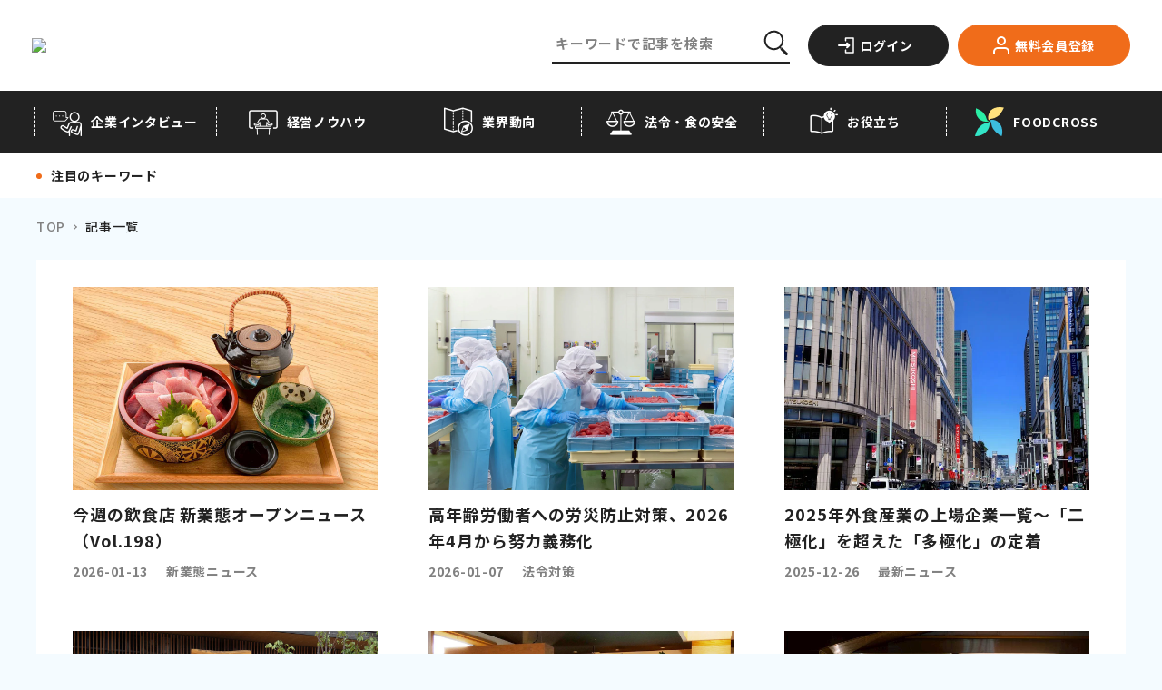

--- FILE ---
content_type: text/html;charset=utf-8
request_url: https://foods-ch.infomart.co.jp/list
body_size: 166619
content:
<!DOCTYPE html><html  lang="ja" prefix="og: http://ogp.me/ns#" data-capo=""><head><meta charset="utf-8">
<meta name="viewport" content="width=device-width, initial-scale=1">
<title>記事一覧｜フーズチャネル</title>
<link rel="preconnect" href="https://fonts.googleapis.com">
<link rel="preconnect" href="https://fonts.gstatic.com" crossorigin>
<script src="https://code.jquery.com/jquery-3.6.4.slim.min.js"></script>
<script src="https://iframely.kuroco-front.app/embed.js?cancel=0"></script>
<script src="https://www.google.com/recaptcha/enterprise.js"></script>
<link rel="stylesheet" href="https://fonts.googleapis.com/css2?family=Noto+Sans+JP:wght@400;500;700&family=Ubuntu:wght@700&display=swap">
<style>@font-face{font-family:swiper-icons;font-style:normal;font-weight:400;src:url("data:application/font-woff;charset=utf-8;base64, [base64]//wADZ2x5ZgAAAywAAADMAAAD2MHtryVoZWFkAAABbAAAADAAAAA2E2+eoWhoZWEAAAGcAAAAHwAAACQC9gDzaG10eAAAAigAAAAZAAAArgJkABFsb2NhAAAC0AAAAFoAAABaFQAUGG1heHAAAAG8AAAAHwAAACAAcABAbmFtZQAAA/gAAAE5AAACXvFdBwlwb3N0AAAFNAAAAGIAAACE5s74hXjaY2BkYGAAYpf5Hu/j+W2+MnAzMYDAzaX6QjD6/4//Bxj5GA8AuRwMYGkAPywL13jaY2BkYGA88P8Agx4j+/8fQDYfA1AEBWgDAIB2BOoAeNpjYGRgYNBh4GdgYgABEMnIABJzYNADCQAACWgAsQB42mNgYfzCOIGBlYGB0YcxjYGBwR1Kf2WQZGhhYGBiYGVmgAFGBiQQkOaawtDAoMBQxXjg/wEGPcYDDA4wNUA2CCgwsAAAO4EL6gAAeNpj2M0gyAACqxgGNWBkZ2D4/wMA+xkDdgAAAHjaY2BgYGaAYBkGRgYQiAHyGMF8FgYHIM3DwMHABGQrMOgyWDLEM1T9/w8UBfEMgLzE////P/5//f/V/xv+r4eaAAeMbAxwIUYmIMHEgKYAYjUcsDAwsLKxc3BycfPw8jEQA/[base64]/uznmfPFBNODM2K7MTQ45YEAZqGP81AmGGcF3iPqOop0r1SPTaTbVkfUe4HXj97wYE+yNwWYxwWu4v1ugWHgo3S1XdZEVqWM7ET0cfnLGxWfkgR42o2PvWrDMBSFj/IHLaF0zKjRgdiVMwScNRAoWUoH78Y2icB/yIY09An6AH2Bdu/UB+yxopYshQiEvnvu0dURgDt8QeC8PDw7Fpji3fEA4z/PEJ6YOB5hKh4dj3EvXhxPqH/SKUY3rJ7srZ4FZnh1PMAtPhwP6fl2PMJMPDgeQ4rY8YT6Gzao0eAEA409DuggmTnFnOcSCiEiLMgxCiTI6Cq5DZUd3Qmp10vO0LaLTd2cjN4fOumlc7lUYbSQcZFkutRG7g6JKZKy0RmdLY680CDnEJ+UMkpFFe1RN7nxdVpXrC4aTtnaurOnYercZg2YVmLN/d/gczfEimrE/fs/bOuq29Zmn8tloORaXgZgGa78yO9/cnXm2BpaGvq25Dv9S4E9+5SIc9PqupJKhYFSSl47+Qcr1mYNAAAAeNptw0cKwkAAAMDZJA8Q7OUJvkLsPfZ6zFVERPy8qHh2YER+3i/BP83vIBLLySsoKimrqKqpa2hp6+jq6RsYGhmbmJqZSy0sraxtbO3sHRydnEMU4uR6yx7JJXveP7WrDycAAAAAAAH//wACeNpjYGRgYOABYhkgZgJCZgZNBkYGLQZtIJsFLMYAAAw3ALgAeNolizEKgDAQBCchRbC2sFER0YD6qVQiBCv/H9ezGI6Z5XBAw8CBK/m5iQQVauVbXLnOrMZv2oLdKFa8Pjuru2hJzGabmOSLzNMzvutpB3N42mNgZGBg4GKQYzBhYMxJLMlj4GBgAYow/P/PAJJhLM6sSoWKfWCAAwDAjgbRAAB42mNgYGBkAIIbCZo5IPrmUn0hGA0AO8EFTQAA")}:root{--swiper-theme-color:#007aff}.swiper{list-style:none;margin-left:auto;margin-right:auto;overflow:hidden;padding:0;position:relative;z-index:1}.swiper-vertical>.swiper-wrapper{flex-direction:column}.swiper-wrapper{box-sizing:content-box;display:flex;height:100%;position:relative;transition-property:transform;width:100%;z-index:1}.swiper-android .swiper-slide,.swiper-wrapper{transform:translateZ(0)}.swiper-pointer-events{touch-action:pan-y}.swiper-pointer-events.swiper-vertical{touch-action:pan-x}.swiper-slide{flex-shrink:0;height:100%;position:relative;transition-property:transform;width:100%}.swiper-slide-invisible-blank{visibility:hidden}.swiper-autoheight,.swiper-autoheight .swiper-slide{height:auto}.swiper-autoheight .swiper-wrapper{align-items:flex-start;transition-property:transform,height}.swiper-backface-hidden .swiper-slide{backface-visibility:hidden;transform:translateZ(0)}.swiper-3d,.swiper-3d.swiper-css-mode .swiper-wrapper{perspective:1200px}.swiper-3d .swiper-cube-shadow,.swiper-3d .swiper-slide,.swiper-3d .swiper-slide-shadow,.swiper-3d .swiper-slide-shadow-bottom,.swiper-3d .swiper-slide-shadow-left,.swiper-3d .swiper-slide-shadow-right,.swiper-3d .swiper-slide-shadow-top,.swiper-3d .swiper-wrapper{transform-style:preserve-3d}.swiper-3d .swiper-slide-shadow,.swiper-3d .swiper-slide-shadow-bottom,.swiper-3d .swiper-slide-shadow-left,.swiper-3d .swiper-slide-shadow-right,.swiper-3d .swiper-slide-shadow-top{height:100%;left:0;pointer-events:none;position:absolute;top:0;width:100%;z-index:10}.swiper-3d .swiper-slide-shadow{background:rgba(0,0,0,.15)}.swiper-3d .swiper-slide-shadow-left{background-image:linear-gradient(270deg,rgba(0,0,0,.5),transparent)}.swiper-3d .swiper-slide-shadow-right{background-image:linear-gradient(90deg,rgba(0,0,0,.5),transparent)}.swiper-3d .swiper-slide-shadow-top{background-image:linear-gradient(0deg,rgba(0,0,0,.5),transparent)}.swiper-3d .swiper-slide-shadow-bottom{background-image:linear-gradient(180deg,rgba(0,0,0,.5),transparent)}.swiper-css-mode>.swiper-wrapper{overflow:auto;scrollbar-width:none;-ms-overflow-style:none}.swiper-css-mode>.swiper-wrapper::-webkit-scrollbar{display:none}.swiper-css-mode>.swiper-wrapper>.swiper-slide{scroll-snap-align:start start}.swiper-horizontal.swiper-css-mode>.swiper-wrapper{scroll-snap-type:x mandatory}.swiper-vertical.swiper-css-mode>.swiper-wrapper{scroll-snap-type:y mandatory}.swiper-centered>.swiper-wrapper:before{content:"";flex-shrink:0;order:9999}.swiper-centered.swiper-horizontal>.swiper-wrapper>.swiper-slide:first-child{margin-inline-start:var(--swiper-centered-offset-before)}.swiper-centered.swiper-horizontal>.swiper-wrapper:before{height:100%;min-height:1px;width:var(--swiper-centered-offset-after)}.swiper-centered.swiper-vertical>.swiper-wrapper>.swiper-slide:first-child{margin-block-start:var(--swiper-centered-offset-before)}.swiper-centered.swiper-vertical>.swiper-wrapper:before{height:var(--swiper-centered-offset-after);min-width:1px;width:100%}.swiper-centered>.swiper-wrapper>.swiper-slide{scroll-snap-align:center center;scroll-snap-stop:always}.swiper-virtual .swiper-slide{-webkit-backface-visibility:hidden;transform:translateZ(0)}.swiper-virtual.swiper-css-mode .swiper-wrapper:after{content:"";left:0;pointer-events:none;position:absolute;top:0}.swiper-virtual.swiper-css-mode.swiper-horizontal .swiper-wrapper:after{height:1px;width:var(--swiper-virtual-size)}.swiper-virtual.swiper-css-mode.swiper-vertical .swiper-wrapper:after{height:var(--swiper-virtual-size);width:1px}:root{--swiper-navigation-size:44px}.swiper-button-next,.swiper-button-prev{align-items:center;color:var(--swiper-navigation-color,var(--swiper-theme-color));cursor:pointer;display:flex;height:var(--swiper-navigation-size);justify-content:center;margin-top:calc(0px - var(--swiper-navigation-size)/2);position:absolute;top:50%;width:calc(var(--swiper-navigation-size)/44*27);z-index:10}.swiper-button-next.swiper-button-disabled,.swiper-button-prev.swiper-button-disabled{cursor:auto;opacity:.35;pointer-events:none}.swiper-button-next.swiper-button-hidden,.swiper-button-prev.swiper-button-hidden{cursor:auto;opacity:0;pointer-events:none}.swiper-navigation-disabled .swiper-button-next,.swiper-navigation-disabled .swiper-button-prev{display:none!important}.swiper-button-next:after,.swiper-button-prev:after{font-family:swiper-icons;font-size:var(--swiper-navigation-size);font-variant:normal;letter-spacing:0;line-height:1;text-transform:none!important}.swiper-button-prev,.swiper-rtl .swiper-button-next{left:10px;right:auto}.swiper-button-prev:after,.swiper-rtl .swiper-button-next:after{content:"prev"}.swiper-button-next,.swiper-rtl .swiper-button-prev{left:auto;right:10px}.swiper-button-next:after,.swiper-rtl .swiper-button-prev:after{content:"next"}.swiper-button-lock{display:none}.swiper-pagination{position:absolute;text-align:center;transform:translateZ(0);transition:opacity .3s;z-index:10}.swiper-pagination.swiper-pagination-hidden{opacity:0}.swiper-pagination-disabled>.swiper-pagination,.swiper-pagination.swiper-pagination-disabled{display:none!important}.swiper-horizontal>.swiper-pagination-bullets,.swiper-pagination-bullets.swiper-pagination-horizontal,.swiper-pagination-custom,.swiper-pagination-fraction{bottom:10px;left:0;width:100%}.swiper-pagination-bullets-dynamic{font-size:0;overflow:hidden}.swiper-pagination-bullets-dynamic .swiper-pagination-bullet{position:relative;transform:scale(.33)}.swiper-pagination-bullets-dynamic .swiper-pagination-bullet-active,.swiper-pagination-bullets-dynamic .swiper-pagination-bullet-active-main{transform:scale(1)}.swiper-pagination-bullets-dynamic .swiper-pagination-bullet-active-prev{transform:scale(.66)}.swiper-pagination-bullets-dynamic .swiper-pagination-bullet-active-prev-prev{transform:scale(.33)}.swiper-pagination-bullets-dynamic .swiper-pagination-bullet-active-next{transform:scale(.66)}.swiper-pagination-bullets-dynamic .swiper-pagination-bullet-active-next-next{transform:scale(.33)}.swiper-pagination-bullet{background:var(--swiper-pagination-bullet-inactive-color,#000);border-radius:50%;display:inline-block;height:var(
    --swiper-pagination-bullet-height,var(--swiper-pagination-bullet-size,8px)
  );opacity:var(--swiper-pagination-bullet-inactive-opacity,.2);width:var(
    --swiper-pagination-bullet-width,var(--swiper-pagination-bullet-size,8px)
  )}button.swiper-pagination-bullet{-webkit-appearance:none;-moz-appearance:none;appearance:none;border:none;box-shadow:none;margin:0;padding:0}.swiper-pagination-clickable .swiper-pagination-bullet{cursor:pointer}.swiper-pagination-bullet:only-child{display:none!important}.swiper-pagination-bullet-active{background:var(--swiper-pagination-color,var(--swiper-theme-color));opacity:var(--swiper-pagination-bullet-opacity,1)}.swiper-pagination-vertical.swiper-pagination-bullets,.swiper-vertical>.swiper-pagination-bullets{right:10px;top:50%;transform:translate3d(0,-50%,0)}.swiper-pagination-vertical.swiper-pagination-bullets .swiper-pagination-bullet,.swiper-vertical>.swiper-pagination-bullets .swiper-pagination-bullet{display:block;margin:var(--swiper-pagination-bullet-vertical-gap,6px) 0}.swiper-pagination-vertical.swiper-pagination-bullets.swiper-pagination-bullets-dynamic,.swiper-vertical>.swiper-pagination-bullets.swiper-pagination-bullets-dynamic{top:50%;transform:translateY(-50%);width:8px}.swiper-pagination-vertical.swiper-pagination-bullets.swiper-pagination-bullets-dynamic .swiper-pagination-bullet,.swiper-vertical>.swiper-pagination-bullets.swiper-pagination-bullets-dynamic .swiper-pagination-bullet{display:inline-block;transition:transform .2s,top .2s}.swiper-horizontal>.swiper-pagination-bullets .swiper-pagination-bullet,.swiper-pagination-horizontal.swiper-pagination-bullets .swiper-pagination-bullet{margin:0 var(--swiper-pagination-bullet-horizontal-gap,4px)}.swiper-horizontal>.swiper-pagination-bullets.swiper-pagination-bullets-dynamic,.swiper-pagination-horizontal.swiper-pagination-bullets.swiper-pagination-bullets-dynamic{left:50%;transform:translateX(-50%);white-space:nowrap}.swiper-horizontal>.swiper-pagination-bullets.swiper-pagination-bullets-dynamic .swiper-pagination-bullet,.swiper-pagination-horizontal.swiper-pagination-bullets.swiper-pagination-bullets-dynamic .swiper-pagination-bullet{transition:transform .2s,left .2s}.swiper-horizontal.swiper-rtl>.swiper-pagination-bullets-dynamic .swiper-pagination-bullet{transition:transform .2s,right .2s}.swiper-pagination-progressbar{background:rgba(0,0,0,.25);position:absolute}.swiper-pagination-progressbar .swiper-pagination-progressbar-fill{background:var(--swiper-pagination-color,var(--swiper-theme-color));height:100%;left:0;position:absolute;top:0;transform:scale(0);transform-origin:left top;width:100%}.swiper-rtl .swiper-pagination-progressbar .swiper-pagination-progressbar-fill{transform-origin:right top}.swiper-horizontal>.swiper-pagination-progressbar,.swiper-pagination-progressbar.swiper-pagination-horizontal,.swiper-pagination-progressbar.swiper-pagination-vertical.swiper-pagination-progressbar-opposite,.swiper-vertical>.swiper-pagination-progressbar.swiper-pagination-progressbar-opposite{height:4px;left:0;top:0;width:100%}.swiper-horizontal>.swiper-pagination-progressbar.swiper-pagination-progressbar-opposite,.swiper-pagination-progressbar.swiper-pagination-horizontal.swiper-pagination-progressbar-opposite,.swiper-pagination-progressbar.swiper-pagination-vertical,.swiper-vertical>.swiper-pagination-progressbar{height:100%;left:0;top:0;width:4px}.swiper-pagination-lock{display:none}.swiper-scrollbar{background:rgba(0,0,0,.1);border-radius:10px;position:relative;-ms-touch-action:none}.swiper-scrollbar-disabled>.swiper-scrollbar,.swiper-scrollbar.swiper-scrollbar-disabled{display:none!important}.swiper-horizontal>.swiper-scrollbar,.swiper-scrollbar.swiper-scrollbar-horizontal{bottom:3px;height:5px;left:1%;position:absolute;width:98%;z-index:50}.swiper-scrollbar.swiper-scrollbar-vertical,.swiper-vertical>.swiper-scrollbar{height:98%;position:absolute;right:3px;top:1%;width:5px;z-index:50}.swiper-scrollbar-drag{background:rgba(0,0,0,.5);border-radius:10px;height:100%;left:0;position:relative;top:0;width:100%}.swiper-scrollbar-cursor-drag{cursor:move}.swiper-scrollbar-lock{display:none}.swiper-zoom-container{align-items:center;display:flex;height:100%;justify-content:center;text-align:center;width:100%}.swiper-zoom-container>canvas,.swiper-zoom-container>img,.swiper-zoom-container>svg{max-height:100%;max-width:100%;-o-object-fit:contain;object-fit:contain}.swiper-slide-zoomed{cursor:move}.swiper-lazy-preloader{border:4px solid var(--swiper-preloader-color,var(--swiper-theme-color));border-radius:50%;border-top:4px solid transparent;box-sizing:border-box;height:42px;left:50%;margin-left:-21px;margin-top:-21px;position:absolute;top:50%;transform-origin:50%;width:42px;z-index:10}.swiper-watch-progress .swiper-slide-visible .swiper-lazy-preloader,.swiper:not(.swiper-watch-progress) .swiper-lazy-preloader{animation:swiper-preloader-spin 1s linear infinite}.swiper-lazy-preloader-white{--swiper-preloader-color:#fff}.swiper-lazy-preloader-black{--swiper-preloader-color:#000}@keyframes swiper-preloader-spin{0%{transform:rotate(0deg)}to{transform:rotate(1turn)}}.swiper .swiper-notification{left:0;opacity:0;pointer-events:none;position:absolute;top:0;z-index:-1000}.swiper-free-mode>.swiper-wrapper{margin:0 auto;transition-timing-function:ease-out}.swiper-grid>.swiper-wrapper{flex-wrap:wrap}.swiper-grid-column>.swiper-wrapper{flex-direction:column;flex-wrap:wrap}.swiper-fade.swiper-free-mode .swiper-slide{transition-timing-function:ease-out}.swiper-fade .swiper-slide{pointer-events:none;transition-property:opacity}.swiper-fade .swiper-slide .swiper-slide{pointer-events:none}.swiper-fade .swiper-slide-active,.swiper-fade .swiper-slide-active .swiper-slide-active{pointer-events:auto}.swiper-cube{overflow:visible}.swiper-cube .swiper-slide{backface-visibility:hidden;height:100%;pointer-events:none;transform-origin:0 0;visibility:hidden;width:100%;z-index:1}.swiper-cube .swiper-slide .swiper-slide{pointer-events:none}.swiper-cube.swiper-rtl .swiper-slide{transform-origin:100% 0}.swiper-cube .swiper-slide-active,.swiper-cube .swiper-slide-active .swiper-slide-active{pointer-events:auto}.swiper-cube .swiper-slide-active,.swiper-cube .swiper-slide-next,.swiper-cube .swiper-slide-next+.swiper-slide,.swiper-cube .swiper-slide-prev{pointer-events:auto;visibility:visible}.swiper-cube .swiper-slide-shadow-bottom,.swiper-cube .swiper-slide-shadow-left,.swiper-cube .swiper-slide-shadow-right,.swiper-cube .swiper-slide-shadow-top{backface-visibility:hidden;z-index:0}.swiper-cube .swiper-cube-shadow{bottom:0;height:100%;left:0;opacity:.6;position:absolute;width:100%;z-index:0}.swiper-cube .swiper-cube-shadow:before{background:#000;bottom:0;content:"";filter:blur(50px);left:0;position:absolute;right:0;top:0}.swiper-flip{overflow:visible}.swiper-flip .swiper-slide{backface-visibility:hidden;pointer-events:none;z-index:1}.swiper-flip .swiper-slide .swiper-slide{pointer-events:none}.swiper-flip .swiper-slide-active,.swiper-flip .swiper-slide-active .swiper-slide-active{pointer-events:auto}.swiper-flip .swiper-slide-shadow-bottom,.swiper-flip .swiper-slide-shadow-left,.swiper-flip .swiper-slide-shadow-right,.swiper-flip .swiper-slide-shadow-top{backface-visibility:hidden;z-index:0}.swiper-creative .swiper-slide{backface-visibility:hidden;overflow:hidden;transition-property:transform,opacity,height}.swiper-cards{overflow:visible}.swiper-cards .swiper-slide{backface-visibility:hidden;overflow:hidden;transform-origin:center bottom}</style>
<style>@charset "UTF-8";.staticEntry a:not(.c-button-more):not(.c-button-register){color:#1558d6;text-decoration:none}.staticEntry a:not(.c-button-more):not(.c-button-register):hover{text-decoration:underline}.staticEntry #wp{height:100%;min-width:320px;overflow:hidden}.staticEntry #hd,.staticEntry #wp{margin:0 auto;padding:0;text-align:center}.staticEntry #hd{background:#fff;border-bottom:1px solid #cdcdcd;min-height:43px;width:100%}.staticEntry #hd:after{clear:both;content:" ";display:block;font-size:0;height:0;visibility:hidden}.staticEntry #hd .inner{margin:0 auto;text-align:left;width:auto}.staticEntry #hd .fixed{background:#fff;border-bottom:1px solid #cdcdcd;-webkit-box-shadow:0 6px 12px rgba(0,0,0,.175);left:0;margin:0 auto;min-height:44px;position:fixed;text-align:left;top:0;width:100%;z-index:100}.staticEntry #hd .fixed:after{color:#fff;content:".";display:block;height:1px;left:0;position:absolute;top:0;width:1px}.staticEntry #ct{margin:0 auto;padding:0;width:100%}.staticEntry #ct:after{clear:both;content:" ";display:block;font-size:0;height:0;visibility:hidden}.staticEntry #ft{margin:0;padding:0;width:100%}.staticEntry #ft .inner{padding-top:48px}.staticEntry #hd #logo{display:table-cell;float:left;font-size:12px;height:auto;margin:0;padding:10px 0 0 10px;text-align:center;vertical-align:middle;width:142px}.staticEntry #hd #logo img{height:auto;width:100%}.staticEntry #hd #logo.ex{width:202px}.staticEntry #hd #logo.ex:after{clear:both;content:" ";display:block;font-size:0;height:0;visibility:hidden}.staticEntry #hd #logo.ex img{float:left;width:142px}.staticEntry #hd #logo.ex span{background:#858585;border:1px solid #858585;border-radius:4px;color:#fff;height:25px;line-height:25px;margin:0;padding:0;position:absolute;right:10px;top:10px;width:54px}.staticEntry #hd #loginParts{display:block;float:right;margin:0;min-height:44px}.staticEntry #hd #loginParts a.dropdown-toggle{background:transparent;display:block;width:100%}.staticEntry #hd #loginParts .btnPush{display:inline-block;float:left;margin:0 15px 0 0;padding:5px 0 0;width:auto}.staticEntry #hd #btnLogin span img{height:auto;width:32px}.staticEntry #hd #btnMenu span img{height:auto;width:34px}.staticEntry #hd #btnSearch span img{height:auto;width:20px}.staticEntry #ct #ctHead{background:#444;min-height:33px;width:100%}.staticEntry #ct #ctHead .inner{margin:0 auto;position:relative;width:auto}.staticEntry #ct #ctHead h1{font-size:16px}.staticEntry #ct #ctHead h1,.staticEntry #ct #ctHead h2{color:#fff;display:block;line-height:33px;margin:0 0 0 10px;padding:0;text-align:left;vertical-align:middle}.staticEntry #ct #ctHead h2{font-size:14px}.staticEntry #ct #ctHead .button{display:block;margin:0;min-height:26px;padding:0;position:absolute;right:8px;top:3px}.staticEntry #ct #ctHead .button a{background:#fff;color:#000;display:block;font-size:12px;height:auto;line-height:26px;margin:0;padding:0 10px;position:relative;text-align:center;width:122px}.staticEntry #ct #ctHead .button a:after{background:url([data-uri]) no-repeat 0 #fff;background-size:8px auto;content:"";display:block;height:13px;position:absolute;right:5px;top:6px;width:8px;z-index:100}.staticEntry #ct #ctHead #inlinePath{color:#fff;display:-webkit-box;font-size:14px;margin:0;min-width:320px;overflow:hidden;overflow-x:scroll;padding:0}.staticEntry #ct #ctHead #inlinePath a{color:#fff;font-size:13px;line-height:33px;text-decoration:underline}.staticEntry #ct #ctHead #inlinePath h1{display:inline-block}.staticEntry #ct #ctHead #inlinePath ul{font-size:13px;height:33px;margin:0;padding:0;position:relative;width:100%}.staticEntry #ct #ctHead #inlinePath li{display:inline-table;font-size:13px;line-height:33px;margin:0 0 0 20px;padding:0;vertical-align:middle}.staticEntry #ct #ctHead #inlinePath li:before{content:">";display:inline-block;left:-2px;line-height:33px;margin:0;padding:0 10px;position:absolute;top:2px}.staticEntry #ct #ctHead #inlinePath li a,.staticEntry #ct #ctHead #inlinePath li span{display:inline-block;margin:0;padding:0;vertical-align:middle}.staticEntry #ct #ctHead #inlinePath li span{color:#fff;font-size:13px;line-height:33px}.staticEntry #ct a{color:#1558d6}.staticEntry #ct a.c-button-more{color:#222}.staticEntry #ct a.c-button-more:hover{color:#fff}.staticEntry a.c-button-more.--download{background-color:#00988c;border-color:#00988c;color:#fff;font-weight:700;min-width:160px;padding-left:0;padding-right:0;width:160px}.staticEntry a.c-button-more.--download span{padding-left:22px}.staticEntry a.c-button-more.--download:after{content:none}.staticEntry a.c-button-more.--download:before{background:url([data-uri]) no-repeat 0 0/100% auto;content:"";height:18px;left:20px;position:absolute;top:50%;transform:translateY(-50%);transition:all .15s cubic-bezier(.455,.03,.515,.955);width:18px}@media only screen and (max-width:1024px){.staticEntry a.c-button-more.--download{min-width:185px;width:185px}.staticEntry a.c-button-more.--download:before{left:30px}}@media (hover:hover){.staticEntry a.c-button-more.--download:hover{background-color:#fff;color:#00988c}.staticEntry a.c-button-more.--download:hover:before{background-image:url([data-uri])}}.staticEntry #ct .section{margin:0;padding:0}.staticEntry #ct .section:after{clear:both;content:" ";display:block;font-size:0;height:0;visibility:hidden}.staticEntry #ct .titHead h2{background:#444;color:#fff;font-size:14px;line-height:1;margin:0;padding:10px 0 10px 10px}.staticEntry #ct .titHead h2[class=green]{background:#fff;border-left:5px solid #00988c;color:#000;font-weight:400;margin:10px 10px 0;padding:4px 0 4px 10px}.staticEntry #ct .titHead h3{background:#e9e9e9;color:#000;font-size:14px;margin:0;padding:7px 0 7px 10px}.staticEntry #ct .titHead p.subTxt{border-bottom:1px solid #ccc;font-size:10px;font-weight:400;line-height:1.2;margin:10px 0;padding:0 10px 10px;text-align:right}.staticEntry #ct .thumbBasic{margin:0;padding:0}.staticEntry #ct .thumbBasic p{border-bottom:1px solid #ccc;display:block;line-height:1.4;margin:0;min-height:86px;padding:10px 10px 9px 105px;position:relative}.staticEntry #ct .thumbBasic p:after{clear:both;content:" ";display:block;font-size:0;height:0;visibility:hidden}.staticEntry #ct .thumbBasic p:last-child{border-bottom:none;margin-bottom:17px}.staticEntry #ct .thumbBasic .img-thumbnail{border-radius:0;display:block;float:left;height:auto;margin:0 10px 0 -95px;padding:0;position:relative;width:85px}.staticEntry #ct .thumbBasic p strong{color:#00988c;display:block;font-size:12px;font-weight:400;line-height:1.2;margin:0 0 9px}.staticEntry #ct .thumbBasic p em{color:#00488f;display:block;font-size:14px;font-weight:400;line-height:1.2;margin:0 0 9px}.staticEntry #ct .thumbBasic p span{color:#444;display:block;font-size:10px}.staticEntry #ct .thumbBasic03{border-bottom:1px solid #ccc;margin:0;padding:0}.staticEntry #ct .thumbBasic03 a{display:block;-webkit-tap-highlight-color:rgba(170,170,170,.5)}.staticEntry #ct .thumbBasic03 .box{line-height:1.4;padding:10px 10px 9px 148px}.staticEntry #ct .thumbBasic03_wrapper .thumbBasic03:last-child{border-bottom:none;margin-bottom:17px}.staticEntry #ct .thumbBasic03 .title{display:block;line-height:1.4;margin-bottom:10px}.staticEntry #ct .thumbBasic03 img{border:1px solid #ccc;width:118px}.staticEntry #ct .thumbBasic03 .box{padding:10px}.staticEntry #ct .thumbBasic03 .title strong{background:#00988c;color:#fff;display:inline-block;font-size:12px;font-weight:700;margin:0 0 5px;padding:3px 15px}.staticEntry #ct .thumbBasic03 .title em{color:#00488f;display:block;font-size:15px;font-weight:400;line-height:1.2;margin:0 0 5px}.staticEntry #ct .thumbBasic03 .details{padding-left:10px;width:50%}.staticEntry #ct .thumbBasic03 .details span{color:#444;display:block;font-size:12px;margin:0 0 3px}.staticEntry #ct .thumbBasic03 .details,.staticEntry #ct .thumbBasic03 p img{display:-moz-inline-box;display:inline-block;display:inline;zoom:1}.staticEntry #ct .thumbBasic04{margin:0;padding:0}.staticEntry #ct .thumbBasic04 a{display:block;-webkit-tap-highlight-color:rgba(170,170,170,.5)}.staticEntry #ct .thumbBasic04 .box{border-bottom:1px solid #ccc;line-height:1.4;padding:10px 10px 9px 148px}.staticEntry #ct .thumbBasic04 .title{display:block;line-height:1.4}.staticEntry #ct .thumbBasic04 img{border:1px solid #ccc;max-width:360px;width:100%}.staticEntry #ct .thumbBasic04 .box{padding:10px}.staticEntry #ct .thumbBasic04 .title strong{color:#00988c;display:block;font-size:12px;font-weight:400;margin:0 0 5px}.staticEntry #ct .thumbBasic04 .title em{color:#00488f;display:block;font-size:14px;font-weight:400;line-height:1.2;margin:0 0 5px}.staticEntry #ct .thumbBasic04 .details{margin-top:10px;padding-left:10px}.staticEntry #ct .thumbBasic04 .details span{color:#444;display:block;font-size:13px;margin:0 0 3px}.staticEntry #ct .thumbBasic05{margin:0;padding:0}.staticEntry #ct .thumbBasic05 a{display:block;-webkit-tap-highlight-color:rgba(170,170,170,.5)}.staticEntry #ct .thumbBasic05 .box{border-bottom:1px solid #ccc;line-height:1.4;min-height:120px;padding:10px 10px 9px 148px}.staticEntry #ct .thumbBasic05 .title{line-height:1.4;max-width:58%;padding-left:10px}.staticEntry #ct .thumbBasic05 img{border:1px solid #ccc;margin-bottom:5px;width:108px}.staticEntry #ct .thumbBasic05 .box{padding:10px}.staticEntry #ct .thumbBasic05 .title strong{color:#00988c;display:block;font-size:12px;font-weight:400;margin:0 0 5px}.staticEntry #ct .thumbBasic05 .title em{color:#00488f;display:block;font-size:14px;font-weight:700;line-height:1.2}.staticEntry #ct .thumbBasic05 .details{display:block;padding-top:5px}.staticEntry #ct .thumbBasic05 .details span{color:#444;display:block;font-size:12px;margin:0 0 3px}.staticEntry #ct .thumbBasic05 .title,.staticEntry #ct .thumbBasic05 img{display:-moz-inline-box;display:inline-block;display:inline;zoom:1}.staticEntry #ct .txtBasic{margin:0;padding:0}.staticEntry #ct .txtBasic p{border-bottom:1px solid #ccc;display:block;line-height:1.4;margin:0;padding:10px 10px 9px;position:relative}.staticEntry #ct .txtBasic p:after{clear:both;content:" ";display:block;font-size:0;height:0;visibility:hidden}.staticEntry #ct .txtBasic p:last-child{border-bottom:none;margin-bottom:17px}.staticEntry #ct .txtBasic p strong{color:#00488f;display:block;font-size:14px;font-weight:400;line-height:1.2;margin:0 0 6px}.staticEntry #ct .txtBasic p strong.link{background-size:20px auto;display:inline-block;padding-right:32px}.staticEntry #ct .txtBasic p em{color:#444;display:block;font-size:14px;line-height:1.2;margin:0}.staticEntry #ct .txtBasic p span{color:#444;display:block;font-size:12px}.staticEntry #ct .photoBasic{margin:0 0 20px;padding:0}.staticEntry #ct .photoBasic p{border-bottom:1px solid #ccc;display:block;line-height:1.4;margin:0;min-height:10px;padding:10px 10px 9px 105px;position:relative}.staticEntry #ct .photoBasic p:after{clear:both;content:" ";display:block;font-size:0;height:0;visibility:hidden}.staticEntry #ct .photoBasic p:last-child{border-bottom:none}.staticEntry #ct .photoBasic .img-thumbnail{border-radius:0;display:block;float:left;height:auto;margin:0 10px 0 -95px;padding:0;position:relative;width:90px}.staticEntry #ct .photoBasic p strong{color:#00488f;display:block;font-size:14px;font-weight:400;line-height:1.2;margin:0 0 9px}.staticEntry #ct .photoBasic p em{color:#444;display:block;font-size:12px;font-weight:400;line-height:1.2;margin:0 0 9px}.staticEntry #ct .feedOutput{margin:0;padding:0}.staticEntry #ct .feedOutput p{display:block;font-size:14px;line-height:1.8;margin:0;padding:0}.staticEntry .feedOutput .thumbLoop{background:#efefef;display:table;margin:0 auto 10px;padding:10px 0 0 10px;width:100%}.staticEntry .feedOutput .thumbLoop ul{margin:0 -10px 0 0;padding:0}.staticEntry .feedOutput .thumbLoop li{display:inline-table;height:75px;margin:0 5px 10px 0;padding:0;text-align:center;vertical-align:middle;width:95px}.staticEntry .feedOutput .thumbLoop li a{background:#fff;display:block;height:75px;margin:0;padding:0;text-align:center;width:95px}.staticEntry .feedOutput .thumbLoop li img{display:inline-table;height:auto;text-align:center;vertical-align:middle;width:auto}.staticEntry .feedOutput .feedHead{margin:0;padding:10px 0}.staticEntry .feedOutput .feedHead h2{font-size:18px;line-height:1.2;margin:0 10px 10px;padding:0}.staticEntry .feedOutput .feedHead ul{margin:0 10px 0 0;padding:0;text-align:right}.staticEntry .feedOutput .feedHead li{font-size:12px;line-height:1.2;margin:0 0 5px;padding:0}.staticEntry .feedOutput .feedBody{margin:0 10px;padding:0 0 20px}.staticEntry .feedOutput .feedBody h1,.staticEntry .feedOutput .feedBody h2,.staticEntry .feedOutput .feedBody h3,.staticEntry .feedOutput .feedBody h4,.staticEntry .feedOutput .feedBody h5{font-weight:700}.staticEntry #ct .importEntry{margin:0 0 20px;padding:0}.staticEntry #ct .importEntry .column_wrapper{border-bottom:1px solid #ccc;display:block;line-height:1.4;margin:0;min-height:10px;padding:10px 10px 9px 105px;position:relative}.staticEntry #ct .importEntry .column_wrapper:after{clear:both;content:" ";display:block;font-size:0;height:0;visibility:hidden}.staticEntry #ct .importEntry .column_wrapper:last-child{border-bottom:none}.staticEntry #ct .importEntry .left_area img{border-radius:0;display:block;float:left;height:auto;margin:0 15px 0 -95px;padding:0;position:relative;width:85px}.staticEntry #ct .importEntry dt{color:#444;display:block;font-size:12px;font-weight:400;line-height:1.2;margin:0 0 9px}.staticEntry #ct .importEntry dd{color:#00488f;display:block;font-size:14px;font-weight:400;line-height:1.2;margin:0 0 9px}.staticEntry #ct .categoryTag{margin:0 10px;padding:0}.staticEntry .categoryTag dt{color:#000;font-size:14px;font-weight:400;line-height:1.2;margin:0 0 14px}.staticEntry .categoryTag dd{margin:0;padding:0}.staticEntry .categoryTag dd ul{margin:0 -10px;padding:0 10px;position:relative}.staticEntry .categoryTag dd li{display:inline-block;margin:0 1% 0 0;padding:0}.staticEntry .categoryTag dd a{background:#efefef;display:block;font-size:14px;margin:0 0 10px;padding:9px 2em;text-align:center}.staticEntry .categoryCell{background:#f2f2f2;margin:0 10px 20px;padding:0}.staticEntry .categoryCell dt{background:#444;color:#fff;font-size:14px;line-height:1.2;margin:0;padding:8px 10px}.staticEntry .categoryCell dd{margin:0;padding:0}.staticEntry .categoryCell dd:after{clear:both;content:" ";display:block;font-size:0;height:0;visibility:hidden}.staticEntry .categoryCell dd.catName{padding:10px 0 0}.staticEntry .categoryCell dd.catName ul{margin:0 auto 10px;overflow:hidden;padding:0}.staticEntry .categoryCell dd.catName li{background:#fff;border:1px solid #fff;border-radius:4px;display:block;float:left;font-size:14px;height:43px;line-height:43px;margin:0 0 6px 6px;padding:0;width:138px}.staticEntry .categoryCell dd.catName li a{background:url([data-uri]) no-repeat 117px;background-size:8px auto;display:block;margin:0;padding:0 0 0 10px}.staticEntry .categoryCell dd.cornerName{margin:0 10px;padding:0 0 10px}.staticEntry .categoryCell dd.cornerName strong{border-left:5px solid #444;display:block;font-size:14px;margin:0 0 16px;padding:0 0 0 7px}.staticEntry .categoryCell dd.cornerName ul{margin:0 0 0 14px;padding:0}.staticEntry .categoryCell dd.cornerName li{margin:0 0 5px;padding:0}.staticEntry .categoryCell dd.cornerName li a{background-size:3px auto;font-size:14px;line-height:1.2;margin:0;padding:0 0 0 10px}.staticEntry #ct .postTag{background:#efefef;margin:0 0 20px;padding:0}.staticEntry .postTag dl{margin:0 10px;padding:0}.staticEntry .postTag dt{color:#000;font-size:14px;font-weight:400;line-height:1.2;margin:0;padding:10px 0}.staticEntry .postTag dd{margin:0;padding:0}.staticEntry .postTag dd ul{margin:0;padding:0;position:relative}.staticEntry .postTag dd li{display:inline-block;margin:0 1% 0 0;padding:0}.staticEntry .postTag dd a{display:block;font-size:14px;margin:0;padding:0 2em 5px 0;text-align:left}.staticEntry .prBanner{margin:0 10px;padding:0;text-align:center}.staticEntry .prBanner dt{color:#444;font-size:10px;font-weight:400;margin:0 auto 5px;width:300px}.staticEntry .prBanner dd{display:block;margin:0 auto 20px;padding:0;width:100%}.staticEntry .prBanner dd ul{margin:0 auto;text-align:center;width:100%}.staticEntry .prBanner dd img{height:auto;width:300px}.staticEntry .prBanner img{width:100%}.staticEntry .prBanner .random_bnr01,.staticEntry .prBanner .random_bnr02,.staticEntry .prBanner .random_bnr03{display:block}.staticEntry .prBanner .prTxt li{text-align:left}.staticEntry .prBanner .prTxt dt{text-align:left;width:100%}.staticEntry .prBanner .prTxt dd li a{color:#636363!important}.staticEntry .bnrMail{margin:0 10px 14px;padding:0}.staticEntry .bnrMail a{background:#f7f7f7;border:3px solid #dbd7d7;display:block;margin:0 auto;padding:5px 0;width:295px}.staticEntry .bnrMail a span{background-size:32px auto;color:#00488f;display:block;font-size:12px;font-weight:400;line-height:1.2;margin:0 auto;padding:5px 0 5px 65px}.staticEntry .btnParts{background:#efefef;margin:0 auto 20px;padding:13px 0;width:260px}.staticEntry .btnParts a{display:block;font-size:15px;font-weight:400;line-height:1.1;text-align:center;width:260px}.staticEntry .btnParts.arrow span{background:url([data-uri]) no-repeat 100%;background-size:8px auto;display:inline-block;padding:0 19px 0 0}.staticEntry .btnParts.link span{background-size:20px auto;display:inline-block;font-size:14px;padding:0 20px 0 0;text-align:center}.staticEntry .basicEntry{margin:0 0 15px;padding:15px 0 0}.staticEntry .basicEntry .entryHead{border-bottom:1px solid #ccc;margin:0;padding:0 10px 10px}.staticEntry .basicEntry .entryHead h2{font-size:18px;font-weight:400;line-height:1.4;margin:0;padding:0}.staticEntry .basicEntry .entryHead h2 span:first-child{margin-top:10px}.staticEntry .basicEntry .entryHead h2 span.date,.staticEntry .basicEntry .entryHead h2 span.name{color:#444;display:block;font-size:12px;line-height:1.4;text-align:right}.staticEntry .basicEntry .entryBody{margin:0;padding:10px 0 0}.staticEntry .basicEntry .entryBody p:first-child{margin-top:0}.staticEntry .basicEntry .entryBody p{font-size:14px;line-height:1.8;margin:-15px 10px 30px}.staticEntry .basicEntry .entryBody p.tit{margin-bottom:15px;position:relative}.staticEntry .basicEntry .entryBody .figure{margin:0 auto 30px;padding:0;text-align:center}.staticEntry .basicEntry .entryBody .figure img{height:auto;margin:0;padding:0;width:320px}.staticEntry .basicEntry .entryBody span.figure{display:block;margin:15px -10px;padding:0;text-align:center}.staticEntry .basicEntry .entryFoot{margin:0 10px;padding:0}.staticEntry .basicEntry .entryFoot .evaluation_btn li{display:inline-block;margin-bottom:15px;padding:0;vertical-align:middle}.staticEntry .basicEntry .entryFoot .evaluation_btn li:first-child{margin-right:1em}.staticEntry .basicEntry .entryFoot .evaluation_btn li a{display:inline-block;vertical-align:middle}.staticEntry .customEntry{margin:0 0 15px;padding:15px 0 0}.staticEntry .customEntry .entryHead{margin:0;padding:0 10px 10px}.staticEntry .customEntry .catch{color:#00988c;display:block;font-size:12px;font-weight:400;margin:0 0 5px;padding:0}.staticEntry .customEntry .entryHead h2{font-size:18px;font-weight:400;line-height:1.4;margin:0;padding:0}.staticEntry .customEntry .entryHead h2 span:first-child{margin-top:10px}.staticEntry .customEntry .entryHead h2 span.date,.staticEntry .customEntry .entryHead h2 span.name{color:#444;display:block;font-size:12px;line-height:1.4;text-align:right}.staticEntry .customEntry .entryHead h2 span.icon{background-size:7px 9px;color:#444;display:block;font-size:12px;line-height:1.4;margin:10px 0 0;padding:2px 0 2px 13px;text-align:left}.staticEntry .customEntry .entryHead h2 span.noImg{background:none;background-size:7px 9px;color:#444;display:block;font-size:12px;line-height:1.4;margin:10px 0 0;padding:2px 0;text-align:left}.staticEntry .customEntry .entryHead .mainVisual{background:#e9e9e9;margin:0 -10px;padding:0}.staticEntry .customEntry .entryHead .mainVisual .figure{background:#fff;margin:0;padding:15px 0 0;text-align:center}.staticEntry .customEntry .entryHead .mainVisual .figure img{height:auto;text-align:center;width:320px}@media only screen and (min-width:480px){.staticEntry .customEntry .entryHead .mainVisual .figure img{height:auto;width:100%}.staticEntry .customEntry .entryHead .mainVisual .figure{height:152px;overflow:hidden;width:100%}}.staticEntry .customEntry .entryHead .mainVisual p{color:#000;font-size:12px;font-weight:400;line-height:1.4;margin:0 10px;padding:8px 0 10px}.staticEntry .customEntry .entryBody{margin:0;padding:10px 0 0}.staticEntry .customEntry .entryBody p:first-child{margin-top:0}.staticEntry .customEntry .entryBody p{font-size:14px;line-height:1.8;margin:-15px 10px 30px}.staticEntry .customEntry .entryBody p.tit,.staticEntry .customEntry .entryBody p.tit2{margin-bottom:20px;position:relative}.staticEntry .customEntry .entryBody p.tit>strong{border-left:5px solid #00988c;color:#000;display:block;font-weight:700;line-height:1.2;margin:0 0 13px;padding:3px 0 2px 6px}.staticEntry .customEntry .entryBody p.tit2>strong{color:#000;display:block;font-weight:700;line-height:1.2;margin:0;padding:3px 0 2px}.staticEntry .customEntry .entryBody p.tit>em{color:#000;display:block;font-weight:700;line-height:1.2;margin:0;padding:6px 0 0 6px}.staticEntry .customEntry .entryBody p.faq{margin-bottom:15px}.staticEntry .customEntry .entryBody p.faq>strong{color:#00988c;display:block;font-weight:400;line-height:1.2;margin:0 0 13px;padding:6px 0 0}.staticEntry .customEntry .entryBody .figure{margin:0 auto 30px;padding:0;text-align:center}.staticEntry .customEntry .entryBody .figure img{height:auto;margin:0;max-width:320px;padding:0}.staticEntry .customEntry .entryBody span.figure{display:block;margin:15px -10px;padding:0;text-align:center}.staticEntry .customEntry .caption{background:#e9e9e9;margin:-30px -10px 30px;padding:0}.staticEntry .customEntry .caption p{color:#000;display:block;font-size:12px;font-weight:400;line-height:1.4;margin:0 20px;padding:8px 0 10px}.staticEntry .customEntry #copyright{border:1px solid #389839;margin:0 10px 25px;padding:0}.staticEntry .customEntry #copyright dt{background:#389839;color:#fff;font-weight:400;margin:0;padding:10px}.staticEntry .customEntry #copyright dd{background:#d7ebe0;color:#000;font-size:14px;margin:0;padding:10px}.staticEntry .customEntry #copyright dd li{margin:0 0 8px;padding:0}.staticEntry .customEntry .entryFoot{margin:0 10px;padding:0}.staticEntry .customEntry .entryFoot .evaluation_btn li{display:inline-block;margin-bottom:15px;padding:0;vertical-align:middle}.staticEntry .customEntry .entryFoot .evaluation_btn li:first-child{margin-right:1em}.staticEntry .customEntry .entryFoot .evaluation_btn li a{display:inline-block;vertical-align:middle}.staticEntry .customEntry .entryFoot .editorProfile{border:1px solid #666}.staticEntry .customEntry .entryFoot .editorProfile dt{background:#666;color:#fff;font-size:16px;font-weight:700;margin:0;padding:10px 12px}.staticEntry .customEntry .entryFoot .editorProfile dd{font-size:14px;line-height:1.4;margin:0;padding:0}.staticEntry .customEntry .entryFoot .editorProfile dd:first-child{display:table;padding:10px 15px 0}.staticEntry .customEntry .entryFoot .editorProfile dd:nth-child(2){display:table;padding:10px 15px}.staticEntry .customEntry .entryFoot .editorProfile dd:nth-child(3){padding:0 15px 20px}.staticEntry .customEntry .entryFoot .editorProfile dd span.figure{display:table-cell}.staticEntry .customEntry .entryFoot .editorProfile dd span.figure img{height:auto;margin-right:10px;width:70px}.staticEntry .customEntry .entryFoot .editorProfile dd strong{color:#000;display:table-cell;font-weight:400;margin:0;padding:0;vertical-align:middle}.staticEntry .mdAttention,.staticEntry .mdAttention .figure{display:block;margin:0 auto;padding:0}.staticEntry .mdAttention .figure{text-align:center}.staticEntry .mdAttention .figure img{height:auto;margin:0 auto;padding:0;text-align:center;width:320px}.staticEntry .mdAttention .intro{margin:0 0 20px;padding:10px 0 0}.staticEntry .mdAttention .intro p{line-height:1.4;margin:0 10px 10px}.staticEntry .mdAttention .intro p em{color:red;font-size:14px}.staticEntry .mdAttention h2{border-bottom:2px solid #72ae2a;color:#035404;font-size:14px;font-weight:400;line-height:1.2;margin:0 0 10px;padding:0 0 5px 10px}.staticEntry .mdAttention .exm{margin:0 0 20px;padding:0}.staticEntry .mdAttention .exm h3{font-size:14px;line-height:1.2;margin:0 0 5px;padding:0 0 0 10px}.staticEntry .mdAttention .exm p{line-height:1.4;margin:0 10px}.staticEntry .mdAttention .exm p em{color:#035404;display:block;margin:8px 0}.staticEntry .mdAttention .exm p.atn{border:1px solid #72ae2a;color:red;margin-top:10px;padding:10px 14px}.staticEntry .mdAttention .outro{margin:0 0 25px;padding:0}.staticEntry .mdAttention .outro h4{background:#444;color:#fff;font-size:14px;font-weight:400;margin:0 0 10px;padding:10px}.staticEntry .mdAttention .outro p{line-height:1.4;margin:0 10px 10px}.staticEntry .mdAttention .outro h5+p{margin-bottom:17px}.staticEntry .mdAttention .outro p:last-child{margin-bottom:25px}.staticEntry .mdAttention .outro p em{color:red;font-size:14px}.staticEntry .mdAttention .outro .figure{margin-bottom:20px}.staticEntry .mdAttention .outro h5{border-bottom:2px solid #72ae2a;color:#035404;font-size:14px;font-weight:400;line-height:1.2;margin:0 0 10px;padding:0 0 5px 10px}.staticEntry .mdAgreement{display:block;margin:0 auto;padding:10px 0 25px}.staticEntry .mdAgreement .txtWrap{margin:0 10px 20px}.staticEntry .mdAgreement p{line-height:1.6;margin:0}.staticEntry .mdAgreement .txtWrap .under{font-size:10px;margin:20px 0 0}.staticEntry .txtWrap .under{font-size:10px;margin:20px 10px 45px}.staticEntry .btn{display:table;margin:0 auto;padding:0;text-align:center;width:99%}.staticEntry .btn>div{display:inline-table}.staticEntry .btn>div:first-child{margin-right:9px}.staticEntry .btnGreen a{background:#00988c;color:#fff;display:block;font-size:15px;height:44px;line-height:44px;margin:0 auto;vertical-align:middle;width:260px}.staticEntry .btnGreen a span{background:url([data-uri]) no-repeat 0 #00988c;background-size:19px auto;color:#fff;display:inline;margin:0 auto;padding:2px 0 2px 25px;text-align:center}.staticEntry .btnGreenMin a{background:#00988c;color:#fff;display:block;font-size:15px;height:44px;line-height:44px;margin:0 auto;text-align:center;vertical-align:middle;width:115px}.staticEntry .btnGreenMin a span{background:url([data-uri]) no-repeat 0 #00988c;background-size:19px auto;color:#fff;display:inline;margin:0 auto;padding:2px 0 2px 25px;text-align:center}.staticEntry .btnBlack a{background:#666;color:#fff;display:block;font-size:15px;height:44px;line-height:44px;margin:0 auto;vertical-align:middle;width:260px}.staticEntry .btnBlack a span{background:url([data-uri]) no-repeat 0;background-size:19px auto;color:#fff;display:inline;margin:0 auto;padding:2px 0 2px 25px;text-align:center}.staticEntry .btnOrange a{background:#f04e14;color:#fff;display:block;font-size:15px;height:44px;line-height:44px;margin:0 auto;vertical-align:middle;width:260px}.staticEntry .btnOrange a span{background:url([data-uri]) no-repeat 0 #f04e14;background-size:19px auto;color:#fff;display:inline;margin:0 auto;padding:2px 0 2px 25px;text-align:center}.staticEntry .btnOrangeMin a{background:#f04e14;color:#fff;display:block;font-size:15px;height:44px;line-height:44px;margin:0 auto;text-align:center;vertical-align:middle;width:180px}.staticEntry .btnOrangeMin a span{background:url([data-uri]) no-repeat 0 #f04e14;background-size:19px auto;color:#fff;display:inline;margin:0 auto;padding:2px 0 2px 25px;text-align:center}.staticEntry .btnGray a{background:#fff;color:#000;display:block;font-size:15px;height:44px;line-height:44px;margin:0 auto;vertical-align:middle;width:260px}.staticEntry .btnGray a span{background-size:19px auto;color:#000;display:inline;margin:0 auto;padding:2px 0 2px 25px;text-align:center}.staticEntry .mdPager{margin:0;padding:0;width:100%}.staticEntry .mdPager ul{list-style:none;margin:20px 20px 30px;padding:0;text-align:center;width:auto}.staticEntry .mdPager ul:after{clear:both;content:" ";display:block;font-size:0;height:0;visibility:hidden}.staticEntry .mdPager li{display:inline-block;line-height:33px;margin:0;padding:0;vertical-align:middle;width:auto}.staticEntry .mdPager li.prev{float:left}.staticEntry .mdPager li.next{float:right}.staticEntry .mdPager li a{display:inline-block}.staticEntry .mdPager li strong{display:inline-block;font-weight:400;line-height:34px}.staticEntry .prev a{color:#fff!important;font-size:14px;font-weight:700;line-height:34px;margin:-20px 0 0 10px;padding:0;position:relative;text-align:center;text-decoration:none;text-indent:-10px;width:67px;z-index:5}.staticEntry .prev a:before{background:#666;border:1px solid #666;border-right:none;border-top:none;content:"";height:24px;left:2px;position:absolute;top:0;-webkit-transform:rotate(45deg);-webkit-transform-origin:left top;width:24px;z-index:-1}.staticEntry .prev a:after{background:#666;border:1px solid #666;border-left:none;border-radius:4px;content:"";height:34px;left:0;position:absolute;top:0;width:67px;z-index:-2}.staticEntry .next a{color:#fff!important;font-size:14px;font-weight:700;line-height:34px;margin:-20px 14px 0 0;padding:0;position:relative;text-align:left;text-decoration:none;text-indent:20px;width:67px;z-index:5}.staticEntry .next a:before{background:#666;border:1px solid #666;border-radius:4px;border-right:none;content:"";height:34px;left:0;position:absolute;top:0;width:67px;z-index:-2}.staticEntry .next a:after{background:#666;border:1px solid #666;border-bottom:none;border-left:none;content:"";height:24px;position:absolute;right:-24px;top:0;-webkit-transform:rotate(45deg);-webkit-transform-origin:left top;width:24px;z-index:-1}.staticEntry .entryFoot .nvNext{background:#f4f4f4 none repeat scroll 0 0;font-weight:700;line-height:1.2;margin:0 0 20px;padding:30px 10px}.staticEntry .entryFoot .prev a{margin:-20px 0 0;padding:0;position:relative;width:97px}.staticEntry .entryFoot .prev a:after{height:34px;top:0;width:97px}.staticEntry .entryFoot .next a{margin:-20px 0 0;position:relative;text-indent:10px;width:97px}.staticEntry .entryFoot .next a:before{content:"";height:34px;left:0;position:absolute;top:0;width:97px}.staticEntry .entryFoot .next a:after{content:"";height:24px;position:absolute;right:-24px;top:0;width:24px}.staticEntry #ft .naviWrap{background:#e9ebea}.staticEntry #ft #ftNavi{height:46px;margin:0 0 16px;padding:0}.staticEntry #ftNavi:after{clear:both;content:" ";display:block;font-size:0;height:0;visibility:hidden}.staticEntry #ft #ftNavi ul{display:-webkit-box;font-size:14px;margin:0;padding:0;width:99%}.staticEntry #ft #ftNavi li{border-right:1px solid #fff;display:block;margin:0 0 10px;padding:0;text-align:center;width:20%}.staticEntry #ft #ftNavi li:last-child{border-right:1px solid #444}.staticEntry #ft #ftNavi li a{background:#444;color:#fff;display:block;height:46px;line-height:46px}.staticEntry #ft #changeBtn{border-bottom:1px solid #8f8f8f;margin:0 auto;padding:0 0 15px;text-align:center;width:100%}.staticEntry #changeBtn:after{clear:both;content:" ";display:block;font-size:0;height:0;visibility:hidden}.staticEntry #changeBtn ul{display:table;margin:0 auto;text-align:center;width:auto}.staticEntry #changeBtn li{display:table-cell;font-size:12px;margin:0;padding:0 10px;text-align:center}.staticEntry #changeBtn li:first-child{padding:0}.staticEntry #changeBtn li:nth-child(2){border-right:1px solid #00488f;padding-left:0}.staticEntry .ft_box{height:40px;margin:15px auto 35px;width:110px}.staticEntry #ft .ftFacebook,.staticEntry #ft .ftTwitter{display:block;height:40px;margin:10px 20px 10px 0;width:40px}.staticEntry #ft .ftFacebook{float:left}.staticEntry #ft .ftTwitter{float:right;margin-right:0}.staticEntry #ft .ftFacebook img,.staticEntry #ft .ftTwitter img{height:40px;width:40px}.staticEntry #ft #ftSubNavi{clear:both;margin:0 8%;padding:0;width:auto}.staticEntry #ftSubNavi:after{clear:both;content:" ";display:block;font-size:0;height:0;visibility:hidden}.staticEntry #ft #ftSubNavi ul{display:table;font-size:12px;margin:0 auto;padding:0 0 5px;width:auto}.staticEntry #ft #ftSubNavi li{border-right:1px solid #00488f;display:inline-block;margin:0 0 10px;padding:0 10px;text-align:center;width:auto}.staticEntry #ft #ftSubNavi li:last-child{border:none}.staticEntry #ft #ftSubNavi li a{color:#00488f;display:block}.staticEntry #ft small{background:#333;border-top:1px solid #505050;clear:both;color:#fff;display:block;font-size:10px;line-height:22px;margin:0 auto;min-height:22px;padding:0;text-align:center}.staticEntry #ft .pagetop{display:block;margin-top:-48px;min-height:9px;position:relative;text-align:right;width:100%}.staticEntry #ft .pagetop a+img{border:1px solid #000}.staticEntry #ft .pagetop a{color:#043667;display:inline-block;margin:0 7px 9px 0}.staticEntry #ft .pagetop img{height:44px;width:auto}.staticEntry .dropdown{position:static!important}.staticEntry .dropdown-toggle{background:#fff;color:#000;height:100%}.staticEntry .dropdown-menu{background-clip:padding-box;background-color:#010101!important;border:none!important;border-radius:0!important;box-shadow:0 6px 12px rgba(0,0,0,.175);color:#fff;display:none;float:none!important;font-size:14px;left:0!important;list-style:none;margin:0!important;padding:0!important;position:absolute!important;text-align:left;top:44px!important;width:100%!important;z-index:1000}.staticEntry .collapsing{height:0;overflow:hidden;position:relative;transition:height .15s ease}.staticEntry .dropdown-menu dl#dropdown-login{color:#fff;margin:20px 12px 0;padding:0 0 26px}.staticEntry dl#dropdown-login dt{border-bottom:1px solid #636363;font-size:14px;margin:0;padding:10px 0}.staticEntry dl#dropdown-login dt span{display:block}.staticEntry dl#dropdown-login dd ul{margin:0;padding:0}.staticEntry dl#dropdown-login dd li{border-bottom:1px solid #636363}.staticEntry dl#dropdown-login dd li a{background-size:8px auto!important;color:#fff;display:block;line-height:1.2;margin:0 14px 0 0;padding:17px 0}.staticEntry #btnLogin .btnGray{margin-bottom:26px!important}.staticEntry .dropdown-menu dl#dropdown-gnavi{max-width:100%;min-width:320px;overflow:hidden}.staticEntry #dropdown-gnavi dt{background:#1e8244;font-size:14px;padding:10px 0}.staticEntry #dropdown-gnavi dt span{border-left:5px solid #fff;display:block;margin:0;padding:0 0 0 10px}.staticEntry #dropdown-gnavi dd{font-size:14px;margin:0;padding:0}.staticEntry #dropdown-gnavi ul{margin:0;padding:0}.staticEntry #dropdown-gnavi dd li{border-bottom:1px solid #636363;display:block}.staticEntry #dropdown-gnavi dd li a{background-size:8px auto!important;color:#fff;display:block;font-size:14px;line-height:1.2;margin:0 14px 0 0;padding:15px 0 15px 15px}.staticEntry #dropdown-gnavi dd li ul.inCat{border-top:1px solid #636363}.staticEntry #dropdown-gnavi dd li ul.inCat li a{padding-left:42px!important;position:relative}.staticEntry #dropdown-gnavi dd li ul.inCat li a:before{content:"−  ";left:23px;position:absolute;top:11px;width:3em}.staticEntry #dropdown-gnavi dd li ul.inCat li:last-child{border:none}.staticEntry #btnMenu .btn{margin:25px auto 40px!important;text-align:center}.staticEntry #btnSearch .dropdown-menu form{max-width:100%;min-height:100px;min-width:320px;overflow:hidden}.staticEntry .tabWrap{margin:2px 0 15px}.staticEntry #ct .nav-tabs>li.active>a{background:#21964f;color:#fff}.staticEntry #ct .nav-tabs>li{font-size:14px;line-height:1;text-align:center;width:25%}.staticEntry #ct .nav-tabs>li>a{background:#ccc;border:none;border-radius:0!important;color:#000;margin:0 2px 0 0;padding:10px 0}.staticEntry #ct .nav-tabs>li:last-child>a{margin-right:-2px}.staticEntry #ct .tab-content{border-top:2px solid #21964f}.staticEntry #ct .tab-pane li{border-bottom:1px solid #ccc;font-size:14px;font-weight:400;line-height:1;margin:0;padding:10px 2%;position:relative}.staticEntry #ct .tab-pane li:last-child{border-bottom:none;margin-bottom:10px}.staticEntry #ct .navbar-form{margin:0 0 10px}.staticEntry #ct .navbar-form .btn-default{background:#444;color:#fff}.staticEntry #ct .navbar-form *{border-color:#161213;border-radius:0!important;box-shadow:none!important}.staticEntry .img_left .txt_caption,.staticEntry .img_right .txt_caption{padding-top:20px;text-align:center}.staticEntry .img_left img,.staticEntry .img_right img{display:block;margin:0 auto}.staticEntry .clearfix:after{clear:both;content:" ";display:block;font-size:0;height:0;visibility:hidden}.staticEntry #ct .titHead2 h2{background:#444;color:#fff;font-size:14px;line-height:1;margin:0;padding:10px 0 10px 10px}.staticEntry #ct .titHead2 h2[class=green]{background:#fff;border-left:5px solid #00988c;color:#000;font-weight:400;margin:10px 10px 0;padding:4px 0 4px 10px}.staticEntry .eventHead .categoryCell2,.staticEntry .eventHead .categoryCell2 dd.catName2 ul{margin-bottom:0}.staticEntry .eventHead .categoryCell2{margin-top:10px}.staticEntry .categoryCell2{background:#f2f2f2;margin:0 10px 10px;padding:0}.staticEntry .categoryCell2 dt{background:#444;color:#fff;font-size:14px;line-height:1.2;margin:0;padding:8px 10px}.staticEntry .categoryCell2 dd{margin:0;padding:0}.staticEntry .categoryCell2 dd:after{clear:both;content:" ";display:block;font-size:0;height:0;visibility:hidden}.staticEntry .categoryCell2 dd.catName2{padding:10px 0 0}.staticEntry .categoryCell2 dd.catName2 ul{margin:0 auto 10px;overflow:hidden;padding:0}.staticEntry .categoryCell2 dd.catName2 li{background:#fff;border:1px solid #fff;border-radius:4px;display:block;float:left;font-size:14px;height:43px;line-height:43px;margin:0 0 6px 6px;padding:0;width:138px}.staticEntry .categoryCell2 dd.catName2 li a{background:url([data-uri]) no-repeat 117px;background-size:8px auto;display:block;margin:0;padding:0 0 0 10px}.staticEntry .customEntry .catch2{background:#00988c;color:#fff;font-size:12px;font-weight:700;padding:3px 15px}.staticEntry .customEntry .catch2+h2{margin-top:5px}.staticEntry .article_list li{display:grid;grid-gap:10px;border-bottom:1px solid #ccc;grid-template-areas:"left right";grid-template-columns:90px 1fr;line-height:1.5;padding:10px}.staticEntry .article_list li .item-image{grid-area:left;-ms-grid-column:1;-ms-grid-row:1}.staticEntry .article_list li .item-image img{max-height:90px;max-width:90px}.staticEntry .article_list li .item-body{grid-area:right;-ms-grid-column:3;-ms-grid-row:1}.staticEntry .article_list li .item-body *{margin-bottom:.25rem}.staticEntry .article_list li .item-body .categoryName{color:#999;display:block}.staticEntry .article_list li .item-body .title{display:block}.staticEntry .article_list li .item-body .date{color:#999}.staticEntry .article_list li .item-body .marker{border-left:1px solid #666;margin-left:10px;padding-left:30px}.staticEntry .article_list li .item-body .categoryName,.staticEntry .article_list li .item-body .date,.staticEntry .article_list li .item-body .marker{color:#666;font-size:12px!important}.staticEntry dl dd,.staticEntry ol li,.staticEntry p,.staticEntry ul li{font-size:14px;line-height:1.6;margin-bottom:10px}.staticEntry p.att{padding-left:1em;text-indent:-1em}.staticEntry .green{color:#00988c}.staticEntry h2.tit_grn,.staticEntry h3.tit_grn,.staticEntry p.tit_grn{margin-bottom:5px;position:relative}.staticEntry h2.tit_grn>strong,.staticEntry h3.tit_grn>strong,.staticEntry p.tit_grn>strong{border-left:5px solid #00988c;color:#000;display:block;font-size:14px;font-weight:700;line-height:1.4;margin:0;padding:3px 0 2px 6px}.staticEntry h2.tit_grn>em,.staticEntry h3.tit_grn>em,.staticEntry p.tit_grn>em{color:#000;display:block;font-size:14px;font-weight:700;line-height:1.4;margin:0;padding:6px 0 0 6px}.staticEntry .catch{color:#f6840b;display:block;font-size:16px;font-weight:700;margin:0 0 5px;padding:0}.staticEntry h2{font-size:18px;font-weight:700;line-height:1.4;margin:0;padding:0 0 5px}.staticEntry h2 span.icon,.staticEntry h3 span.icon{background-color:#f60;color:#444;color:#fff;display:block;font-size:12px;font-weight:700;line-height:1.4;margin:0 0 5px;padding:2px 7px;text-align:left;width:50px}.staticEntry h3{color:#00988c;font-size:14px;font-weight:700;line-height:1.4;margin:0;padding:0 0 5px}.staticEntry .box{margin-bottom:10px}.staticEntry .figure{display:block;margin:0 -10px 15px;padding:0;text-align:center}.staticEntry .figure.button{margin:0 auto;max-width:260px}.staticEntry .figure img{height:auto;margin:0;padding:0;width:70%}@media only screen and (max-width:1024px){.staticEntry .figure img{width:90%}}.staticEntry .figure_1snap{display:block;margin:0 -10px 15px;padding:0;text-align:center}.staticEntry .figure_1snap img{height:auto;margin:0;padding:0;width:70%}.staticEntry a.arrow{background:url([data-uri]) no-repeat 0;background-size:8px 13px;padding:5px 0 5px 15px}.staticEntry h2.u-hide-heading,.staticEntry h3.u-hide-heading{font-size:0;line-height:0}.staticEntry .ctHead{background:#e9e9e9;color:#00988c;font-size:20px;font-weight:700;margin:0 0 10px;padding:7px 0 0 10px}.staticEntry .ctHead h2 span{font-size:12px}.staticEntry .orange_box{border:1px solid #f93;margin:0 10px 25px;padding:0}.staticEntry .orange_box dt{background:#f93;color:#fff;font-size:16px;font-weight:400;font-weight:700;line-height:1;margin:0;padding:10px;text-align:center}.staticEntry .orange_box dd{background:#ffc;color:#000;font-size:14px;margin:0;padding:10px}.staticEntry .orange_box dd em{font-size:16px;font-weight:700}.staticEntry ul.inCat{margin-bottom:10px;padding:0 5px 5px}.staticEntry ul.inCat li{font-size:15px;font-weight:700;margin:4px 10px 4px 0}.staticEntry ul.inCat li.link{background:url([data-uri]) no-repeat 5px 5px;background-size:8px auto;display:inline-block;padding:0 0 0 20px}.staticEntry ul.inCat li.link img{height:15px;margin:0 2px 5px 0;width:15px}.staticEntry ul.inCat li.member{background:url([data-uri]) no-repeat left 5px;background-size:15px auto;display:inline-block;padding:0 0 0 20px}.staticEntry ul.inCat li.dot{background:url([data-uri]) no-repeat 5px 5px;background-size:8px auto;display:inline-block;padding:0 0 0 20px}.staticEntry .half_width{margin:0 0 10px}.staticEntry .half_width ul{display:table;padding:0 0 5px;table-layout:fixed;width:100%}.staticEntry .half_width ul li{background:url([data-uri]) no-repeat 5px 5px;background-size:5px auto;display:table-cell;padding:0 0 0 20px}.staticEntry .full_width{margin:0 5px 5px}.staticEntry .full_width dl dt{font-size:16px;font-weight:700}.staticEntry .full_width dl dd{margin-bottom:10px}.staticEntry .bold_ctr{font-size:14px;font-weight:700;line-height:1.2;margin-bottom:5px;text-align:center}.staticEntry .bold_ctr em{font-size:22px}.staticEntry .btn{padding-bottom:10px}.staticEntry ol.text_indent li{padding-left:1em;text-indent:-1em}#about h3,#times h3{font-size:18px;line-height:1.3}#about h3 span,#times h3 span{font-size:12px}#copyright h2{font-size:14px}.spmovie .youtube_link{margin:20px auto;position:relative;text-align:center}.spmovie .youtube_link span{font-size:13px;font-weight:700;padding-right:70px}.spmovie .youtube_link p{display:inline-block;margin-bottom:0;padding:0;text-align:center}.spmovie .movie_wrapper{border-top:2px solid #ccc}.spmovie .movie_wrapper .movie_area{margin:30px 0 5px}.spmovie .movie_wrapper .movie_area h3{border:0;color:#333;font-size:14px;font-weight:700;line-height:1.4;padding:0 0 10px;width:inherit}.spmovie .movie_wrapper .movie_area p.days{color:#666;display:inline-block;font-size:12px;font-weight:400;padding-bottom:0}.spmovie .movie_wrapper .snsbtn_area{display:inline-block;float:right;margin-bottom:10px;text-align:right;width:50%}.fb-like img,.fb-share img,.line-send img,.tw-tweet img{height:28px;width:28px}.spmovie .movie_wrapper ul{float:right}.spmovie .movie_wrapper ul li{float:left;list-style:none;padding-right:4px}.spmovie .movie_wrapper .movie_box{margin:0 15px}.spmovie .movie_wrapper .movie_box span{background:#efefef url([data-uri]) no-repeat;background-position:95% 50%;background-size:12px auto;color:#1d54a7;display:inline-block;line-height:1.4;margin:20px auto 30px;padding:15px 0;width:100%}.spmovie .movie_wrapper .movie_box p{font-weight:700;padding:0;text-align:center}.staticEntry .spmovie .mdPager li{line-height:33px;margin-bottom:0}.tbl_data{font-size:14px;line-height:1.3em;margin:0 10px 25px;padding:0}.tbl_data,.tbl_data td,.tbl_data th{border:1px solid #999;border-collapse:collapse}.tbl_data td,.tbl_data th{padding:5px 7px}.tbl_data th{background-color:#ebebeb;text-align:left}.tbl_data td{vertical-align:top}.tbl_data td ul{padding-left:0}.tbl_data td ul li{line-height:1.2em;list-style:none;margin-bottom:5px}.tbl_data_caption{font-size:14px!important;line-height:1.2em!important;padding-top:5px}.tbl_data .ctr{text-align:center}.tbl_data .title_bg01{background-color:#d0f4de}.tbl_data .title_bg02{background-color:#ffd4d4}.customEntry .entryBody .tbl_data td p{margin:0;padding-bottom:0}.contents_info_area{border-color:#999;border-top:2px dotted}.contents_info_area p{font-size:12px;line-height:1.5em;margin-top:10px}.contents_info_area a{color:#036}.contents_info_area a:hover{text-decoration:underline}.caution_box a.toiawase_btn{text-decoration:none!important}.caution_box a.toiawase_btn:hover{text-decoration:underline!important}p.img_banner img{display:block;margin:0 auto;max-width:100%}.r_banner{margin-bottom:10px;padding:0 10px}.r_banner p{color:#666;font-size:14px}.r_banner img{float:left;margin-right:10px;width:85px}.r_banner span{display:block;line-height:1.4}.r_banner span.text{color:#666;font-size:.9em}.r_banner span.text_pr{color:#e45927;display:inline}.btn_link_wrapper{margin-bottom:2em}.btn_link,.btn_link2,.btn_link3{background:#f3f1f1;padding:1em 0;width:100%}.btn_link3{padding-bottom:0}.btn_link a,.btn_link2 a{background:#fff;border-radius:4px;color:#00488f;display:block;font-size:1.1em;margin-left:7%;padding:.6em .2em;text-align:center;width:35%}.btn_link2{background:#ccc}.btn_link3 a{background:#fff;border-radius:4px;color:#00488f;display:block;font-size:1.1em;margin-bottom:3%;margin-left:4%;padding:.6em .2em;text-align:center;width:25%}.btn_link4{background:#f3f1f1;font-size:1em;padding:1em 0;width:100%}.btn_link4 a{display:block;text-align:center;width:49%}.btn_link4 a.line1{border-right:1px solid #999}.btn_txt1{background:#f3f1f1;padding:1em 0 2em 1em;width:100%}.entryBody p strong{font-weight:700!important}.info_box{background:#fff;padding:.5em 0}.info_box p{border:1px solid #00988c;line-height:1.4;margin:0 10px;padding:.7em}.info_box a{color:#1a54a6}#wp{padding-bottom:47px}#ftNavi{bottom:0;display:block;-ms-filter:"alpha(opacity=90)";filter:alpha(opacity=90);left:0;opacity:.9;padding:0 auto;position:fixed;text-align:center;width:100%;z-index:9999}#ft #ftNavi{margin-bottom:0}#ft #ftNavi li a{background:#333}#ft #changeBtn{padding-top:20px}.banner_random{margin:0;padding:0}.banner_random p{display:block;line-height:1.4;margin:0!important;min-height:86px;padding:10px 10px 9px 105px;position:relative}.banner_random p:after{clear:both;content:" ";display:block;font-size:0;height:0;visibility:hidden}.banner_random .img-thumbnail{border-radius:0;display:block;float:left;height:auto;margin:0 10px 0 -95px;padding:0;position:relative;width:85px}.banner_random p strong{color:#00988c;font-size:12px}.banner_random p em,.banner_random p strong{display:block;font-weight:400;line-height:1.2;margin:0 0 9px}.banner_random p em{color:#00488f;font-size:14px}.banner_random p span{color:#444;display:block;font-size:10px}.banner_random01 img{display:block;height:auto;margin:0 auto;max-width:90%}.feedBody .itembody img{height:auto!important;margin:20px auto;max-width:100%}.no_list1{margin-left:3em;padding-bottom:0!important}.no_list1 p{line-height:1.6;margin-bottom:1.5em!important;margin-left:2.6em;text-indent:-2.6em}.no_list1 p.no_list_subtitle{margin-bottom:0!important;margin-left:35px!important;padding-bottom:0;padding-left:.8em}.no_list2{margin-left:20px}.no_list2 p,.no_list3 p,.no_list4 p{line-height:1.6;margin-bottom:1em!important;margin-left:.9em;padding:0 0 .3em 5px;text-indent:-.9em}.no_list3{margin-left:60px}.no_list4{margin-left:40px}#anniv_4th{font-family:ヒラギノ角ゴ Pro W3,Hiragino Kaku Gothic Pro,メイリオ,Meiryo,Osaka,ＭＳ Ｐゴシック,MS PGothic,"sans-serif";font-size:14px}#anniv_4th .mainv{position:relative}#anniv_4th .mainv img{width:100%}#anniv_4th .mainv h1{display:none}#anniv_4th .sns{bottom:20px;position:absolute;right:20px}#anniv_4th .rank1to3 .rank_area{background:#fff;padding:24px 20px;position:relative}#anniv_4th .rank_area .balloon{position:absolute;right:-20px;top:-20px}#anniv_4th .rank_area .rank_left .rank{display:inline-block;margin-right:16px;vertical-align:middle;width:100px}#anniv_4th .rank_area .rank_left .like{background:#ffd400;display:inline-block;font-weight:700;line-height:1;margin:0;padding:2px;vertical-align:middle}#anniv_4th .rank_area .rank_left span{font-size:24px}#anniv_4th .rank_area .rank_right .article_label{background:#449e65;color:#fff;display:inline-block;font-size:12px;margin:16px 0;padding:5px}#anniv_4th .rank_area .rank_right h2{font-size:22px;font-weight:700;line-height:1.4}#anniv_4th .rank_area .rank_right h2 span{display:block;font-size:14px;font-weight:400;line-height:1.6;padding-bottom:12px}#anniv_4th .rank_area .rank_right small{color:#999;font-size:12px}#anniv_4th .article_sns_btn .twitter-share-button,#anniv_4th .sns .twitter-share-button{display:inline-block;vertical-align:middle}#anniv_4th .rank_area .comment{margin-top:40px}#anniv_4th .rank_area .img_area{margin:0 auto 16px}#anniv_4th .rank_area .img_area .winner{max-width:none;width:100%}#anniv_4th .rank_area .comment .winner_comment{border:3px solid #333;border-radius:0 32px 32px 32px;box-shadow:4px 4px #333;padding:16px;width:auto}#anniv_4th .rank_area .comment h3{font-size:16px}#anniv_4th .rank_area .comment .comment_title{color:#666;font-weight:700;margin-bottom:4px}#anniv_4th .rank_area .comment .editorial{display:inline-block;margin-top:32px}#anniv_4th .rank_area .article_btn{margin-top:40px;text-align:center}#anniv_4th .rank_area .article_btn a{background:#ff7800;border-radius:6px;color:#fff;display:inline-block;font-size:20px;font-weight:700;line-height:1;padding:16px 0;position:relative;text-align:center;width:100%}#anniv_4th .rank_area:nth-child(2){margin:20px 0}#anniv_4th .rank4to10 .rank_area{background:#fff;margin-top:20px;padding:20px 16px;position:relative}#anniv_4th .rank4to10 .rank_area:first-child{margin:0}#anniv_4th .rank4to10 .rank2{background:#fff;border:3px solid;border-radius:50%;color:#00913a;display:inline-block;font-size:20px;font-weight:700;height:64px;line-height:64px;margin-right:16px;text-align:center;vertical-align:middle;width:64px}#anniv_4th .rank4to10 .rank2 span{color:#00913a;font-size:26px}#anniv_4th .rank4to10 .comment{border-top:1px solid #666;margin-top:24px}#anniv_4th .rank4to10 .comment .editorial{margin-top:24px}#anniv_4th .article_sns{background:#24904c;padding:20px}#anniv_4th .article_sns .article_sns_area{border:4px dashed #333;padding:20px}#anniv_4th .article_sns .article_sns_area p{color:#fff;font-size:18px;font-weight:700;padding:18px 0 0;text-align:center}#anniv_4th .article_sns .article_sns_btn{text-align:center}#anniv_4th .questionnaire{background:#24904c;padding:32px 16px}#anniv_4th .questionnaire dl{background:#fff;border:2px solid #333}#anniv_4th .questionnaire dt{background:#333;color:#fff;font-size:16px;font-weight:700;padding:16px 20px;text-align:center}#anniv_4th .questionnaire dd{padding:20px}#anniv_4th .questionnaire .questionnaire_btn{margin-top:32px;text-align:center}#anniv_4th .questionnaire .questionnaire_btn a{background:#777;border-radius:6px;color:#fff;display:inline-block;font-size:18px;font-weight:700;line-height:1;padding:13px 0;position:relative;text-align:center;width:100%}#anniv_4th .btn a:after{content:">";display:inline-block;font-weight:400;position:absolute;right:.625em;transform:scale(.8,1.1)}#dropdown-login li a{font-size:1.1em}#dropdown-login li a:after{content:"";height:17px;padding-bottom:5px!important;padding-right:86px;width:76px}#dropdown-login li:last-of-type a:after{background-image:none}#btobpf .tit_grn{margin-top:40px}#add_member_thanks .btob_service_wrap,#btobpf .btob_service_wrap,#tokuten .btob_service_wrap{background:#e6e6e6;margin-bottom:40px;padding:10px 8px}#add_member_thanks .btob_service_wrap .mb10,#btobpf .btob_service_wrap .mb10,#tokuten .btob_service_wrap .mb10{margin-bottom:10px}#add_member_thanks .btob_service_wrap .each_box,#btobpf .btob_service_wrap .each_box,#tokuten .btob_service_wrap .each_box{background:#fff;padding:20px 16px}#btobpf .btob_service_wrap .label{background:#f2f2f2;display:inline-block;font-size:12px;font-weight:700;margin-left:14px;padding:8px 10px;vertical-align:middle}#btobpf .btob_service_wrap .service_logo{height:26px}#btobpf .btob_service_wrap .service_logo.service_logo-large{height:34px}#btobpf .btob_service_wrap p{margin:1em 0 0}#add_member_thanks .btob_service_wrap .btob_service_summary br,#btobpf .btob_service_wrap .btob_service_summary br,#btobpf .btob_service_wrap .label br,#tokuten .btob_service_wrap .btob_service_summary br{display:none}#add_member_thanks .btob_service_wrap .btob_service_summary,#btobpf .btob_service_wrap .btob_service_summary,#tokuten .btob_service_wrap .btob_service_summary{color:#00988c;font-size:16px;font-weight:700;line-height:1.4;margin:12px 0 8px}#add_member_thanks a.more_btn,#btobpf a.more_btn,#tokuten a.more_btn{background:#00988c;color:#fff;display:block;font-size:15px;font-weight:700;margin:20px auto 5px;padding:12px 10px;position:relative;text-align:center;width:260px}#add_member_thanks a.more_btn:before,#btobpf a.more_btn:before,#tokuten a.more_btn:before{background:url("[data-uri]") no-repeat;bottom:0;content:"";height:18px;left:20px;margin:auto;position:absolute;top:0;width:18px}@media only screen and (max-width:1024px){#btobpf .btob_service_wrap .service_logo{height:20px}#btobpf .btob_service_wrap .service_logo.service_logo-large{height:26px}}@media only screen and (max-width:767px){#btobpf .btob_service_wrap .service_logo.service_logo-small{height:17px}#btobpf .btob_service_wrap .service_logo{display:block}#btobpf .btob_service_wrap .label{margin:.75em 0 0}}#add_member_thanks .btobpf_message_img,#tokuten .btobpf_message_img{margin:24px 0 20px;width:100%}#add_member_thanks .tx_link,#tokuten .tx_link{display:block;font-size:15px;margin:-20px 0 25px;text-align:center}#tokuten .box img.BtoB_logo{margin:-3px 4px 0 0;vertical-align:middle;width:160px}#tokuten .box span.note{color:#666;font-size:12px}.tokuten-menu{display:flex;justify-content:center;list-style:none;max-width:100%}.tokuten-menu__item{font-size:0;line-height:0}.tokuten-menu__item img{width:100%}.tokuten-menu__item+.tokuten-menu__item{margin-left:10px}#tokuten .tokuten-img-recipe{margin:1em 0}#tokuten .tokuten-img-recipe img{max-width:100%;width:auto}#tokuten h3{color:#222;font-size:18px;font-weight:700;line-height:1.4;margin:0;padding:0 0 5px}.entryBody .tbl_img_layout{width:100%}.entryBody .tbl_img_layout img{margin:10px 0 10px 10px;min-width:93.8%}.entryBody .img_layout_inner{border:1px solid #ccc;display:block;margin:0 auto 10px;width:90%}.entryBody .img_layout_inner p{border-top:1px solid #ccc;font-size:12px;line-height:1.2!important;margin:0!important;padding:10px}@media screen and (min-width:41em){.entryBody .tbl_img_layout img{min-width:96.5%}}#ct .btn_link5{background:#f3f1f1;font-size:1em;padding:1em 0;width:100%}#ct .btn_link5 a{display:inline-block;text-align:center;width:32%}#ct .btn_link5 a.line1{border-right:1px solid #999}#ct .enquete-layout .box{height:110px;padding:10px}#ct .enquete-layout .box span,.enquete-result_head span{color:#fff;display:inline-block;font-size:12px;font-weight:700;height:19px;margin:0 10px 5px 0;padding-top:4px;text-align:center;width:70px}#ct .enquete-layout span.implementation,.enquete-result_head span.implementation{background:#00bf6f}#ct .enquete-layout span.eating,.enquete-result_head span.eating{background:#c0348d}#ct .enquete-layout span.wholesale,.enquete-result_head span.wholesale{background:#00479d}#ct .enquete-layout span.manufacturer,.enquete-result_head span.manufacturer{background:#d06124}#ct .enquete-layout span.result,.enquete-result_head span.result{background:#dedede;color:#333!important}#ct .enquete-layout span.industries{background:#000;color:#fff!important}#ct .enquete-layout .box dd.enquete_title,#ct .enquete-layout .box p.enquete_title{color:#00488f;display:block;font-size:15px;font-weight:400;height:2.4em;line-height:1.2;margin:0 0 5px}#ct .enquete-layout .box dd.enquete_txt,#ct .enquete-layout .box p.enquete_txt{color:#333;height:2.4em;line-height:1.6!important}#ct .enquete-layout .btnParts{background:#efefef;height:42px;margin:20px auto;width:260px}#ct .enquete-layout .box a{display:block!important}#ct .enquete-layout a{color:#00488f}#ct .enquete-layout .btnParts a{display:block;font-size:15px;font-weight:400;line-height:42px;text-align:center;width:260px}#ct .enquete-layout .enquete-result_head{padding:10px}#ct .enquete-layout .enquete-result_area{padding:10px 10px 0}#ct .enquete-layout .enquete-result_head h2{font-size:18px;line-height:1.4;margin-bottom:15px}#ct .enquete-layout .enquete-result_head p{line-height:1.6}#ct .enquete-layout .evaluation_btn li{display:inline-block;padding:0;vertical-align:top}#ct .enquete-sp_read_txt{color:#333;font-size:14px;line-height:1.2;padding:10px}#ct .enquete-result_date{border-bottom:1px solid #ccc;color:#666;font-size:12px;padding:0 0 20px 10px}#ct .enquete-result_external{display:block;font-size:11px!important}span.new-icon{background-color:red;background-size:45px 20px;color:#fff;font-size:12px;margin-left:5px;padding:2px 8px}#ct .thumbBasic03_wrapper .enquete-layout{border-bottom:1px solid #ccc}.sp_book-area-wrapper{padding:10px}.sp_book-area{width:100%}.sp_book-area li,.sp_book-area p{color:#333;margin:0!important}.sp_book-area .tit{border-left:5px solid #00988c;color:#333;margin-bottom:13px}.sp_book-area .tit span.inner{padding-bottom:5px}.sp_book-area .tit span{display:block;font-weight:700;line-height:1;margin:0;padding:3px 0 2px 6px}.sp_book-area .tit3{color:#00988c;font-size:15px;line-height:1.4;padding-bottom:5px}.sp_book-area .tit4{font-weight:700;padding-top:15px}.sp_book-area-read-txt{line-height:1.4}.sp_book-area ul{margin-bottom:20px}.sp_book-area li{font-size:14px;line-height:1.4!important;list-style-type:disc;margin-left:1.2em!important}.sp_book-image-wrapper{margin:10px auto 20px;width:262px}#mainImage{float:left;height:auto;width:186px}#mainImage img{border:2px solid #ddd;width:100%}ul.sp_book-imageList{margin-bottom:5px!important;margin-left:200px!important}#imageList .sp_book-imageList li{display:block;list-style:none!important;margin-bottom:6px!important;margin-left:0!important;width:100%}#imageList .sp_book-imageList li:last-child{margin-bottom:0!important}#imageList .sp_book-imageList li img{display:block;outline:1px solid #dcdcdc;outline-offset:-1px;transition:none;width:60px}#imageList .sp_book-imageList li a:hover img{outline:2px solid #ddd;outline-offset:-2px;transition:none}.sp_book-imageList img{transition:.6s!important}.sp_book-imageList-note{color:#a10000!important;font-size:12px!important;line-height:1.2em!important;margin-top:7px;text-align:right}.triangle{padding-right:25px}.form{background:#f9f1f1;margin-bottom:20px;padding:25px 0}.form h2{font-size:18px;font-weight:700;line-height:1.4;padding-bottom:15px;text-align:center}.form form{margin:0 auto}.form .mktoFormRow{padding:5px 0}.form .mktoForm .mktoCheckboxList>label{font-size:16px}.form .mktoButtonWrap{margin:0!important}.form .mktoButtonRow{display:block;margin:15px auto 0;text-align:center}.form .mktoButton{background:#f04e14!important;border:none!important;color:#fff!important;font-size:15px!important;padding:16px!important;position:relative;width:260px!important}.form .mktoButton:hover{opacity:.8!important}.back{margin-bottom:40px}.back .back_btn{background:#efefef;margin:0 auto;width:70%}.back a{display:block;font-size:12px;line-height:1;padding:15px 0;text-align:center}.sp_book-itiran-area{padding:10px}.sp_book-itiran-area .read-txt{line-height:1.2;margin-bottom:0}.sp_book-itiran-area .inner_link li{display:inline-block;height:40px;list-style:none;margin-bottom:0;margin-right:2%;margin-top:15px;width:48%}.sp_book-itiran-area .inner_link li a{background:#efefef;border-radius:5px;color:#333!important;display:block;font-size:14px;height:28px;padding-left:0;padding-top:12px;position:relative;text-align:center;width:100%}.sp_book-itiran-area .inner_link li a:hover{background:#d2d2d2}.sp_book-itiran-area .inner_link li.none{margin-right:0!important}.sp_book-itiran-area .inner_link li a.arrow:after{border-right:1px solid #959595;border-top:1px solid #959595;content:"";height:7px;position:absolute;right:12px;top:18px;transform:rotate(135deg);width:7px}.sp_book-itiran-area .tit5{background:#efefef;color:#00988c;font-size:14px;margin:30px 0 20px;padding:5px 10px 4px}.sp_book-itiran-box{border:1px solid #dedede;margin:0 auto 10px;width:85%}.sp_book-itiran-box img{display:block;margin:20px auto;width:80%}.sp_book-itiran-box dl{background:#efefef;padding:20px 0}.sp_book-itiran-box dd,.sp_book-itiran-box dt{margin:0 auto;text-align:center;width:90%}.sp_book-itiran-box dt{font-size:16px}.sp_book-itiran-box dd{font-size:14px;margin-bottom:0!important}.sp_book-itiran-box .enquete-box_btn{margin:15px 0 0;width:100%}.sp_book-itiran-box dd a{background:#f04e14;color:#fff!important;display:inline-block;font-size:15px;padding:4px 0;position:relative;text-align:center;width:80%}p.sp_book-itiran-box_text{margin:1.5em}p.times_btn{margin:1em 0 .5em;text-align:center}p.times_btn a{background:#f04e14;background:#f04e14 url([data-uri]) no-repeat left 16px center;background-size:19px auto;color:#fff;display:inline-block;font-size:15px;font-weight:700;line-height:1;padding:12px 15px 12px 40px}@media only screen and (min-width:1023px){#times .times_box{display:flex;margin:1.5em 0 1em}#times .bold_ctr img{width:140px}#times .times_content{margin-left:20px}}#times .times_box li a{color:#222;transition:all .15s linear}#times .times_box li a:hover{opacity:.7;text-decoration:none}.sp_book-itiran-box dd a.arrow02:before{background:#fff;border-radius:50%;content:"";height:18px;left:35px;position:absolute;top:11px;width:18px}.sp_book-itiran-box dd a.arrow02:after{border:5px solid transparent;border-left-color:#f04e14;box-sizing:border-box;content:"";height:5px;left:42px;position:absolute;top:15px;width:5px}.table_fix_layout{height:100%;overflow:auto;width:100%}.table_fix_layout table{width:600px}.btn_link a,.btn_link2 a,.btn_link3 a,.btn_link4 a{display:-moz-inline-box;display:inline-block;display:inline;zoom:1}.cf:after,.cf:before{content:"";display:table}.cf:after{clear:both}.cf{zoom:1}#tags{position:relative}#tags .pt10{padding-top:10px}#tags .pr10{padding-right:10px}#tags .pb10{padding-bottom:10px}#tags .pl10{padding-left:10px}#tags .pt20{padding-top:20px}#tags .pr20{padding-right:20px}#tags .pb20{padding-bottom:20px}#tags .pl20{padding-left:20px}#tags .mr20{margin-right:20px}#tags .mb10{margin-bottom:10px}#tags .pl50{padding-left:50px}#tags .ad_box_wrapper{line-height:1.5;padding-bottom:50px;padding-left:50px;width:850px}#tags #about h2,#tags #ad h2,#tags #add_member_thanks h2,#tags #btobpf h2,#tags #copyright h2,#tags #tokuten h2{border-left:4px solid #00988c;font-size:20px;margin-bottom:15px;padding:10px 0 8px 15px;width:850px}#tags #about h3,#tags #ad h3,#tags #copyright h3,#tags h2,#tags h3{color:#00988c;font-size:18px;padding-bottom:20px;padding-top:10px}#tags #about .att,#tags #ad .att,#tags #copyright .att,#tags .att{font-size:12px}#tags #about dl,#tags #ad dl{letter-spacing:1px}#tags #about dl dt,#tags #ad dl dt{font-weight:700;line-height:20px;padding-bottom:5px}#tags #about dl dd,#tags #ad dl dd{padding-bottom:15px}#tags #ad dl.gray{background-color:#e7e7e7;margin-bottom:10px;padding:10px 50px 0}#tags .ad_box_wrapper .ad_box{float:left;margin:0 20px 20px}#tags .ad_box dl{float:left;padding-bottom:20px;width:370px}#tags .ad_box dl.left{padding-right:50px}#tags .ad_box dl dd{padding:5px 0}#tags .ad_box_wrapper .service dl{float:left;width:400px}#tags .ad_box_wrapper .service dl.left{margin-right:50px}#tags .ad_box_wrapper .service dl dt{background-color:#666;color:#fff;font-weight:700;line-height:30px;padding:5px 5px 5px 20px}#tags .ad_box_wrapper .service dl dd{padding:15px 20px 0}#tags .ad_box_wrapper .service dl dd a{color:#1d54a7}#tags .ad_box_wrapper ul{padding:0 10px 20px}#tags .ad_box_wrapper li,#tags .ad_box_wrapper li li{list-style:none;padding-left:1em;text-indent:-1.5em}#tags #ad .btn_box{color:#00c;float:left;text-align:center;width:850px}#tags #ad .btn_box a:hover img{-ms-filter:"alpha(opacity=75)";opacity:.7}#tags #ad .btn_box p{margin:0;padding:0 0 10px}#tags #yakudachi .pickup_tmp h4{font-size:12px;padding:0 0 10px}#tags #yakudachi .pickup_tmp{border-bottom:5px dotted #ccc}#tags .fb_area_wrapper{padding-bottom:15px}#tags .fb_area{border:1px solid #3d5b99;padding:0 0 5px;width:298px}#tags .fb_area,#tags .fb_area .left_area,#tags .fb_area right_area{display:block}#tags .fb_area .left_area{float:left;margin:10px}#tags .fb_area .right_area{float:right;font-size:13px;line-height:1.4;padding-right:15px;width:183px}#tags .right_area a{color:#036}#tags .right_area a:hover{text-decoration:underline!important}#tags .fb_area .right_area dt{color:#036;font-weight:700;margin-bottom:5px;padding-top:10px}#tags .fb_area .right_area dd{line-height:1.5em;padding-top:5px}#tags .fb_area .right_area dd.fb-like{padding-bottom:5px}#tags .contents_right .line_top{border-top:2px solid #ccc;padding-top:15px}#tags .search_done_txt{font-weight:700;padding-top:40px;text-align:center}#tags .caution_box dd p a,#tags .profile_text a,#tags p.link_manual a{color:#036}#tags .profile_text a,#tags .txt_box a,#tags p.link_manual a:hover{text-decoration:underline}#tags .breadcrumb h1{display:inline;font-size:12px;font-weight:400;line-height:1.6}#tags #about{position:relative}#tags #about ul,#tags #about ul li{list-style:none;margin:0;padding:0}#tags #about .about_title h1{left:25px;position:absolute;top:7px}#tags #about .about_title p{font-size:15px;left:25px;line-height:1.4;position:absolute;top:160px}#tags #about .abouot_cate .title{padding-bottom:20px}#tags #about .abouot_cate .detail{border:1px solid #24904c;float:left;margin-bottom:20px;width:410px}#tags #about .abouot_cate .detail h3{background-color:#24904c;color:#fff;padding:7px 0 7px 15px}#tags #about .abouot_cate .detail ul{font-size:15px;font-weight:700;line-height:2;padding:10px 0 15px 10px}#tags #about .abouot_cate .detail ul li span{font-size:11px;font-weight:400}#tags #about .abouot_cate .detail ul li a{text-decoration:underline}#tags #about .abouot_cate .detail ul li a:hover{color:#666}#tags #about .abouot_cate .detail p{color:#00988c;font-size:15px;font-weight:700;padding:0 0 10px 15px}#tags #about .about_fim .titleArea{padding:0 0 20px}#tags #about .about_fim .textArea{padding:10px 70px 0;text-align:left}#tags #about .about_fim .textArea p.main{font-size:16px;font-weight:700;line-height:1.6;margin-bottom:20px}#tags #about .about_fim .textArea p.tokuten{color:#e45927;font-weight:700;margin-bottom:20px}#tags #about .about_fim .textArea p.tokuten span{background-color:#e45927;color:#fff;margin-right:20px;padding:5px 30px}#tags ul,#tags ul li{list-style:none;margin:0;padding:0}#tags .tags_cate{background-color:#fff;border:16px solid #00988c;padding:50px 50px 0}@media only screen and (max-width:1024px){#tags .tags_cate{border:10px solid #00988c;padding:20px 20px 0}}#tags .tags_cate .detail{margin-bottom:50px}#tags .tags_cate .detail th{background:#eee;color:#666;font-size:15px;padding:10px 0 5px;text-align:center}#tags .tags_cate .detail td{vertical-align:top}#tags .tags_cate .detail h2{background-color:#24904c;color:#fff;padding:7px 0 7px 15px}#tags .tags_cate .detail ul{font-size:15px;font-weight:700;line-height:2}#tags .tags_cate .detail ul li span{font-size:11px;font-weight:400}#tags .tags_cate .detail ul li.dot1{background:url("[data-uri]") 5px 9px no-repeat;padding-left:20px;padding-right:5px}#tags .tags_cate .detail ul li.dot2{background:url("[data-uri]") 20px 9px no-repeat;padding-left:20px;text-indent:15px}#tags .tags_cate .detail ul li a{color:#333;text-decoration:underline}#tags .tags_cate .detail ul li a:hover{color:#666}#tags .tags_cate .detail p{color:#00988c;font-size:15px;font-weight:700;padding:0 0 10px 15px}#tags .movie .youtube_link a:hover,#tags .movie_wrapper .movie_box a:hover{filter:alpha(opacity=70);-moz-opacity:.7;opacity:.7}#tags .movie .youtube_link{margin:20px 0;position:relative}#tags .movie .youtube_link span{font-size:14px;font-weight:700;padding-right:70px}#tags .movie .youtube_link p{padding:0;text-align:right}#tags .movie .movie_wrapper{border-top:2px solid #ccc}#tags .movie .movie_wrapper .movie_area{margin:30px 0 5px}#tags .movie .movie_wrapper .movie_area h3{border:0;font-size:18px;font-weight:700;line-height:1.4;padding:0 0 10px;width:inherit}#tags .movie .movie_wrapper .movie_area p.days{color:#666;display:inline;font-size:14px;font-weight:400;padding-bottom:0}#tags .movie .movie_wrapper ul{float:right}#tags .movie .movie_wrapper ul li{float:left;list-style:none;padding-right:4px}#tags .movie .movie_wrapper .movie_box p{font-weight:700;padding:0;text-align:center}#tags #times a:hover{opacity:.75}#tags #times .times_title .new-booklet{box-shadow:5px 5px 8px #999;left:40px;position:absolute;top:40px}#tags #times .times_title .title{left:280px;position:absolute;top:40px}#tags #times .times_title .title-read{font-size:15px;line-height:1.2;padding:10px 0 28px}#tags #times .times_title .contents p.contents-title{border-bottom:2px dotted #333;display:inline-block;font-size:16px;font-weight:700}#tags #times .times_title .contents ul{padding:10px 0 18px 20px}#tags #times .times_title .contents li.dot{font-size:14px;line-height:1.4}#tags #times .secondary .cnv a,#tags #times .times_title .cnv a{display:inline-block;height:35px;width:290px}#tags #times .secondary .cnv .cnv-text .sub-text,#tags #times .times_title .cnv .cnv-text .sub-text{color:#fff;font-size:12px}#tags #times .secondary .cnv .cnv-text .main-text,#tags #times .times_title .cnv .cnv-text .main-text{color:#fff;font-size:13px;font-weight:700}#tags #times .secondary .cnv aside,#tags #times .times_title .cnv aside{font-size:11px;line-height:1.4;padding-top:8px;vertical-align:middle}#tags #times p.note{font-size:20px;font-weight:700;margin:40px 0;text-align:center}#tags #times .times-each{margin-bottom:32px}#tags #times .times-each p.paragraph{background-color:#ddd;font-size:14px;font-weight:700;height:18px;margin-bottom:20px;padding:10px 0 12px 20px;width:930px}#tags #times .times-each .paragraph span{font-size:20px;padding-right:6px}#tags #times .times-each .detail img{height:auto;max-width:100%}#tags #times .times-each .detail{position:relative}#tags #times .times-each .e-books_area{display:inline-block;vertical-align:top;width:140px}#tags #times .times-each .e-books_area .tx_area{text-align:center}#tags #times .times-each .e-books_area .e-book{color:#333;font-size:15px;font-weight:600;padding:10px 0 6px}#tags #times .times-each .e-books_area ul{display:inline-block;text-align:left}#tags #times .times-each .e-books_area li{line-height:1.3;list-style:none}#tags #times .times-each .e-books_area li a{color:#484848;font-size:14px;letter-spacing:.036em;text-decoration:underline}#tags #times .times-each .e-books_area li a:before{border-color:transparent transparent transparent #525252;border-style:solid;border-width:4px 5px;content:"";display:inline-block;height:0;margin-top:-5px;width:0}#tags #times .times-each .detail-read{display:inline-block;padding:0 0 0 30px;vertical-align:top;width:770px}#tags #times .times-each .detail-read h3{border-bottom:2px dotted #ccc;font-size:18px;font-weight:700;margin-top:5px;padding-bottom:8px}#tags #times .times-each .detail-read ul{padding:12px 0 35px}#tags #times .times-each .detail-read ul.list2{padding-bottom:0}#tags #times .times-each .detail-read li{font-size:15px;font-weight:700;line-height:1.4;list-style:none;padding-bottom:16px}#tags #times .times-each .detail-read li a{display:inline-block;padding-left:10px;text-decoration:underline}#tags #times .times-each .detail-read li span{color:#fff;font-size:14px;font-weight:400}#tags #times .times-each .detail-read span.label{border-radius:4px;display:inline-block;height:21px;padding:3px 0 0;text-align:center;vertical-align:top;width:80px}#tags #times .times-each .detail-read span.label-p{background-color:#c0348d}#tags #times .times-each .detail-read span.label-o{background-color:#d06124}#tags #times .times-each .detail-read span.label-b{background-color:#095388}#tags #times .times-each .detail-read span.label-g{background-color:#00988c}#tags #times .secondary{padding:25px 0 40px;text-align:center}#tags #times .secondary .cnv{display:inline-block;text-align:left}#tags .menupop_navi_wrapper{line-height:1.3;padding:20px 0 0 10px}#tags .menupop_box{float:left;height:260px;margin:0 0 0 17px;position:relative;width:135px;z-index:100}#tags .menupop_box_wrapper{margin-top:25px}#tags .menupop_navi_wrapper a.lows{height:40px;padding:10px 10px 0 25px;width:80px}#tags .menupop_navi_wrapper a.low{height:35px;padding:15px 10px 0 25px;width:80px}#tags .menupop_box p{color:#630;font-size:15px;font-weight:700;left:40px;line-height:1.6;position:relative;top:60px;width:115px}#tags .menupop_box img.thum,#tags .menupop_box img.thum2{display:block;position:absolute;width:135px;z-index:-1}#tags .menupop_box img.thum2{top:40px}#tags .menupop_box img.icon{margin-right:5px}#tags .menupop_box dl{position:relative;top:190px}#tags .menupop_box dl dt{font-size:12px;font-weight:700;line-height:1.7}#tags .menupop_box dl dt img{position:relative;top:3px}#tags .menupop_box dl dd{color:666;font-size:11px;position:absolute;top:47px}#tags .menupop_box a:hover dt{text-decoration:underline}#tags .menupop_box a:hover img{-ms-filter:"alpha(opacity=75)";opacity:.7}#tags .menupop_att{margin:0 0 20px}#tags .menupop_att h4{border-bottom:2px solid #333;margin:0;padding:10px 0}#tags .menupop_att dl{font-size:13px;line-height:1.6;padding:10px}#tags .menupop_att dt{font-weight:700}#tags .menupop_box_wrapper .link_menupoptop{font-size:12px;margin:0;text-align:right;width:620px}#tags .menupop_box_wrapper .link_menupoptop a:hover{text-decoration:underline}#tags .menupop_miniwrap{overflow:hidden;width:100%}#tags #yakudachi .menu_dl_top{padding:10px 0 32px;text-align:center}#tags #yakudachi .menu_dl_top a:hover{opacity:.8}#tags #yakudachi .menu_dl_top2 a{display:inline-block;margin:5px 6px;position:relative;width:118px}#tags #yakudachi .menu_dl_top2 a.tate{height:157px}#tags #yakudachi .menu_dl_top2 a.yoko{height:85px}#tags #yakudachi .menu_dl_top2 a img{width:118px;z-index:-1}#tags #yakudachi .menu_dl_top2 a:hover{opacity:.85}#tags #yakudachi .menu_dl_top3 a{display:inline-block;margin:5px 6px;position:relative;width:118px}#tags #yakudachi .menu_dl_top3 a.tate{height:157px}#tags #yakudachi .menu_dl_top3 a.yoko{height:85px}#tags #yakudachi .menu_dl_top3 a img{width:118px;z-index:-1}#tags #yakudachi .menu_dl_top3 a:hover{opacity:.85}#tags #yakudachi .exclusive .menupop_box{height:230px}#tags #yakudachi .exclusive h2{font-size:16px;padding:10px 0 10px 15px}#tags #yakudachi .exclusive h2 span{font-size:13px}#tags #yakudachi .exclusive a.menu_dl_drink span.all{display:inline-block;font-family:ヒラギノ角ゴ Pro W3,Hiragino Kaku Gothic Pro,メイリオ,Meiryo,Osaka,ＭＳ Ｐゴシック,MS PGothic,"sans-serif";font-size:16px;line-height:1.6;padding-top:24px;text-align:center;width:100%}#tags #yakudachi .exclusive a.menu_dl_drink span.bold{color:#489030;font-size:20px;font-weight:700}#tags #yakudachi .exclusive a.menu_dl_drink:hover{opacity:.85}#tags .tbl_data{border:1px solid #999;border-collapse:collapse;font-size:14px;line-height:1.8em;width:600px}#tags .tbl_data td,#tags .tbl_data th{border:1px solid #999;border-collapse:collapse;padding:8px 10px}#tags .tbl_data th{background-color:#ebebeb;text-align:center}#tags .tbl_data td{vertical-align:top}#tags .tbl_data td ul{padding-left:0}#tags .tbl_data td ul li{line-height:1.2em;list-style:none;margin-bottom:5px}#tags .tbl_data_caption{font-size:14px!important;line-height:1.2em!important;margin-top:4px}#tags .tbl_data .w100{width:100px}#tags .tbl_data .ctr{text-align:center}#tags .tbl_data .title_bg01{background-color:#d0f4de}#tags .tbl_data .title_bg02{background-color:#ffd4d4}#tags .tbl_data td p{padding-bottom:0}#tags .contents_info_area{border-color:#999;border-top:2px dotted}#tags .contents_info_area p{font-size:12px;line-height:1.5em;margin-top:10px}#tags .contents_info_area a{color:#036}#tags .contents_info_area a:hover{text-decoration:underline}#tags .caution_box a.toiawase_btn{color:#fff!important;text-decoration:none!important}#tags .caution_box a.toiawase_btn:hover{text-decoration:none!important}#tags .smart_btn_area{border-bottom:3px solid #bababa;padding:.8em 0;width:100%}#tags .smart_btn_area a{background-color:#444;border:1px solid #aaa;border-radius:5px;color:#fff;display:block;font-size:3.4em;font-weight:700;margin:0 auto;padding:.8em 0;text-align:center;text-shadow:3px 3px 3px rgba(0,0,0,.2);width:15em}#tags .txt_box p .small{font-size:71%}#tags .txt_box p.kome{padding-left:.71em;text-indent:-.71em}#tags .txt_box p.lined{border-top:1px solid #ccc;padding-top:15px}#tags .tj_bullet{display:block;margin-left:1em;padding-bottom:5px;text-indent:-1em}#tags .year_ranking{padding-bottom:9px!important}#tags .year_ranking a.column span.left_area,#tags .year_ranking a.column span.left_area img{height:80px!important;width:80px!important}#tags .year_ranking dl.right_area{width:200px!important}#tags .year_ranking dl.right_area dt{color:#e45927!important}#tags #acMenu dt span{color:#00988c;font-weight:400;margin-left:5px}#tags #acMenu dd{display:none}#tags #acMenu .accessrank dd{display:block}#tags #acMenu .accessrank .column_area_wrapper{border-bottom:1px dotted #ccc}#tags .contents_right .accessrank .column_area_wrapper .column_wrapper a.column dl.newsaccessrank dd{font-size:14px;font-weight:700;line-height:1.4;margin:4px auto}#tags .contents_right .accessrank .column_area_wrapper .column_wrapper a.column dl.newsaccessrank dd:hover{text-decoration:underline!important}#tags .recommendcontents .column_wrapper .column_wrapper .right_area dd span{color:#e45927}#tags .contents_left .tbl_data a:hover{text-decoration:underline}#tags #yakudachi #news_tab_tab{border:1px solid #ccc;border-right:none;width:156px}#tags #yakudachi #news_tab_tab li{background:#efefef;border-right:1px solid #ccc;cursor:pointer;float:none;font-size:12px;height:23px;line-height:1;list-style:none;margin:0;padding-top:10px;text-align:center;width:38px}#tags #yakudachi .news_tab_content{border-top:none}#tags #yakudachi #news_tab_tab li.select,#tags #yakudachi #news_tab_tab li:hover{background-color:#444;color:#fff}#tags #yakudachi #news_tab_tab li{display:-moz-inline-box;display:inline-block;display:inline;zoom:1}#tags #yakudachi .news_tab_content{width:100%}#tags .link_menupoptop{font-size:12px;margin:0;text-align:right;width:620px}#tags .link_menupoptop a:hover{text-decoration:underline}#tags .cution_key{margin-top:10px;padding-bottom:10px}#tags .cution_key a{background:#efefef;display:block;float:left;font-size:14px;font-weight:700;margin:0 10px 10px 0;padding:10px 20px}#tags .cution_key a:hover{background:#d2d2d2}#tags #yakudachi .pickup_tab{background:#d8de00;color:#000}#tags #yakudachi .pickup_box{cursor:auto!important;padding-bottom:10px;position:relative}#tags #yakudachi .pickup_box a:hover dd{text-decoration:underline!important}#tags #yakudachi .pickup_box .title{color:#fff;font-size:20px;font-weight:700;left:130px;position:absolute;top:10px}#tags #yakudachi .pickup_box .pickup_left{float:none;width:580px}#tags #yakudachi .pickup_box dl{margin:10px 0 0;padding:0;vertical-align:top}#tags #yakudachi .pickup_box dl dt{height:50px;padding:0;vertical-align:top;width:50px}#tags #yakudachi .pickup_box dl dt img{height:50px;margin:0;width:50px}#tags #yakudachi .pickup_box dl dd{font-size:14px;font-weight:400;line-height:1.4;margin-left:10px;vertical-align:top;width:510px}#tags #yakudachi .pickup_box dl dd span{color:#fff;display:block;font-size:12px}#tags #yakudachi .pickup_box dl dd,#tags #yakudachi .pickup_box dl dt{display:-moz-inline-box;display:inline-block;display:inline;zoom:1}#tags span#anchor01,#tags span#anchor02,#tags span#anchor03,#tags span#anchor04,#tags span#anchor05{position:relative;top:-105px}#tags #cp2015{font-size:1em}#tags #cp2015 a{text-decoration:underline}#tags #cp2015 a:hover img{filter:alpha(opacity=70);-moz-opacity:.7;opacity:.7}#tags #about ul li,#tags #cp2015 ul{list-style:none;margin:0;padding:0}#tags #cp2015 .title p{line-height:1.4;padding:10px}#tags #cp2015 .btn{padding-bottom:30px;text-align:center}#tags #cp2015 .present h2{padding-bottom:10px}#tags #cp2015 .present dl{line-height:1.5em;padding-bottom:20px}#tags #cp2015 .present dl dt{padding:10px 0}#tags #cp2015 .present dl dd span{color:red}#tags #cp2015 .present .present_list ul li{float:left}#tags #cp2015 .present .present_list{padding-bottom:50px}#tags #cp2015 .present .present_list ul li.gray{background-color:#eff2f0}#tags #cp2015 .present .present_list .present_list_in{background-color:#eff2f0;padding:10px 0 10px 60px}#tags #cp2015 .present .present_list .present_list_in .left{float:left;font-size:16px;font-weight:700;padding-right:20px;width:400px}#tags #cp2015 .present .present_list .present_list_in dl dt{color:red}#tags #cp2015 .present .present_two dl{line-height:1.5em;padding-bottom:20px}#tags #cp2015 .youkou h2{padding-bottom:10px}#tags #cp2015 .youkou dl{line-height:1.5em;padding-bottom:20px}#tags #cp2015 .youkou dl dt{font-weight:700}#tags #cp2015 .youkou dl dd{padding-bottom:20px}#tags #cp2015 dl dd p{padding-bottom:15px}#tags .dl_linkbox01{position:relative;top:-35px;z-index:101}#tags .dl_linkbox01 li{text-align:center;width:150px}#tags .dl_linkbox01 li a{font-size:12px;width:5em}#tags .dl_linkbox01 li{display:-moz-inline-box;display:inline-block;display:inline;zoom:1}#tags .mt0{margin-top:0!important}#tags .mt20{margin-top:20px!important}#tags #anzen .txt_box a,#tags #gaishoku .txt_box a,#tags #marketing .txt_box a,#tags #shokuhin .txt_box a,#tags #world .txt_box a{color:#1d54a7;text-decoration:underline}#tags #anzen .txt_box a:hover,#tags #gaishoku .txt_box a:hover,#tags #marketing .txt_box a:hover,#tags #shokuhin .txt_box a:hover,#tags #world .txt_box a:hover,#tags .follow_icon a:hover img{-ms-filter:"alpha(opacity=70)";filter:alpha(opacity=70);opacity:.7}#tags .yakudachi_recipe h3{margin-bottom:5px}#tags .yakudachi_recipe .link_menupoptop{margin-top:30px}#tags .yakudachi_recipe .country_basic_btn{color:#1d54a7;margin-top:60px}#tags .recipe_main_banner{padding-top:12px}#tags .tab_link{margin-top:20px;padding-left:4px;width:616px}#tags .tab_link li{background:#f0f0f0;border:1px solid #dedede;list-style-type:none;width:81px}#tags .tab_link li a{color:#036;display:block;font-size:12px;font-weight:700;padding:5px 0 5px 15px}#tags .tab_link li a span{display:block;font-size:10px;margin-left:-15px;margin-top:3px;text-align:center}#tags .tab_link li a:hover{background:#cdcdcd}#tags .tab_link_recipe{margin:20px auto 0;padding-left:12px;width:608px}#tags .tab_link_recipe li{background:#f0f0f0;border:1px solid #dedede;list-style-type:none;*margin-left:4px;width:113px}#tags .tab_link_recipe li a{color:#036;display:block;font-size:12px;font-weight:700;padding:20px 0 20px 15px}#tags .tab_link_recipe li a span{font-size:12px;padding-right:5px}#tags .tab_link_recipe li a:hover{background:#cdcdcd}#tags ul.menu_table_title{border-bottom:1px solid #ccc;padding:0 0 10px;width:620px}#tags ul.menu_table_title li{font-size:12px;font-weight:700;list-style-type:none;text-align:center;width:90px}#tags ul.menu_table_title li.col{padding-left:95px;text-align:left;width:255px}#tags .menu_table{border-bottom:1px solid #ccc;display:block;*display:inline-table;height:92px;padding:4px 0;position:relative;width:620px}#tags .menu_table .menu_table_inner{border-left:1px solid #ccc;font-size:14px;font-weight:700;height:92px;line-height:92px;list-style-type:none;text-align:center;vertical-align:middle;width:89px}#tags .menu_table .menu_table_inner.txt{border:none;font-size:18px;line-height:1.4;padding-right:20px;text-align:left;vertical-align:middle;width:235px}#tags .menu_table .menu_table_inner.col span{border:1px solid #ccc;display:block;height:78px;margin-top:6px;overflow:hidden;width:78px}#tags .menu_table .menu_table_inner.col img{height:80px;position:relative;z-index:-1}#tags .menu_table:hover .menu_table_inner.txt{text-decoration:underline}#tags .menu_table:hover .menu_table_inner.col img{-ms-filter:"alpha(opacity=75)";opacity:.7}#tags .menu_table .menu_table_inner.txt.txt_lh01{height:25px}#tags .menu_table .menu_table_inner.txt.txt_lh02{height:50px}#tags .menu_table .menu_table_inner.txt.txt_lh03{height:75px}#tags p.img_banner img{display:block;margin:0 auto;max-width:100%}#tags .banner_yakudachi img{display:block;margin-bottom:20px}#tags .follow_icon div.inner a:hover{color:#fff;text-decoration:underline}#tags .info_box{border:5px solid #ccc;font-size:12px!important;line-height:1;margin-bottom:15px;padding:10px 0!important;text-align:center}#tags .info_box a{color:#1a54a6;margin-left:10px}#tags #news_tab_side{border-bottom:2px solid #999;height:42px;padding-left:10px}#tags #news_tab_side li{background-position:0 100%;font-size:14px;font-weight:700;line-height:42px;position:relative;text-align:center;top:2px}#tags #news_tab_side li.select,#tags #news_tab_side li:hover{background-position:0 0}#tags .news_side_content .newsaccessrank dd{padding-left:25px!important}#tags .attention_corner{margin-bottom:30px;margin-left:-17px;width:638px}#tags .attention_corner a{display:block;float:left;height:170px;margin-left:17px;width:195px}#tags .attention_corner h2{background:none!important;border:none!important;font-size:18px!important;line-height:1;margin:0 0 17px;padding:0}#tags .attention_corner dl dd{font-size:12px;line-height:1.4}#tags .attention_corner dl dt{border:none!important;height:110px;margin-bottom:13px;overflow:hidden;padding:0;text-indent:-9999px;width:195px}#tags .attention_corner dl dt:hover{background-position:0 100%}#tags .attention_corner dl dd:hover{text-decoration:underline}#tags .banner_random01{padding:0 0 30px;text-align:center;width:620px}#tags .banner_random01 img{display:inline-block}#tags #copyright p.pb20 a{text-decoration:underline}#tags #copyright p.pb20 a:hover{color:#666}#tags .txt_r{text-align:right}#tags #news .summary_list li{background:none;border-bottom:1px solid #ccc;line-height:1.3;margin-bottom:10px;padding:0 0 10px}#tags .no_list1{margin-left:20px;padding-bottom:0!important}#tags .no_list1 p{line-height:1.6;margin-left:1.6em;padding-bottom:10px;text-indent:-1.6em}#tags .no_list_subtitle{margin-left:50px!important;padding-left:5px}#tags .no_list2{margin-left:20px}#tags .no_list2 p,#tags .no_list3 p,#tags .no_list4 p{line-height:1.6;margin-bottom:0;margin-left:.7em;padding:0 0 10px 5px;text-indent:-.7em}#tags .no_list3{margin-left:60px}#tags .no_list4{margin-left:40px}#tags #anniv_4th{font-family:ヒラギノ角ゴ Pro W3,Hiragino Kaku Gothic Pro,メイリオ,Meiryo,Osaka,ＭＳ Ｐゴシック,MS PGothic,"sans-serif";margin-bottom:20px}#tags #anniv_4th .mainv{position:relative}#tags #anniv_4th .mainv h1{display:none}#tags #anniv_4th .mainv p{left:130px;letter-spacing:.03em;line-height:1.75;position:absolute;top:374px}#tags #anniv_4th .sns{bottom:15px;position:absolute;right:55px}#tags #anniv_4th .rank1to3 .rank_area{background:#fff;padding:48px 56px;position:relative}#tags #anniv_4th .rank_area .balloon{left:-20px;position:absolute;top:-20px}#tags #anniv_4th .rank_area .rank_left,#tags #anniv_4th .rank_area .rank_right{float:left}#tags #anniv_4th .rank_area .rank_left .rank{display:block;margin-right:80px}#tags #anniv_4th .rank_area .rank_left p.like{background:#ffd400;display:inline-block;font-weight:700;line-height:1;margin-top:8px;padding:2px}#tags #anniv_4th .rank_area .rank_left span{font-size:24px}#tags #anniv_4th .rank_area .rank_right .article_label{background:#449e65;color:#fff;display:inline-block;font-size:13px;margin-right:40px;padding:5px}#tags #anniv_4th .rank_area .rank_right h2{font-size:25px;font-weight:700;line-height:1;margin:24px 0 16px}#tags #anniv_4th .rank_area .rank_right h2 span{display:block;font-size:16px;font-weight:400;line-height:1.3;padding-bottom:12px}#tags #anniv_4th .rank_area .rank_right small{color:#999;font-size:12px}#tags #anniv_4th .rank_area .comment .winner_comment{border:3px solid #333;border-radius:32px 32px 0 32px;box-shadow:4px 4px #333;float:left;padding:24px;width:516px}#tags #anniv_4th .rank_1 .comment .winner_comment{border:3px solid #333;border-radius:32px 32px 0 32px;box-shadow:4px 4px #333;float:left;padding:24px;width:472px}#tags #anniv_4th .rank_area .comment{display:block;margin-top:40px}#tags #anniv_4th .rank_area .comment .winner{float:right;margin-top:5px;width:25%}#tags #anniv_4th .rank_1 .comment .winner{float:right;margin-top:-8px;width:30%}#tags #anniv_4th .rank_area .comment h3{font-size:16px!important}#tags #anniv_4th .rank_area .comment .comment_title{color:#666;font-size:14px;font-weight:700;margin-bottom:8px}#tags #anniv_4th .rank_area .comment p{font-size:14px;line-height:1.75}#tags #anniv_4th .rank_area .comment .editorial{display:inline-block;margin-top:32px}#tags #anniv_4th .rank_area .article_btn{margin-top:40px;text-align:center}#tags #anniv_4th .rank_area .article_btn a{background:#ff7800;border-radius:6px;color:#fff;display:inline-block;font-size:20px;font-weight:700;line-height:1;padding:16px 0;position:relative;text-align:center;width:482px}#tags #anniv_4th .rank_area:nth-child(2){margin:20px 0}#tags #anniv_4th .rank4to10 .rank_area{background:#fff;margin-top:20px;padding:48px 40px;position:relative}#tags #anniv_4th .rank4to10 .rank_area:first-child{margin:0}#tags #anniv_4th .rank4to10 .rank{background:#fff;border:3px solid;border-radius:50%;color:#00913a;font-size:32px;font-weight:700;height:92px;line-height:92px;text-align:center;width:92px}#tags #anniv_4th .rank4to10 .rank span{color:#00913a;font-size:42px}#tags #anniv_4th .rank4to10 .comment .editorial{margin-bottom:32px;margin-top:0;width:588px}#tags #anniv_4th .rank4to10 .rank_area .comment .winner{margin-top:0}#tags #anniv_4th .rank4to10 .rank_area .article_btn{display:inline;margin-top:32px;text-align:left}#tags #anniv_4th .rank4to10 .rank_area .article_btn a{font-size:18px;padding:13px 0;width:354px}#tags #anniv_4th .btn a:after{content:">";display:inline-block;font-weight:400;position:absolute;right:.625em;transform:scale(.8,1.1)}#tags #anniv_4th .article_sns{background:#24904c;padding:20px}#tags #anniv_4th .article_sns .article_sns_btn{padding-top:40px;text-align:center}#tags #anniv_4th .questionnaire{background:#24904c;padding:0 20px 20px}#tags #anniv_4th .questionnaire dl{background:#fff;border:2px solid #333}#tags #anniv_4th .questionnaire dt{background:#333;color:#fff;font-size:22px;font-weight:700;padding:16px 0;text-align:center}#tags #anniv_4th .questionnaire .questionnaire_btn{margin-top:32px;text-align:center}#tags #anniv_4th .questionnaire .questionnaire_btn a{background:#777;border-radius:6px;color:#fff;display:inline-block;font-size:18px;font-weight:700;line-height:1;padding:13px 0;position:relative;text-align:center;width:354px}#tags #anniv_4th a:hover{opacity:.75}#tags #btobpf .title{margin-bottom:25px}#tags #add_member_thanks .read_tx,#tags #btobpf .read_tx,#tags #tokuten .read_tx{line-height:1.4}#tags #btobpf .link_tx{font-size:14px;margin:15px 0 40px}#tags #btobpf .link_tx a{color:#036;text-decoration:underline}#tags #btobpf .link_tx a:hover{text-decoration:none}#tags #add_member_thanks .btob_service_wrap,#tags #btobpf .btob_service_wrap,#tags #tokuten .btob_service_wrap{background:#e6e6e6;margin-bottom:40px;padding:10px}#tags #btobpf .btob_service_wrap .each_box{background:#fff;padding:24px;position:relative}#tags #btobpf .btob_service_wrap .text_area{display:inline-block;width:655px}#tags #add_member_thanks .btob_service_wrap .service_logo,#tags #btobpf .btob_service_wrap .service_logo,#tags #tokuten .btob_service_wrap .service_logo{display:inline-block;width:20.5%}#tags #btobpf .btob_service_wrap .label{background:#f2f2f2;font-size:13px;font-weight:700;margin-left:20px;padding:8px 16px;position:absolute;top:30px}#tags #add_member_thanks .btob_service_wrap .btob_service_summary,#tags #btobpf .btob_service_wrap .btob_service_summary,#tags #tokuten .btob_service_wrap .btob_service_summary{color:#00988c;font-family:ヒラギノ角ゴ Pro W3,Hiragino Kaku Gothic Pro,メイリオ,Meiryo,Osaka,ＭＳ Ｐゴシック,MS PGothic,"sans-serif";font-size:20px;font-weight:700;margin:17px 0 12px}#tags #add_member_thanks .btob_service_descriptio,#tags #btobpf .btob_service_wrap .btob_service_descriptio,#tags #tokuten .btob_service_descriptio{font-size:15px}#tags #add_member_thanks a.more_btn,#tags #btobpf a.more_btn,#tags #tokuten a.more_btn{background:#00988c;border-radius:5px;bottom:27px;color:#fff;display:inline-block;font-size:13px;font-weight:700;padding:12px 10px 11px;position:absolute;right:24px;text-align:center;width:180px}#tags #add_member_thanks a.more_btn:hover,#tags #btobpf a.more_btn:hover,#tags #tokuten a.more_btn:hover{opacity:.75}#tags #add_member_thanks .btob_service_wrap .each_box2,#tags #btobpf .btob_service_wrap .each_box2,#tags #tokuten .btob_service_wrap .each_box2{background:#fff;height:226px;padding:0 20px 20px;position:relative;width:420px}#tags #add_member_thanks .btob_service_wrap .each_box2.left,#tags #btobpf .btob_service_wrap .each_box2.left,#tags #tokuten .btob_service_wrap .each_box2.left{float:left}#tags #add_member_thanks .btob_service_wrap .each_box2.right,#tags #btobpf .btob_service_wrap .each_box2.right,#tags #tokuten .btob_service_wrap .each_box2.right{float:right}#tags #btobpf .btob_service_wrap .text_area2{margin-bottom:45px}#tags #add_member_thanks .btob_service_wrap .each_box2 .service_logo,#tags #btobpf .btob_service_wrap .each_box2 .service_logo,#tags #tokuten .btob_service_wrap .each_box2 .service_logo{margin-right:7px;width:31%}#tags #add_member_thanks .btob_service_wrap .each_box2 .service_logo_big,#tags #btobpf .btob_service_wrap .each_box2 .service_logo_big,#tags #tokuten .btob_service_wrap .each_box2 .service_logo_big{width:40%}#tags #add_member_thanks .btob_service_wrap .summary_tx2,#tags #btobpf .btob_service_wrap .summary_tx2,#tags #tokuten .btob_service_wrap .summary_tx2{display:inline-block;font-size:18px;line-height:1.3;margin-bottom:15px}#tags #add_member_thanks a.more_btn2,#tags #btobpf a.more_btn2,#tags #tokuten a.more_btn2{bottom:20px;right:20px}#tags #tokuten .title{font-size:35px;font-weight:700;margin:20px 0 10px}#tags #tokuten .member_tokuten_wrap,#tags #tokuten .title{font-family:ヒラギノ角ゴ Pro W3,Hiragino Kaku Gothic Pro,メイリオ,Meiryo,Osaka,ＭＳ Ｐゴシック,MS PGothic,"sans-serif"}#tags #tokuten .member_tokuten_wrap{background:#faf2e1;margin-bottom:40px;padding:20px}#tags #tokuten .member_tokuten_wrap .each_box{background:#fff;padding:20px 30px;position:relative}#tags #tokuten .member_tokuten_wrap .text_area{display:inline-block;vertical-align:top;width:565px}#tags #tokuten .member_tokuten_wrap .label{background:#ff4848;color:#fff;font-size:14px;font-weight:700;padding:1px 10px}#tags #tokuten .member_tokuten_wrap .member_tokuten_summary{font-size:20px;font-weight:700;line-height:1.4;margin:6px 0 15px}#tags #tokuten .member_tokuten_wrap .member_tokuten_summary span{color:#ff4848}#tags #tokuten .member_tokuten_wrap .member_tokuten_summary img.BtoB_logo{margin:-2px 5px 0 0;vertical-align:middle;width:220px}#tags #tokuten .member_tokuten_wrap .member_tokuten_descriptio span{color:#666;font-size:12px}#tags #tokuten .member_tokuten_wrap .member_tokuten_descriptio{font-size:15px;line-height:1.55}#tags #tokuten .member_tokuten_wrap .tokuten_img{margin-left:61px;vertical-align:top}#tags #tokuten .member_btn_area{margin:30px 0 20px}#tags #tokuten .member_btn_area .member_btn{background:#f6840b;border-radius:6px;color:#fff;display:block;font-size:34px;font-weight:700;margin:0 auto;padding:12px 25px 10px;position:relative;text-align:center;width:410px}#tags #tokuten .member_btn_area .member_btn span{color:#fff;font-size:24px}#tags #tokuten .member_btn_area .member_btn:hover{opacity:.75}#tags #tokuten .tx_link{display:block;font-size:16px;margin:-20px auto 0;text-align:center}#tags #tokuten .tx_link a{color:#036;text-decoration:underline}#tags #tokuten .tx_link a:hover{text-decoration:none}#tags #tokuten .member_btn_area .line_l{line-height:1.5}#tags #add_member_thanks img.btobpf_message_img,#tags #tokuten img.btobpf_message_img{display:block;margin:0 auto 24px}#tags #tokuten .member_tokuten_wrap .each_box a.link_btobpf{color:#00488f;font-size:14px;margin-left:56px;text-decoration:underline;vertical-align:bottom}#tags .tbl_img_layout{width:100%}#tags .tbl_img_layout img{margin:10px 0 10px 10px}#tags .img_layout_inner{border:1px solid #ccc;display:inline-block;float:left;width:300px}#tags .img_layout_inner.right{border-left:none!important}#tags .img_layout_inner p{border-top:1px solid #ccc;font-size:14px;line-height:1.2;padding:10px}#tags .img_layout_inner p.line1{height:1.5em}#tags .img_layout_inner p.line2{height:2.5em}#tags .img_layout_inner p.line3{height:3.5em}#tags .contents_left .enquete-layout h2.enquete-h2_title,#tags .contents_left .enquete-result h2.enquete-h2_title{background:#dedede;border-bottom:none;border-left:5px solid #00bf6f!important;font-size:14px;margin-bottom:20px!important;padding:7px 0 5px 15px;width:600px}#tags .contents_left .enquete-layout_title{font-size:18px;font-weight:700;margin:12px 0 20px;padding:0 0 0 19px}#tags .contents_left .enquete-layout_title_cap{color:#666;font-size:13px;margin:0 0 20px 22px;padding-bottom:0}#tags .contents_left .enquete-layout .inner_link{margin-bottom:20px;padding-left:9px}#tags .contents_left .enquete-layout .inner_link li{display:inline-block;height:40px;list-style:none;margin-right:40px;width:170px}#tags .contents_left .enquete-layout .inner_link li a{background:#efefef;border-radius:5px;color:#333;display:block;font-size:16px;font-weight:700;height:28px;padding-top:12px;position:relative;text-align:center;width:170px}#tags .contents_left .enquete-layout .inner_link li a:hover{background:#d2d2d2}#tags .contents_left .enquete-layout .inner_link li.none{margin-right:0!important}#tags .contents_left .enquete-layout .inner_link li a.arrow:after{border-right:1px solid #959595;border-top:1px solid #959595;content:"";height:7px;position:absolute;right:9px;top:15px;transform:rotate(135deg);width:7px}#tags .enquete-box_wrapper{margin-left:-27px;width:650px}#tags .enquete-box{border:1px solid #dedede;display:block;float:left;margin:0 0 20px 27px;padding:20px;width:255px}#tags .enquete-box .imgbox{margin-bottom:20px;position:relative}#tags .enquete-box .imgbox span{border-radius:5px;color:#333;display:inline-block;font-size:13px;height:17px;left:11px;padding-top:4px;position:absolute;text-align:center;top:11px;width:80px}#tags .enquete-box .imgbox span.industries{background:#000}#tags .enquete-box .imgbox span.wholesale{background:#00479d}#tags .enquete-box .imgbox span.manufacturer{background:#d06124}#tags .enquete-box .imgbox span.eating{background:#c0348d}#tags .enquete-box .imgbox span.all_icon{background:#efefef}#tags .enquete-box dt{font-size:16px;font-weight:700;height:2.7em;line-height:1.4;margin-bottom:10px}#tags .enquete-box dd{color:#333;font-size:13px;height:4.2em;line-height:1.6;margin-bottom:20px}#tags .enquete-box dd.enquete-box_period{font-size:12px;height:1.2em;margin-bottom:9px;text-align:center}#tags .enquete-box dd.enquete-box_btn,#tags .enquete-box dd.enquete-box_btn02{height:40px;text-align:center}#tags .enquete-box dd span{background:#00bf6f;border-radius:5px;color:#fff}#tags .enquete-box dd span,#tags .enquete-box dd.enquete-box_btn02 a{display:inline-block;font-size:16px;font-weight:700;height:30px;padding-top:10px;position:relative;text-align:center;width:170px}#tags .enquete-box dd.enquete-box_btn02 a{background:#fff;border:2px solid #00bf6f;border-radius:5px;color:#333}#tags .enquete-box.current:hover{background:#f9fdfc;cursor:pointer}#tags .enquete-box dd span.arrow02:before{background:#fff;border-radius:50%;content:"";height:18px;left:14px;position:absolute;top:11px;width:18px}#tags .enquete-box dd span.arrow02:after{border:5px solid transparent;border-left-color:#00bf6f;box-sizing:border-box;content:"";height:5px;left:21px;position:absolute;top:15px;width:5px}#tags .enquete-box dd span.arrow03:before{background:#00bf6f;border-radius:50%;content:"";height:18px;left:14px;position:absolute;top:11px;width:18px}#tags .enquete-box dd span.arrow03:after{border:5px solid transparent;border-left-color:#fff;box-sizing:border-box;content:"";height:5px;left:21px;position:absolute;top:15px;width:5px}#tags .enquete-box.current:hover{border:1px solid #00bf6f;box-shadow:0 0 6px 3px #d1f3e5}#tags .enquete-box2{border:1px solid #dedede;display:block;float:left;margin:0 0 20px 27px;padding:20px;width:255px}#tags .enquete-box2 .icon-area{padding-bottom:5px}#tags .enquete-box2 .icon-area span{border-radius:5px;color:#333;display:block;font-size:13px;height:17px;padding-top:4px;text-align:center;width:80px}#tags .enquete-box2 .icon-area span.industries{background:#000}#tags .enquete-box2 .icon-area span.wholesale{background:#00479d}#tags .enquete-box2 .icon-area span.manufacturer{background:#d06124}#tags .enquete-box2 .icon-area span.eating{background:#c0348d}#tags .enquete-box2 .icon-area span.all_icon{background:#efefef}#tags .enquete-box2 dt{font-size:16px;font-weight:700;height:2.7em;line-height:1.4;margin-bottom:5px}#tags .enquete-box2 dd{color:#333;font-size:13px;height:4.2em;line-height:1.6;margin-bottom:20px}#tags .enquete-box2 dd.imgbox{height:130px!important;margin-bottom:10px;overflow:hidden}#tags .enquete-box2 dd.enquete-box_period{font-size:12px;height:1.2em;margin-bottom:9px;text-align:center}#tags .enquete-box dd.enquete-box_btn02,#tags .enquete-box2 dd.enquete-box_btn{height:40px;text-align:center}#tags .enquete-box2 dd span{background:#00bf6f;border-radius:5px;color:#fff}#tags .enquete-box2 dd span,#tags .enquete-box2 dd.enquete-box_btn02 a{display:inline-block;font-size:16px;font-weight:700;height:30px;padding-top:10px;position:relative;text-align:center;width:170px}#tags .enquete-box2 dd.enquete-box_btn02 a{background:#fff;border:2px solid #00bf6f;border-radius:5px;color:#333}#tags .enquete-box2.current:hover{background:#f9fdfc;cursor:pointer}#tags .enquete-box2 dd span.arrow02:before{background:#fff;border-radius:50%;content:"";height:18px;left:14px;position:absolute;top:11px;width:18px}#tags .enquete-box2 dd span.arrow02:after{border:5px solid transparent;border-left-color:#00bf6f;box-sizing:border-box;content:"";height:5px;left:21px;position:absolute;top:15px;width:5px}#tags .enquete-box2 dd span.arrow03:before{background:#00bf6f;border-radius:50%;content:"";height:18px;left:14px;position:absolute;top:11px;width:18px}#tags .enquete-box2 dd span.arrow03:after{border:5px solid transparent;border-left-color:#fff;box-sizing:border-box;content:"";height:5px;left:21px;position:absolute;top:15px;width:5px}#tags .enquete-box2.current:hover{border:1px solid #00bf6f;box-shadow:0 0 6px 3px #d1f3e5}#tags .contents_left .enquete-result .enquete-title{background:#396;color:#fff;display:inline-block;font-size:12px;font-weight:700;letter-spacing:1px;padding:4px 10px}#tags .contents_left .enquete-result h2.enquete-result_h2_title{font-size:28px;line-height:1.3;margin-bottom:20px;padding:20px 0 0}#tags .contents_left .enquete-result .enquete-title_caption{color:#333;font-size:15px;font-weight:700;padding-bottom:10px}#tags .contents_left .enquete-result .enquete-txt{color:#333;font-size:15px;padding-bottom:15px;line-heigh:1.6!important}#tags .contents_left .enquete-result .icon-link{padding:10px 0}#tags .contents_left .enquete-result .icon-link li{float:left;list-style:none;padding-right:4px}#tags .contents_left .enquete-result .enquete-result_date{color:#666;font-size:12px;padding-bottom:40px}#tags .enquete-result_external{display:block}#tags .mb60{margin-bottom:60px!important}#tags h2.side-enquete_title{background:#dedede;border-bottom:none;border-left:5px solid #00bf6f!important;font-size:14px;margin-bottom:8px;padding:7px 0 5px 15px;width:280px}#tags dl.side-enquete_list{display:block;margin-top:10px}#tags dl.side-enquete_list dt span{border-radius:5px;color:#333;display:inline-block;font-size:13px;height:17px;margin-right:5px;padding-top:4px;text-align:center;width:80px}#tags dl.side-enquete_list dt span.industries{background:#000;color:#fff}#tags dl.side-enquete_list dt span.wholesale{background:#00479d}#tags dl.side-enquete_list dt span.manufacturer{background:#d06124}#tags dl.side-enquete_list dt span.eating{background:#c0348d}#tags dl.side-enquete_list dt span.all_icon{background:#efefef}#tags dl.side-enquete_list dd{font-size:15px;font-weight:700;padding:10px 0;line-heigh:1.3}#tags .side-enquete{padding-bottom:20px}#tags .enquete-side_link{background:#efefef;margin-bottom:20px;padding:16px 0 19px 18px;width:282px}#tags .enquete-side_link p{font-size:13px;font-weight:700;margin-bottom:10px;text-align:center}#tags .enquete-side_link li{display:inline-block;list-style:none;margin-left:10px}#tags .enquete-side_link li.none{margin-left:0!important}#tags .enquete-side_link a img:hover{opacity:.8}#tags .side-enquete_list dd{line-height:1.4!important}#tags .side-enquete_list dd:hover{text-decoration:underline}#tags .contents_right .enquete .column_area_wrapper .column_wrapper dl.right_area{display:block;float:right;line-height:1.4;padding-right:5px;width:190px}#tags .contents_right .enquete .column_area_wrapper .column_wrapper dl.right_area dt{font-size:14px;font-weight:700}#tags .contents_right .enquete .column_area_wrapper .column_wrapper dl.right_area dd{margin-top:5px}#tags .contents_right .enquete,#tags .contents_right .enquete .column_area_wrapper .column_wrapper{margin-bottom:7px}#tags .contents_right .enquete .column_area_wrapper .column_wrapper{padding-bottom:7px}#tags .contents_right .enquete h2{background:#444;color:#fff;font-size:12px;line-height:1;margin-bottom:10px;padding:6px 0 8px;text-align:center;width:300px}#tags .contents_right .enquete h2 span{display:inline-block}#tags .contents_right .enquete h2 span.new-icon:after{content:"";display:inline-block;height:15px;left:5px;position:relative;top:3px;width:44px}#tags .contents_right .enquete h2 span.new-icon-none:after{background:none;content:"";display:inline-block;height:15px;left:5px;position:relative;top:3px;width:1px}#tags .contents_right .enquete a.enquete-btn{background:#00988c;border-radius:5px;color:#fff;display:inline-block;font-size:12px;font-weight:700;height:20px;padding-top:5px;position:relative;text-align:center;width:100px}#tags .contents_right a.enquete-btn:hover{-ms-filter:"alpha(opacity=80)";filter:alpha(opacity=80);opacity:.8;text-decoration:none!important}#tags .contents_right a.enquete-btn:before{background:#fff;border-radius:50%;content:"";height:12px;left:8px;position:absolute;top:7px;width:12px}#tags .contents_right a.enquete-btn:after{border:3px solid transparent;border-left-color:#00bf6f;box-sizing:border-box;content:"";height:3px;left:13px;position:absolute;top:10px;width:3px}#tags .book-area_wrapper{font-size:15px;letter-spacing:.06em;line-height:1.4em;width:100%}#tags .book-area{margin:30px auto 40px;vertical-align:top;width:950px}#tags .txt-area{color:#333;display:inline-block;vertical-align:top;width:614px}#tags .book_icon{background:#a10000;color:#fff;display:inline-block;font-size:14px;font-weight:700;line-height:1;margin-bottom:15px;padding:6px 20px}#tags .txt-area h2{font-size:26px;font-weight:700;line-height:1;margin-bottom:5px}#tags .txt-area .book_h2_cap{font-size:20px;margin-bottom:3px}#tags .book_line{background:#dedede;height:2px;width:100%}#tags .book_line span{background:#a10000;display:inline-block;height:2px;width:100%}#tags .txt-area dl{padding:30px 0 0}#tags .txt-area dt{color:#a10000;font-size:17px;font-weight:700;margin-bottom:10px}#tags .txt-area .book_list_title,#tags .txt-area dd,#tags .txt-area li{font-size:15px;letter-spacing:.06em;line-height:1.4em}#tags .txt-area li{margin:0 0 5px 15px}#tags .txt-area .book_list_title{font-weight:700;margin-top:20px;　margin-bottom:5px}#tags .book-image-wrapper{display:inline-block;margin-right:70px}#tags #mainImage{height:auto;width:260px}#tags #mainImage img{border:2px solid #ddd;width:100%}#tags .book-pages{list-style:none;margin:20px auto 0;padding:0 0 0 25px;width:100%}#tags .book-pages li{display:inline-block}#tags .book-pages li img{display:block;margin:0;outline:1px solid #dcdcdc;outline-offset:-1px;transition:none;width:68px}#tags .book-pages li a:hover img{outline:2px solid #ddd;outline-offset:-2px;transition:none}#tags .book-pages img{transition:.6s}#tags .book-pages-note{color:#a10000;font-size:15px;margin-top:10px;text-align:center}#tags .form{background:#f9f1f1;margin-bottom:40px;padding:50px 0}#tags .form h2{font-size:23px;font-weight:700;padding-bottom:45px;text-align:center}#tags .form form{margin:0 auto}#tags .form .mktoFormRow{padding:6px 0}#tags .form .mktoForm .mktoCheckboxList>label{font-size:16px}#tags .form .mktoButtonRow{display:block;margin:25px auto 0;text-align:center}#tags .form .mktoButtonWrap{margin:0!important}#tags .form .mktoButton{background:#f6840b!important;border:none!important;border-radius:6px!important;color:#fff!important;font-size:17px!important;padding:16px!important;position:relative;width:300px!important}#tags .form .mktoButton:hover{opacity:.8!important}#tags .back{margin-bottom:40px}#tags .back .back_btn{background:#efefef;border-radius:6px;margin:0 auto;width:600px}#tags .back a{display:block;font-size:12px;font-weight:700;padding:10px 0;text-align:center}#tags .mktoForm .mktoLabel a{color:#1d54a7!important}#tags .mktoForm .mktoLabel a:hover{text-decoration:underline!important}#tags .book-layout h2.book-h2_title,#tags .book-result h2.book-h2_title{background:#dedede;border-bottom:none;border-left:5px solid #a10000!important;font-size:14px;margin-bottom:20px!important;padding:7px 0 5px 15px;width:600px}#tags .book-layout_read_txt{color:#666;font-size:13px;margin:0 0 20px 22px;padding-bottom:0}#tags .book-layout .inner_link{margin-bottom:20px}#tags .book-layout .inner_link li{display:inline-block;height:40px;list-style:none;margin-right:1px;width:150px}#tags .book-layout .inner_link li a{background:#efefef;border-radius:5px;color:#333;display:block;font-size:14px;font-weight:700;height:28px;padding-top:12px;position:relative;text-align:center;width:150px}#tags .book-layout .inner_link li a:hover{background:#d2d2d2}#tags .book-layout .inner_link li.none{margin-right:0!important}#tags .book-layout .inner_link li a.arrow:after{border-right:1px solid #959595;border-top:1px solid #959595;content:"";height:7px;position:absolute;right:9px;top:15px;transform:rotate(135deg);width:7px}#tags .book-box_wrapper{margin-left:-27px;width:650px}#tags .book-box{border:1px solid #dedede;display:block;float:left;margin:0 0 20px 27px;padding:20px;width:255px}#tags .book-box .imgbox{margin-bottom:20px;position:relative}#tags .book-box dl{height:7.5em;position:relative}#tags .book-box dt{font-size:16px;font-weight:700;line-height:1.4;margin-bottom:5px}#tags .book-box dd{color:#333;font-size:14px;font-weight:700;line-height:1.6;margin-bottom:5px}#tags .book-box dd.book-box_btn,#tags .book-box dd.book-box_btn02{height:40px;text-align:center}#tags .book-box dd.book-box_btn02 span{background:#fff;border:1px solid #a10000;color:#a10000}#tags .book-box dd.book-box_btn02 span,#tags .book-box.current:hover dd.book-box_btn02 span{border-radius:5px;display:inline-block;font-size:14px;font-weight:700;height:30px;padding-top:10px;text-align:center;width:170px}#tags .book-box.current:hover dd.book-box_btn02 span{background:#a10000;color:#fff;position:relative}#tags .book-box dd.book-box_btn02{bottom:0;left:50%;margin-left:-33%;position:absolute}#tags .book-box.current:hover{cursor:pointer}#tags .book-box dd span.arrow02:before{background:#a10000;border-radius:50%;content:"";height:18px;left:14px;position:absolute;top:11px;width:18px}#tags .book-box dd span.arrow02:after{border:5px solid transparent;border-left-color:#fff;box-sizing:border-box;content:"";height:5px;left:21px;position:absolute;top:15px;width:5px}#tags .book-box.current:hover dd span.arrow02:before{background:#fff;border-radius:50%;content:"";height:18px;left:14px;position:absolute;top:11px;width:18px}#tags .book-box.current:hover dd span.arrow02:after{border:5px solid transparent;border-left-color:#a10000;box-sizing:border-box;content:"";height:5px;left:21px;position:absolute;top:15px;width:5px}#tags .book-box.current:hover{border:1px solid #a10000;box-shadow:0 0 6px 3px #f0d6d6}#tags .menu_table .menu_table_inner,#tags .tab_link li,#tags .tab_link_recipe li,#tags ul.menu_table_title li{display:-moz-inline-box;display:inline-block;display:inline;zoom:1}#tags .hidden-pc{display:none}#tags .show-pc{display:block}#tags .hidden-sp{display:none}#tags .show-sp{display:block}#ct #topicPath{border-bottom:1px solid #e7e7e7;color:#000;list-style:none;margin:0 0 15px;overflow:hidden;padding:0;width:100%}#topicPathx:after{clear:both;content:" ";display:block;font-size:0;height:0;visibility:hidden}#topicPath li{background:#ccc;float:left;height:33px;line-height:33px;width:auto}#topicPath #count3 li{width:33.3%}#topicPath #count4 li:first-child,#topicPath #count4 li:nth-child(2){width:20%}#topicPath #count4 li:nth-child(3),#topicPath #count4 li:nth-child(4){width:30%}#topicPath li a{background:#ccc;color:#000;display:block;height:33px;line-height:33px;margin:0;padding:0;text-align:center}#topicPath li a:after{margin:-16px -5px 0 auto;position:relative;-webkit-transform:skew(-20deg)}#topicPath li a:after,#topicPath li a:before{background:#ccc;border-right:1px solid #fff;content:" ";display:block;height:17px;width:10px}#topicPath li a:before{float:right;margin:0 -5px -30px auto;-webkit-transform:skew(20deg)}#topicPath li a:hover{color:#000}#topicPath li.current,#topicPath li.current a{background:#00988c;color:#fff}#topicPath li.current a:after,#topicPath li.current a:before{background:#00988c}.section{text-align:left}.section:after{clear:both;content:" ";display:block;font-size:0;height:0;visibility:hidden}#ct #intro{margin:0 auto;padding:0;position:relative}#ct #intro p{font-size:14px;line-height:1.2}#ct #intro p:first-child,#ct #intro p:nth-child(2){margin:0 10px 1em;text-align:left}#ct #intro p:nth-child(3){margin:0 10px 1em}#ct #intro p>em>a{font-weight:400}#ct #intro p em{font-style:normal;font-weight:400}#ct p.atnTxt{display:block;margin-right:10px;text-align:right!important}#ct #intro a{color:#1558d6;text-decoration:none}#ct #intro a:hover{text-decoration:underline}#ct a.iconAtn{background:url([data-uri]) no-repeat 0;background-size:18px 15px;font-size:14px;font-weight:400;line-height:18px;padding:0 0 0 22px}#ct #formInput{margin:0;padding:0 0 15px}#ct #formInput h2{border-left:4px solid #444;color:#000;font-size:16px;font-weight:400;line-height:1.2;margin:0 10px 10px;padding:7px 0 7px 7px}#ct #formInput h2+dl{margin-bottom:2em}#formInput .iconCheck{background:red;background-color:red;border:1px solid red;border-radius:3px;color:#fff;display:inline-block;float:right;font-size:12px;line-height:18px;margin:0;min-height:18px;padding:0 8px}#formInput .mdform{margin:0;padding:0}#formInput .mdform dt{background:#e9ebea;color:#000;font-size:14px;font-weight:400;margin:0 0 10px;overflow:hidden;padding:5px 10px}#formInput .mdform dd{margin:0 10px;padding:0}#formInput .mdform input[class=typeNormal]{border:1px solid #a5a5a5;font-size:12px;margin:0 0 10px;min-height:30px;text-indent:1em;width:100%}#formInput .mdform select[class=typeNormal]{font-size:12px;height:30px;margin:0 0 10px;width:100%}#formInput .mdform textarea[class=typeNormal]{border:1px solid #a5a5a5;font-size:12px;margin:0;min-height:164px;width:100%}#formInput .mdform textarea[name=InquiryDetails]{max-width:100%;width:100%}#formInput .mdform span[class=typeNormal]{display:block;font-size:14px;line-height:1.4;margin:0 0 27px;width:100%}#formInput .mdform input[class=typeMedium]{border:1px solid #a5a5a5;display:table-cell;margin:0 0 10px;min-height:30px;text-indent:1em;width:100%}#formInput .mdform select[class=typeSmall]{font-size:12px;margin:0 0 10px 5%;position:relative;width:95%}#formInput .mdform ul{margin:0 0 10px;padding:0}#formInput .mdform li{color:#4e4e4e;font-size:14px}#formInput .mdform li.errorTxt{color:red}#formInput .mdform li.errorTxt_02{color:red;margin-bottom:15px}#formInput .mdform .confirmTxt{color:#000;font-size:16px;margin-bottom:1em;word-break:break-all}#formInput .mdform .txtWrap{display:flex;justify-content:space-between;margin-bottom:0}#formInput .mdform .txtWrap li{width:49%}#formInput .mdform .txtWrap li span{color:#000;font-weight:400}#formInput .mdform .txtWrap li input{margin-top:.25em}#formInput .mdform #chkFinalFusion{margin-bottom:20px}#formInput .mdform #chkFinalFusion li:first-child{margin-bottom:40px}#formInput .mdform #chkFinalFusion li label{color:#000;display:inline-block;font-weight:400;margin:0 0 4px 10px}#formInput .mdform #chkFinalFusion a{display:block;margin:15px 0 0}#formInput .mdform #chkNormal{margin-bottom:20px}#formInput .mdform #chkNormal li label{color:#000;display:inline-block;font-weight:400;margin:0 0 4px 10px}#formInput .mdform #chkNormal a{display:block;margin:15px 0 0}#formInput #underChk{background:#dcf3f5;margin:0 0 20px;padding:20px 0}#formInput #underChk span{color:#000;display:block;font-size:14px;font-weight:400;margin:0 auto;text-align:center}#formInput #underChk span label{display:inline-block;margin:0 0 4px 8px}#formInput #underChk ul{margin:0;padding:0;text-align:center}#formInput #underChk li{color:#4e4e4e;font-size:14px}#formInput #underChk li.errorTxt{color:red}#ct #formMsg{margin:0 auto;padding:20px 0 0;text-align:center;width:auto}#ct #formMsg h2{font-size:14px;font-weight:400;line-height:1;margin:0 10px 15px auto;text-align:center;width:auto}#ct #formMsg h2 span{display:block;font-size:18px;margin-top:15px}#ct #formMsg p{display:block;font-size:14px;line-height:1.4;margin:0 10px;padding:0}#ct #formMsg p em{color:#c00;font-weight:400}#ct #formMsg p:first-child,#ct #formMsg p:nth-child(2){margin-bottom:15px}#ct #formMsg p:nth-child(3){margin-bottom:25px}#tabLogin{background:#fff;border-bottom:1px solid #000;margin:-2px auto 15px;min-height:37px;padding:4px 0 0;position:relative;width:100%}#tabLogin ul{margin:0 4% -1px;position:relative;text-align:center;width:92%}#tabLogin ul:after{clear:both;content:" ";display:block;font-size:0;height:0;visibility:hidden}#tabLogin li{border:1px solid #000;display:block;float:left;margin:0 9px 0 auto;min-height:37px;padding:0;width:46%}#tabLogin li a{background:#666;border-top:3px solid #666;color:#fff;display:table;font-size:10px;height:37px;margin:0 auto;text-align:center;width:100%}#tabLogin li.current{background:#fff;border-bottom:1px solid #fff;position:relative}#tabLogin li.current a{background:#fff;border-top:3px solid #00988c;color:#000;cursor:default;margin-bottom:0;position:relative;z-index:1}#tabLogin li a span{display:table-cell;font-size:10px;font-weight:400;line-height:1.2;margin:0;padding:0 10px;text-align:center;vertical-align:middle}#ct #underTxt{margin:0 0 15px;padding:5px 0 0}#ct #underTxt ul{text-align:center}#ct #underTxt ul li{font-size:14px;font-weight:400;line-height:1.2}#ct #underTxt ul li:first-child{margin-bottom:9px}#ct #underTxt ul li:nth-child(2){margin-bottom:20px}#ct #underTxt dl{border-top:1px solid #ccc;font-size:14px;line-height:1.2;margin:0 0 15px}#ct #underTxt dt{margin:10px 0 0;padding:0}#ct #underTxt dt span{border-left:5px solid #00988c;color:#000;font-weight:400;padding:0 0 0 9px}#ct #underTxt dd{border-bottom:1px solid #ccc;padding:0 14px 14px}#ct #underTxt dd a{font-weight:400}#ct #underTxt>.btn{margin-bottom:20px}#ct #upTxt{margin:0 0 15px;padding:5px 0 0}#ct #upTxt ul{text-align:center}#ct #upTxt ul li{font-size:14px;font-weight:400;line-height:1.2}#ct #upTxt ul li:first-child{margin-bottom:9px}#ct #upTxt ul li:nth-child(2){margin-bottom:20px}#ct #upTxt dl{font-size:14px;line-height:1.2;margin:0;padding:0}#ct #upTxt dl:last-child{margin-bottom:15px}#ct #upTxt dt{margin:10px 0 0;padding:0}#ct #upTxt dt span{border-left:5px solid #00988c;color:#000;font-weight:400;margin:0 0 0 5px;padding:0 0 0 9px}#ct #upTxt dd{border-bottom:1px solid #ccc;padding:0 14px 14px 20px}#ct #upTxt a dd{font-weight:400}#ct #upTxt>.btn{margin-bottom:20px}.login_caution{color:red;margin:15px 0 20px}.login_caution a{text-decoration:underline}.read_caution{color:red!important;font-size:14px;margin:10px 0 50px}.clearfix:after{clear:both;content:" ";display:block;font-size:0;height:0;visibility:hidden}#tags a{outline:none;text-decoration:none}#tags #anzen .contents_right .anzen_list_link p a:hover,#tags #gaishoku .contents_right .gaishoku_list_link p a:hover,#tags #marketing .contents_right .marketing_list_link p a:hover,#tags #shokuhin .contents_right .shokuhin_list_link p a:hover,#tags #tokushu .contents_right .tokushu_list_link p a:hover,#tags #yakudachi .contents_left h2 span.link a:hover,#tags .breadcrumb a:hover,#tags .calendar_box_left a:hover,#tags .calendar_box_right a:hover p,#tags .column01_area dd a:hover,#tags .column02_area dd a:hover,#tags .column07_area_wrapper a:hover,#tags .contents_left .summary_list a:hover,#tags .contents_right .movie .column_wrapper a:hover,#tags .feature_link_box h3 a,#tags .feature_link_box ul li a:hover,#tags .footer_navi li a:hover,#tags .footer_navi2 li a:hover,#tags .link_more a:hover,#tags .link_pagetop a:hover,#tags .login a,#tags .news_tab_content ul li a:hover,#tags .next_page_link a,#tags .next_page_link a:hover,#tags .page_link_area li.text_link a:hover,#tags .related_article a:hover,#tags .relevance_area a:hover,#tags a.btn_article_more:hover,#tags a:hover .feature_series_right dd.etc_link,#tags a:hover .pickup_left dd{text-decoration:underline}#tags .bg_none{background:none!important}#tags img{border:none}#tags body{font-family:ヒラギノ角ゴシック Pro,Hiragino Kaku Gothic Pro,Osaka,ＭＳ Ｐゴシック,MS PGothic,sans-serif}#tags .header_wrapper{padding-top:10px;position:relative;width:100%}#tags .contents_wrapper{margin:0 auto;max-width:950px}#tags .footer_wrapper{background-color:#444;margin:0 auto;width:100%}#tags .header_area{height:90px;margin:0 auto;max-width:950px}#tags .login{font-size:12px;text-align:right}#tags .login p{float:right;padding-right:30px}#tags .login a{color:#666;display:block;float:right;font-weight:700}#tags .logo_area{clear:both;position:absolute;top:24px}#tags .logo_area .btn_area{left:450px;position:absolute;top:30px;width:500px}#tags .logo_area .btn_area a,#tags .logo_area .btn_area span{display:block;text-indent:-9999px}#tags .logo_area .btn_area span{margin-left:5px}#tags .gnavi{border-left:1px solid #999;height:40px;margin:0 auto;max-width:950px}#tags .gnavi li{border-right:1px solid #999;float:left;list-style-type:none}#tags .gnavi li a{border-bottom:1px solid #444;border-top:1px solid #444;text-align:center;width:112px}#tags .gnavi li a.wide{width:127px}#tags .gnavi li a.current,#tags .gnavi li a:hover{border-bottom:1px solid #999;border-top:1px solid #999}#tags .gnavi li a{color:#fff;display:block;font-size:14px;font-weight:700;height:38px;line-height:2.8}#tags .gnavi li a.current{background-color:#fff;color:#333;height:38px}#tags .gnavi li a:hover{background-color:#00988c;color:#fff;height:38px}#tags .breadcrumb{margin:0 auto;max-width:950px;padding:10px 0 20px}#tags .breadcrumb p{display:inline;font-size:12px}#tags .breadcrumb a{color:#1d54a7}#tags #anzen .contents_left h2.itiran,#tags #news .contents_left h2.itiran,#tags #shokuhin .contents_left h2.itiran,#tags .contents_left h2,#tags .contents_left h2.itiran{background:#ccc;border-bottom:2px solid #00988c;font-size:14px;padding:10px 0 8px 15px;width:605px}#tags #event .contents_left h2.itiran{border-bottom:2px solid #00a3e8}#tags .contents_left h3{border-bottom:2px solid #666;font-size:14px;padding:10px 0 8px 15px;width:605px}#tags #anzen .jiko_area h2{background:#dedede;border-bottom:none;border-left:5px solid #630;font-size:14px;padding:7px 15px 5px;width:585px}#tags #anzen .jiko_area h2.title{margin-bottom:8px}#tags #anzen .jiko_area h2 span,#tags #yakudachi .contents_left h2 span.link{display:block;float:right;font-size:11px;font-weight:400;padding-top:2px;text-align:right;width:300px}#tags :first-child+html #anzen .jiko_area h2 span,#tags :first-child+html #yakudachi .contents_left h2 span.link{font-size:11px;font-weight:400;margin-top:-20px;padding-top:2px;text-align:right;width:100%;zoom:1}#tags #yakudachi .contents_left h2 span.link{margin-right:10px}#tags #event .contents_left h2.title,#tags #gaishoku .contents_left h2.title,#tags #marketing .contents_left h2.title,#tags #shokuhin .contents_left h2.title,#tags #tokushu .contents_left h2.title,#tags #yakudachi .contents_left h2{background:#dedede;border-bottom:none;font-size:14px;margin-bottom:8px;padding:7px 0 5px 15px;width:600px}#tags #gaishoku .contents_left h2.title{border-left:5px solid #ef0070}#tags #shokuhin .contents_left h2.title{border-left:5px solid #fca000}#tags #marketing .contents_left h2.title{border-left:5px solid #a1007e}#tags #tokushu .contents_left h2.title{border-left:5px solid #00988c}#tags #event .contents_left h2.title{border-left:5px solid #00a3e8}#tags #yakudachi .contents_left h2{border-left:5px solid #d8de00}#tags .contents_left h2{background:none;border:none;font-size:28px;line-height:1.3;padding:20px 0 0}#tags #anzen .contents_right .anzen_list_link{padding-bottom:20px!important}#tags #gaishoku .contents_right h2.gaishoku_list_title,#tags #marketing .contents_right h2.marketing_list_title,#tags #shokuhin .contents_right h2.shokuhin_list_title,#tags #tokushu .contents_right h2.tokushu_list_title{border-bottom:none;color:#333;font-size:13px;padding:9px 0 14px 9px;width:291px}#tags #gaishoku .contents_right .gaishoku_list_link,#tags #marketing .contents_right .marketing_list_link,#tags #shokuhin .contents_right .shokuhin_list_link,#tags #tokushu .contents_right .tokushu_list_link{padding-top:9px}#tags :first-child+html #yakudachi .contents_left h2{background:#dedede;border-bottom:none;font-size:14px;margin-bottom:8px;padding:7px 30px 5px 15px;width:570px}#tags .footer_area{margin:0 auto;max-width:950px;padding:40px 0 20px}#tags .footer_navi p{border-bottom:2px solid #fff;color:#fff;font-size:18px;font-weight:700;margin-bottom:10px;padding-bottom:10px}#tags .footer_navi{float:left;padding-left:35px;width:210px}#tags .footer_navi ul{padding-bottom:20px}#tags .footer_navi li{color:#fff;line-height:1.4;margin-left:15px}#tags .footer_navi li a{color:#fff;font-size:12px}#tags .footer_navi2{padding-bottom:25px;width:100%}#tags .footer_navi2 ul{text-align:center;width:100%}#tags .footer_navi2 li a{color:#fff;font-size:12px}#tags .copyright_area,#tags tags_area{color:#fff;font-size:12px;padding-bottom:40px;text-align:center;width:100%}#tags .follow_icon{float:left;margin:0 10px 10px 0;width:45px}#tags .follow_icon.mr0{margin-right:0!important}#tags #top.contents_wrapper{padding:20px 0}#tags #top .contents_left h2{background:#fff;border:none;font-size:20px;padding:0 0 8px 15px;width:605px}#tags #top .top_news{padding:10px 0 20px}#tags #top .top_news h2 span{display:block;float:right;font-size:10px;font-weight:400;letter-spacing:normal;padding-top:4px}#tags #top #news_tab{border-bottom:5px solid #333;padding-top:5px}#tags #news_tab{font-size:14px;width:620px}#tags #news_tab ul{margin:0;padding:0}#tags #news_tab_tab li{background:#ccc;cursor:pointer;float:left;font-size:12px;height:31px;line-height:2.8;list-style:none;margin-left:10px;text-align:center;width:80px}#tags #news_tab_tab li.first{margin-left:0}#tags #news_tab_tab li.select,#tags #news_tab_tab li:hover{background-color:#00988c;color:#fff}#tags .disnon{display:none}#tags .news_tab_content{background:#fff;border-top:2px solid #00988c;clear:left;color:#333;padding:20px 10px 10px;width:600px}#tags .news_tab_content ul{line-height:1.6}#tags .news_tab_content ul li a{font-size:13px;text-decoration:none}#tags .feature_link_wrapper{margin-left:-20px;width:640px}#tags .feature_link_box{float:left;margin-left:20px;padding-top:20px;width:280px}#tags .feature_link_box h3{border-bottom:none;font-size:14px;line-height:1;padding:5px 0 5px 10px;width:280px}#tags .feature_link_box h3.gaishoku{border-left:7px solid #ef0070}#tags .feature_link_box h3.shokuhin{border-left:7px solid #fca000}#tags .feature_link_box h3.anzen{border-left:7px solid #630}#tags .feature_link_box h3.marketing{border-left:7px solid #a1007e}#tags .feature_link_box h3.world{border-left:7px solid #00479d}#tags .feature_link_box h3.event{border-left:7px solid #00a3e8}#tags .feature_link_box h3 a:hover{color:#666}#tags .feature_link_box ul{padding:10px 0 0 7px}#tags #top .news_slider{padding:10px 0 30px}#tags .news_slider .btn_more{margin:10px auto 20px}#tags .anzen_box_wrapper,#tags .event_box_wrapper{border-top:5px solid #333;zoom:1}#tags .event_box_wrapper h2{padding:10px 0 7px 10px!important}#tags .event_box_wrapper a:hover dd,#tags .event_box_wrapper a:hover dt{text-decoration:underline}#tags .event_box_wrapper a:hover img{-ms-filter:"alpha(opacity=75)";opacity:.7}#tags .event_box_link{border-bottom:1px solid #ccc;padding:7px 0}#tags .event_box_link .event_box img{height:98px;width:168px}#tags .event_box dl{float:left;margin-left:10px;width:440px}#tags .event_box img{border:1px solid #ccc;display:block;float:left}#tags .event_box dl dt{font-size:16px;font-weight:700;line-height:1.4;margin-top:5px}#tags .event_box dl dd{color:#666;font-size:12px;line-height:1.4;padding-top:10px}#tags .event_box_wrapper .btn_more{margin:10px auto 30px}#tags .event_box_wrapper .btn_more img{margin-left:10px}#tags .anzen_box_wrapper h2{padding:15px 0 5px 10px!important}#tags .anzen_box_wrapper h2 span{display:block;float:right;font-size:10px;font-weight:400;letter-spacing:normal;padding-top:4px}#tags .contents_left .anzen_box_wrapper .summary_list a{font-size:13px!important}#tags .anzen_box_wrapper .btn_more{margin:15px auto 20px}#tags #news_tab_tab,#tags .event_box_link{zoom:1}#tags #top .anzen_box_wrapper .summary_list{padding-top:0}#tags :first-child+html .anzen_box_wrapper h2 span{font-size:10px;font-weight:400;letter-spacing:normal;margin-top:-25px;padding-top:4px;text-align:right;width:100%;zoom:1}#tags .contents_left{color:#333;float:left;width:620px}#tags .contents_right{float:right;padding-bottom:30px;width:300px}#tags .contents_center{max-width:950px}#tags .contents_left .offer{margin:0 auto;width:100%}#tags .contents_left .offer p{font-size:11px!important;padding-bottom:0!important;text-align:right}#tags .sub_navi_area{border-bottom:2px solid #00988c;padding-top:10px;width:100%}#tags .sub_navi_area li{float:left;height:29px;line-height:2.5;list-style:none;margin:0 2px 0 6px;width:80px}#tags .sub_navi_area li a{background:#ccc;color:#333;display:block;font-size:12px;height:29px;text-align:center;width:80px}#tags .sub_navi_area li a:hover{background:#999}#tags .sub_navi_area li a.current{background:#00988c;color:#fff;font-weight:700}#tags .contents_left p,#tags .contents_left p.date_area{font-size:17px;line-height:1.8}#tags .contents_left p.date_area{color:#666;font-size:14px;padding-bottom:20px!important;padding-top:20px}#tags .contents_left p{padding-bottom:20px}#tags .contents_left .related_article,#tags .contents_left .summary_list{font-size:15px;line-height:2;padding:10px 0 0 10px}#tags .contents_left .related_article span,#tags .contents_left .summary_list span,#tags .news_tab_content span{color:#666;font-size:12px}#tags .link_more{font-size:14px;text-align:right}#tags .link_more p{padding-bottom:0}#tags .link_more a{font-size:14px}#tags .column_title_wrappre{padding-top:0}#tags p.column_title{background:#396;color:#fff;float:left;font-size:12px;font-weight:700;letter-spacing:1px;padding:4px 10px}#tags p.column_title2{border-left:5px solid #00a3e8;color:#666;float:left;font-size:16px;font-weight:700;line-height:1;padding:6px 0 4px 10px}#tags p.txt_offer{float:right;font-size:11px;padding-bottom:0}#tags #news .txt_box{padding-bottom:40px}#tags #news .txt_box p{padding:20px 0 0}#tags #news .contents_left p.date_area{padding-bottom:10px!important}#tags .pickup_box,#tags .pickup_left{display:block}#tags .pickup_box img{height:248px;overflow:hidden;width:248px}#tags .pickup_box{background:#444;margin-bottom:15px}#tags .pickup_box .pickup_left{float:left;padding-left:20px;width:310px}#tags .pickup_box img{border:1px solid #fff;display:block;float:right;margin:10px 10px 10px 0}#tags .pickup_box .pickup_left dt,#tags .pickup_tab{font-size:12px!important;font-weight:700}#tags .pickup_box .pickup_left dl{padding:20px 0 11px}#tags .pickup_box .pickup_left dt{color:#ccc;padding-bottom:8px}#tags .pickup_box .pickup_left dd{color:#fff;font-size:18px;font-weight:700;line-height:1.2}#tags .pickup_box .pickup_left .read_txt{color:#ccc;font-size:13px;line-height:1.6}#tags .pickup_tab{color:#fff;display:inline-block;padding:17px 16px 10px!important}#tags #shokuhin .pickup_tab{background:#fca000}#tags #gaishoku .pickup_tab{background:#ef0070}#tags #marketing .pickup_tab{background:#a1007e}#tags #event .pickup_tab{background:#00a3e8}#tags #shokuhin .contents_left p.date_area{border-bottom:1px solid #ccc}#tags #shokuhin .txt_read{padding-top:40px}#tags #shokuhin .txt_box h2{background:none;border-bottom:none;border-left:7px solid #396;font-size:17px;margin:25px 0;padding:7px 0 7px 15px}#tags .txt_query{color:#396;font-weight:700;padding-bottom:5px!important}#tags .txt_query2{color:#396;display:block;font-weight:700;padding-bottom:10px!important}#tags .txt_box ol{padding:0 10px 20px 20px}#tags .txt_caption{color:#666;font-size:12px!important;padding:10px 0 0!important}#tags .img_left,#tags .img_right{font-size:17px;line-height:1.7}#tags .img_right div{float:right;padding:5px 0 5px 30px!important;text-align:center}#tags .img_left div{float:left;padding:5px 30px 5px 0!important;text-align:center}#tags .img_center div{text-align:center}#tags .caution_box{background:#d6ebe0;border:1px solid #393;margin-bottom:20px;padding:30px;width:558px}#tags .caution_box dt{font-size:15px;font-weight:700}#tags .caution_box dd p{line-height:2!important;margin-top:15px!important;padding-bottom:0!important}#tags .caution_box dd p,#tags .caution_box dd p span{font-size:13px!important}#tags .next_page_link{background:#f4f4f4;font-size:15px!important;font-weight:700;margin-bottom:30px!important;padding:30px 0!important;text-align:center}#tags .profile_area{padding:20px 20px 30px}#tags .profile_area img{display:block;float:left;padding-bottom:10px;padding-right:30px}#tags .profile_area dl.profile_text dd p,#tags .profile_area dl.profile_text dt{font-size:12px}#tags .profile_area dl dd p img{display:inline;float:none;padding:0 0 0 10px}#tags .profile_area dl.profile_text dt{font-weight:700;padding-bottom:20px}#tags .profile_area dl.profile_text dd p{line-height:1.8}#tags .relevance_area{margin:0 0 20px;padding-left:27px}#tags .relevance_area li{float:left;font-size:14px;list-style:none;padding-right:12px;padding-top:15px}#tags .contents_left .related_article{padding-bottom:10px}#tags #anzen .related_article li,#tags #anzen .summary_list li,#tags #event .related_article li,#tags #gaishoku .related_article li,#tags #gaishoku .summary_list li,#tags #marketing .related_article li,#tags #marketing .summary_list li,#tags #shokuhin .related_article li,#tags #shokuhin .summary_list li{background-position:0 4px;line-height:1.3;padding-bottom:.5em}#tags .top_pageing{padding:10px 0 20px;text-align:right}#tags .top_pageing li{border-left:1px solid #ccc;display:inline-block;font-size:14px;list-style:none;padding:0 5px}#tags .top_pageing li.number,#tags .top_pageing li.number a{padding:0 5px;text-align:center;width:40px}#tags .top_pageing li.number a{display:inline-block;text-decoration:underline}#tags .top_pageing li.current{font-weight:700}#tags :first-child+html .top_pageing{float:right;padding-top:10px;zoom:1}#tags :first-child+html .top_pageing li{border-left:1px solid #ccc;display:block;float:left;font-size:12px;list-style:none;padding:0 5px;zoom:1}#tags :first-child+html .top_pageing li.number{padding:0 15px}#tags .profile_area{zoom:1}#tags #anzen .contents_left p.date_area{border-bottom:1px solid #ccc;margin-bottom:20px}#tags .evaluation_btn li{float:left;list-style:none;padding-bottom:30px;width:110px}#tags .evaluation_btn li.facebook_btn{width:160px}#tags #anzen .txt_box h2{background:none;border-bottom:none;border-left:7px solid #396;font-size:17px;margin:25px 0 20px;padding:7px 0 7px 15px}#tags #gaishoku .contents_left p.date_area{border-bottom:1px solid #ccc}#tags #gaishoku .txt_read{padding-top:40px}#tags #gaishoku .txt_box h2{background:none;border-bottom:none;border-left:7px solid #396;font-size:17px;margin:25px 0 20px;padding:7px 0 7px 15px}#tags #marketing .contents_left p.date_area{border-bottom:1px solid #ccc}#tags #marketing .txt_read{padding-top:40px}#tags #marketing .txt_box h2{background:none;border-bottom:none;border-left:7px solid #396;font-size:17px;margin:25px 0 20px;padding:7px 0 7px 15px}#tags #tokushu .contents_left p.date_area{border-bottom:1px solid #ccc}#tags #tokushu .txt_read{padding-top:40px}#tags #tokushu .txt_box h2{background:none;border-bottom:none;border-left:7px solid #396;font-size:17px;margin:25px 0 20px;padding:7px 0 7px 15px}#tags #yakudachi .contents_left h2 span{font-size:11px;font-weight:400;padding-left:15px}#tags #yakudachi .contents_left p.read_txt{color:#333;font-size:13px;padding:0}#tags .recipe_box_wrapper{border-bottom:2px solid #ccc;padding:40px 0 15px;width:620px}#tags .recipe_box{display:block;float:left;height:230px;margin:0 0 25px 17px;position:relative;width:195px;z-index:9999}#tags .recipe_box p{color:#630;font-size:15px;font-weight:700;left:30px;line-height:1.6;position:relative;top:55px;width:135px}#tags .recipe_box img{display:block;position:absolute;z-index:-1}#tags .recipe_box dl{padding-top:6px;position:relative;top:175px}#tags .recipe_box dl dt{font-size:12px;font-weight:700;line-height:1.3}#tags .recipe_box dl dd{color:666;font-size:11px;position:absolute;top:47px}#tags .recipe_box a:hover dt{text-decoration:underline}#tags .recipe_box a:hover img{-ms-filter:"alpha(opacity=75)";opacity:.7}#tags .calendar_box_wrapper{padding:25px 0 60px}#tags .calendar_box_left,#tags .calendar_box_left p,#tags .calendar_box_left ul{width:420px}#tags .calendar_box_left{float:left}#tags .calendar_box_left ul li{float:left;list-style:none;padding-top:15px;width:140px}#tags .calendar_box_left p{padding-bottom:10px}#tags .calendar_box_left img{padding-left:5px}#tags .calendar_box_right{float:left;width:135px}#tags .calendar_box_right a{display:block}#tags .calendar_box_right a:hover img{-ms-filter:"alpha(opacity=75)";opacity:.7}#tags #yakudachi .page_link_area{margin:0 auto}#tags .box_link_area{padding-bottom:20px}#tags .box_link_wrapper{border-bottom:1px solid #ccc;padding:7px 0}#tags .box_link{display:block;zoom:1}#tags .feature_series_box img{border:1px solid #ccc;display:block;float:left;height:100px;width:100px}#tags .feature_series_box .feature_series_right{float:right;padding-right:20px;width:490px}#tags .feature_series_right dl{position:relative}#tags .feature_series_right dt{border-left:5px solid #00988c;color:#666;font-size:12px;font-weight:700;line-height:1;margin-bottom:5px;padding:2px 0 2px 8px}#tags .feature_series_right dd{font-size:18px;font-weight:700;line-height:1.4;margin-left:11px}#tags .feature_series_right dd.etc_txt{font-size:12px!important;font-weight:400;position:absolute;top:75px}#tags .feature_series_right dd.etc_txt span{border-left:1px solid #666;margin-left:10px;padding-left:10px}#tags .feature_series_right dd.etc_txt p{border-left:none!important;display:inline;font-size:12px!important;padding:0!important}#tags .feature_series_right dd.etc_txt p,#tags .feature_series_right dd.etc_txt span{color:#666!important}#tags #top .top_news .btn_more{margin:15px auto 30px}#tags #anzen .btn_more,#tags #anzen .feature_series_wrapper .btn_more{margin:20px auto 50px}#tags #yakudachi .btn_more{margin:0 auto 30px;position:relative;top:-20px}#tags .box_link_wrapper,#tags .pickup_box{zoom:1}#tags .pickup_box{cursor:pointer!important}#tags :first-child+html .pickup_tab{display:inline!important}#tags .page_link_area{margin:0 auto 30px;text-align:center}#tags #anzen .page_link_area,#tags #event .page_link_area,#tags #news .page_link_area,#tags #tokushu .page_link_area{margin:20px auto 30px}#tags #tokushu .page_link_area{margin:50px auto 0;text-align:center}#tags .page_link_area li{display:inline-block;line-height:1;list-style:none;text-align:center}#tags .page_link_area li a{border:1px solid #999;display:inline-block;height:20px;padding:15px 0 10px;width:45px}#tags .page_link_area li a.current,#tags .page_link_area li a:hover{background:#00988c;color:#fff;font-weight:700}#tags .page_link_area li.text_link{color:#fff;font-size:13px}#tags .page_link_area li.text_link a{border:none;color:#333;display:inline-block;font-size:13px;height:21px;width:100%}#tags .page_link_area li.text_link a:hover{background:none;font-weight:400}#tags .page_link_area li.text_link{padding:0 15px}#tags .bg_link_left a,#tags .bg_link_right a{border:none!important;color:#fff;font-size:13px;font-weight:700;height:40px;width:115px!important}#tags .page_link_area li.bg_link_left a,#tags .page_link_area li.bg_link_right a{display:block;height:40px!important}#tags :first-child+html .page_link_area{margin:50px auto 0;text-align:center;width:420px}#tags :first-child+html .page_link_area li{display:block;float:left;line-height:1;list-style:none;padding:0 2px;text-align:center}#tags :first-child+html .page_link_area li a{border:1px solid #999;display:block;float:left;height:20px;padding:15px 0 10px;width:45px}#tags :first-child+html .page_link_area .bg_link_right{margin-left:20px}#tags :first-child+html .page_link_area li.text_link a{border:none!important;display:block;width:80px}#tags :first-child+html #news .page_link_area,#tags :first-child+html #tokushu .page_link_area,#tags :first-child+html #yakudachi .page_link_area,#tags :first-child+html .jiko_area .page_link_area{margin:50px auto 0;text-align:center;width:600px}#tags .clearfix:after{clear:both;content:".";display:block;font-size:.1em;line-height:0;visibility:hidden}#tags .slider{border-bottom:1px solid #ccc;height:300px;margin:7px 0;position:relative}#tags .slider li{list-style-type:none}#tags .slider .bx-controls-auto .bx-controls-auto-item,#tags .slider .bx-pager .bx-pager-item{display:inline-block;*display:inline;*zoom:1}#tags ul.bxslider{border-left:1px solid #ccc;border-right:1px solid #ccc;border-top:1px solid #ccc;height:300px;overflow:hidden;width:300px}#tags ul.bxslider img{display:block;_display:none;width:100%}#tags ul.bxslider li{display:block;float:none;list-style:none;position:absolute;width:300px}#tags #bx-pager{background:#fff;left:302px;list-style:none;margin:0;padding:0;position:absolute;top:0}#tags #bx-pager a li.active dl dd.etc_txt p,#tags #bx-pager a li.active dl dd.etc_txt span,#tags #bx-pager li.active dl dd.etc_link{color:#fff}#tags #bx-pager li.active dl dd.etc_txt span{border-left:1px solid #fff;margin-left:7px;padding-left:7px}#tags #bx-pager li.active dl dt{border-left:3px solid #fff;color:#fff;font-size:11px;line-height:1;margin-bottom:2px;padding:2px 0 2px 6px}#tags #bx-pager a:hover li{background:#00988c;border-bottom:0 solid #ccc;border-left-color:#ccc;border-left-width:1px;border-right-color:#ccc;border-right-width:1px;border-top:1px solid #ccc;color:#fff;height:99px;text-decoration:underline}#tags #bx-pager a:hover li dl dd.etc_link,#tags #bx-pager a:hover li dl dd.etc_txt p,#tags #bx-pager a:hover li dl dd.etc_txt span{color:#fff}#tags #bx-pager a:hover li dl dd.etc_txt span{border-left:1px solid #fff;margin-left:7px;padding-left:7px}#tags #bx-pager a:hover li dl dt{border-left:3px solid #fff;color:#fff;font-size:11px;line-height:1;margin-bottom:2px;padding:2px 0 2px 6px}#tags #bx-pager dl{padding:5px 10px;position:relative;width:300px}#tags #bx-pager dt{border-left:3px solid #00988c;color:#666;font-size:11px;line-height:1;margin-bottom:2px;padding:2px 0 2px 6px}#tags #bx-pager dd{font-size:16px;font-weight:700;line-height:1.2;margin-left:10px}#tags #bx-pager dd.etc_txt{color:#666!important;font-size:11px!important;font-weight:400;position:absolute;top:75px}#tags #bx-pager dd.etc_txt span{border-left:1px solid #666;color:#666;margin-left:7px;padding-left:7px}#tags #bx-pager dd.etc_txt p{border-left:none!important;color:#666;display:inline;font-size:11px!important;padding:0!important}#tags .slider .bx-controls-direction a{display:none}#tags :first-child+html #bx-pager{background:#fff;display:block;height:300px;left:302px;list-style:none;margin:0;padding:0;position:absolute;top:-18px}#tags :first-child+html #bx-pager a:hover li,#tags :first-child+html #bx-pager li,#tags :first-child+html #bx-pager li.active{height:96px!important}#tags #bx-pager li{margin:0;padding:0}#tags #bx-pager li,#tags #bx-pager li.active{border-bottom:0 solid #ccc;border-left-color:#ccc;border-left-width:1px;border-right-color:#ccc;border-right-width:1px;border-top:1px solid #ccc;height:99px}#tags #bx-pager li.active{background:#00988c;color:#fff}#tags #cboxOverlay,#tags #cboxWrapper,#tags #colorbox{left:0;overflow:hidden;position:absolute;top:0;z-index:9999}#tags #cboxWrapper{max-width:none}#tags #cboxOverlay{height:100%;position:fixed;width:100%}#tags #cboxBottomLeft,#tags #cboxMiddleLeft{clear:left}#tags #cboxContent{position:relative}#tags #cboxLoadedContent{overflow:auto;-webkit-overflow-scrolling:touch}#tags #cboxTitle{margin:0}#tags #cboxLoadingGraphic,#tags #cboxLoadingOverlay{height:100%;left:0;position:absolute;top:0;width:100%}#tags #cboxClose,#tags #cboxNext,#tags #cboxPrevious,#tags #cboxSlideshow{cursor:pointer}#tags .cboxPhoto{border:0;display:block;float:left;margin:auto;max-width:none;-ms-interpolation-mode:bicubic}#tags .cboxIframe{border:0;display:block;height:100%;margin:0;padding:0;width:100%}#tags #cboxContent,#tags #cboxLoadedContent,#tags #colorbox{box-sizing:content-box}#tags #colorbox{outline:0}#tags #cboxContent{background:#fff;overflow:hidden}#tags .cboxIframe{background:#fff}#tags #cboxError{border:1px solid #ccc;padding:50px}#tags #cboxLoadedContent{margin-top:28px}#tags #cboxTitle{left:0;text-align:center;width:100%}#tags #cboxCurrent,#tags #cboxTitle{bottom:4px;color:#949494;position:absolute}#tags #cboxCurrent{left:58px}#tags #cboxClose,#tags #cboxNext,#tags #cboxPrevious,#tags #cboxSlideshow{background:none;border:0;margin:0;overflow:visible;padding:0;width:auto}#tags #cboxClose:active,#tags #cboxNext:active,#tags #cboxPrevious:active,#tags #cboxSlideshow:active{outline:0}#tags #cboxSlideshow{bottom:4px;color:#0092ef;position:absolute;right:30px}#tags #cboxPrevious:hover{background-position:-75px -25px}#tags #cboxNext:hover{background-position:-50px -25px}#tags #cboxClose:hover{background-position:-25px -25px}#tags .cboxIE #cboxBottomCenter,#tags .cboxIE #cboxBottomLeft,#tags .cboxIE #cboxBottomRight,#tags .cboxIE #cboxMiddleLeft,#tags .cboxIE #cboxMiddleRight,#tags .cboxIE #cboxTopCenter,#tags .cboxIE #cboxTopLeft,#tags .cboxIE #cboxTopRight{filter:progid:DXImageTransform.Microsoft.gradient(startColorstr=#00FFFFFF,endColorstr=#00FFFFFF)}#tags .img_center img{padding-bottom:15px!important}#tags .img_center .txt_caption{padding-bottom:15px!important;padding-top:0!important}#tags .top_pageing{padding-top:0!important}#tags .contents_left p.date_area{margin-bottom:15px!important}#tags .link_pagetop{margin:0 auto;max-width:950px;padding:0 0 15px;text-align:right}#tags .link_pagetop a{font-size:12px}#tags #anzen .category_menu .column_area_wrapper ul li,#tags #event .category_menu .column_area_wrapper ul li,#tags #gaisyoku .category_menu .column_area_wrapper ul li,#tags #marketing .category_menu .column_area_wrapper ul li,#tags #news .category_menu .column_area_wrapper ul li,#tags #shokuhin .category_menu .column_area_wrapper ul li,#tags #tenjikai .category_menu .column_area_wrapper ul li,#tags #yakudachi .category_menu .column_area_wrapper ul li,#tags .category_menu_green .column_area_wrapper ul li{font-size:14px;line-height:24px;list-style:none;padding:0 25px 0 35px}#tags #anzen .category_menu .column_area_wrapper ul li,#tags #gaisyoku .category_menu .column_area_wrapper ul li,#tags #marketing .category_menu .column_area_wrapper ul li,#tags #news .category_menu .column_area_wrapper ul li,#tags #shokuhin .category_menu .column_area_wrapper ul li,#tags #tenjikai .category_menu .column_area_wrapper ul li,#tags #yakudachi .category_menu .column_area_wrapper ul li,#tags .category_menu_green .column_area_wrapper ul li{font-size:14px;line-height:24px;list-style:none outside none;padding:0 25px 0 35px}#tags #news .contents_right .sikyou h2,#tags #top .contents_right .sikyou h2,#tags .category_menu h2,#tags .category_menu_green h2,#tags .contents_right .accessrank h2,#tags .contents_right .bestcolumn h2,#tags .contents_right .country_list h2,#tags .contents_right .eventrank h2,#tags .contents_right .freebooks h2,#tags .contents_right .freedownload h2,#tags .contents_right .membership h2,#tags .contents_right .movie h2,#tags .contents_right .overseas h2,#tags .contents_right .recommendcontents h2,#tags .contents_right .specialhouse h2,#tags .tokuren h2{border-top:3px solid #333;font-size:12px;padding:12px 0 8px 5px;width:295px}#tags .contents_right .bnr_wrapper .nextone,#tags .contents_right .membership{padding-bottom:5px}#tags .contents_right .bestcolumn,#tags .contents_right .country_list,#tags .contents_right .freebooks,#tags .contents_right .freedownload,#tags .contents_right .membership,#tags .contents_right .movie,#tags .contents_right .recommendcontents,#tags .contents_right .sikyou,#tags .contents_right .specialhouse{padding-bottom:10px}#tags .contents_right .accessrank,#tags .contents_right .eventrank,#tags .contents_right .overseas{padding-bottom:15px}#tags .contents_right .bnr_wrapper .onlyone,#tags .contents_right .category_menu,#tags .contents_right .category_menu_green{padding-bottom:20px}#tags .contents_right .column_area_wrapper .column_wrapper{border-bottom:1px dotted #ccc}#tags .contents_right .column_area_wrapper .column_wrapper a.column span.left_area{display:block;float:left;height:92px;width:92px}#tags .contents_right .column_area_wrapper .column_wrapper a.column span.left_area img{border:1px solid #ccc}#tags .contents_right .freebooks .column_area_wrapper .column_wrapper a.column span.left_area img{border:none}#tags .contents_right .accessrank .column_area_wrapper .column_wrapper,#tags .contents_right .eventrank .column_area_wrapper .column_wrapper,#tags .contents_right .freedownload .column_area_wrapper .column_wrapper,#tags .contents_right .movie .column_area_wrapper .column_wrapper,#tags .contents_right .recommendcontents .column_area_wrapper .column_wrapper,#tags .contents_right .specialhouse .column_area_wrapper .column_wrapper{display:block;padding:7px 0;width:300px}#tags .contents_right .freebooks .column_area_wrapper .column_wrapper{display:block;height:130px;padding:7px 0;width:300px}#tags .contents_right .accessrank .column_area_wrapper .column_wrapper a.column dl.right_area,#tags .contents_right .eventrank .column_area_wrapper .column_wrapper a.column dl.right_area,#tags .contents_right .freebooks .column_area_wrapper .column_wrapper a.column dl.right_area,#tags .contents_right .freedownload .column_area_wrapper .column_wrapper a.column dl.right_area,#tags .contents_right .movie .column_area_wrapper .column_wrapper a.column dl.right_area,#tags .contents_right .recommendcontents .column_area_wrapper .column_wrapper a.column dl.right_area,#tags .contents_right .recommendcontents .column_area_wrapper .column_wrapper a.column span.right_area,#tags .contents_right .specialhouse .column_area_wrapper .column_wrapper a.column dl.right_area{display:block;float:right;line-height:1.4;padding-right:5px;width:190px}#tags .contents_right .freebooks .column_area_wrapper .column_wrapper a.column dl.right_area{padding-top:16px}#tags .contents_right .accessrank .column_area_wrapper .column_wrapper a.column dl.right_area dd,#tags .contents_right .eventrank .column_area_wrapper .column_wrapper a.column dl.right_area dd,#tags .contents_right .freebooks .column_area_wrapper .column_wrapper a.column dl.right_area dt,#tags .contents_right .freedownload .column_area_wrapper .column_wrapper a.column dl.right_area dt,#tags .contents_right .movie .column_area_wrapper .column_wrapper a.column dl.right_area dt,#tags .contents_right .recommendcontents .column_area_wrapper .column_wrapper a.column dl.right_area dd{font-size:14px;font-weight:700}#tags .contents_right .accessrank .column_area_wrapper .column_wrapper a.column dl.right_area dt,#tags .contents_right .eventrank .column_area_wrapper .column_wrapper a.column dl.right_area dt,#tags .contents_right .freebooks .column_area_wrapper .column_wrapper a.column dl.right_area dt,#tags .contents_right .freedownload .column_area_wrapper .column_wrapper a.column dl.right_area dt,#tags .contents_right .movie .column_area_wrapper .column_wrapper a.column dl.right_area dt,#tags .contents_right .recommendcontents .column_area_wrapper .column_wrapper a.column dl.right_area dt{margin-bottom:5px}#tags .contents_right .accessrank .column_area_wrapper .column_wrapper a.column dl.right_area dt,#tags .contents_right .eventrank .column_area_wrapper .column_wrapper a.column dl.right_area dt,#tags .contents_right .recommendcontents .column_area_wrapper .column_wrapper a.column dl.right_area dt{color:#666}#tags .contents_right .accessrank .column_area_wrapper .column_wrapper a.column:hover dl.right_area dd,#tags .contents_right .accessrank .column_area_wrapper .column_wrapper a.column:hover dl.right_area dt,#tags .contents_right .eventrank .column_area_wrapper .column_wrapper a.column:hover dl.center_area,#tags .contents_right .eventrank .column_area_wrapper .column_wrapper a.column:hover dl.right_area dt,#tags .contents_right .freebooks .column_area_wrapper .column_wrapper a.column:hover dl.right_area dt,#tags .contents_right .freedownload .column_area_wrapper .column_wrapper a.column:hover dl.right_area dd,#tags .contents_right .freedownload .column_area_wrapper .column_wrapper a.column:hover dl.right_area dt,#tags .contents_right .movie .column_area_wrapper .column_wrapper a.column:hover dl.right_area dd,#tags .contents_right .movie .column_area_wrapper .column_wrapper a.column:hover dl.right_area dt,#tags .contents_right .recommendcontents .column_area_wrapper .column_wrapper a.column:hover dl.right_area dd,#tags .contents_right .recommendcontents .column_area_wrapper .column_wrapper a.column:hover dl.right_area dt,#tags .contents_right .recommendcontents .column_area_wrapper .column_wrapper a.column:hover span.right_area p,#tags .contents_right .specialhouse .column_area_wrapper .column_wrapper a.column:hover dl.right_area p{text-decoration:underline!important}#tags .contents_right .accessrank .column_area_wrapper .column_wrapper a.column:hover dl.right_area dd,#tags .contents_right .eventrank .column_area_wrapper .column_wrapper a.column:hover dl.right_area dd,#tags .contents_right .freebooks .column_area_wrapper .column_wrapper a.column:hover dl.right_area dt,#tags .contents_right .freedownload .column_area_wrapper .column_wrapper a.column:hover dl.right_area dt,#tags .contents_right .movie .column_area_wrapper .column_wrapper a.column:hover dl.right_area dt,#tags .contents_right .recommendcontents .column_area_wrapper .column_wrapper a.column span.right_area p,#tags .contents_right .recommendcontents .column_area_wrapper .column_wrapper a.column:hover dl.right_area dd{font-weight:700}#tags .contents_right .accessrank .column_area_wrapper .column_wrapper a.column dl.right_area dt,#tags .contents_right .eventrank .column_area_wrapper .column_wrapper a.column dl.right_area dt,#tags .contents_right .freebooks .column_area_wrapper .column_wrapper a.column dl.right_area dd,#tags .contents_right .freedownload .column_area_wrapper .column_wrapper a.column dl.right_area dd,#tags .contents_right .recommendcontents .column_area_wrapper .column_wrapper a.column dl.right_area dt,#tags .contents_right .specialhouse .column_area_wrapper .column_wrapper a.column dl.right_area{font-size:12px}#tags .contents_right .recommendcontents .column_area_wrapper .column_wrapper a.column span.right_area{font-size:13px}#tags .contents_right .recommendcontents .column_area_wrapper .column_wrapper a.column span.right_area p span{font-weight:400}#tags .contents_right .column_wrapper span.left_area img{height:90px!important;width:90px!important}#tags .contents_right .freebooks .column_wrapper span.left_area img{height:130px!important;width:92px!important}#tags .contents_right .fb_area_wrapper{padding-bottom:25px}#tags .contents_right .fb_area{border:1px solid #3d5b99;width:298px}#tags .contents_right .fb_area,#tags .fb_area .left_area,#tags .fb_area right_area{display:block}#tags .contents_right .fb_area .left_area{float:left;margin-left:10px}#tags .contents_right .fb_area .right_area{float:right;font-size:13px;line-height:1.4;padding-right:15px;width:183px}#tags .contents_right .fb_area .right_area a:hover{text-decoration:underline!important}#tags .contents_right .fb_area .right_area dt{font-weight:700;margin-bottom:5px}#tags .btn_article_more{display:block;float:right;font-size:12px;font-weight:700;margin-bottom:7px}#tags .contents_right .sikyou h2{padding:16px 0 21px 6px}#tags .contents_right .sikyou ul{padding:10px}#tags .contents_right .sikyou ul li a:hover{text-decoration:underline!important}#tags #marketing .contents_right .sikyou h2{background-color:#dedede;border-left:5px solid #a1007e;border-top-width:3px;font-size:12px;margin-bottom:10px;padding:12px 0 8px 10px;width:280px}#tags .column_area_wrapper ul li a:hover,#tags .contents_right .country_list ul li a:hover,#tags .contents_right .overseas ul li a:hover,#tags .contents_right .tokuren ul li a:hover{text-decoration:underline!important}#tags #world .contents_right .marketing_list_link p a:hover{text-decoration:underline}#tags #world .contents_left h2.title{background:#dedede;border-bottom:none;border-left:5px solid #00479d;font-size:14px;margin-bottom:8px;padding:7px 0 5px 15px;width:600px}#tags #world .contents_right h2.marketing_list_title{border-bottom:none;color:#333;font-size:13px;padding:9px 0 14px 9px;width:291px}#tags #world .contents_right .marketing_list_link{padding-top:9px}#tags #world .pickup_tab{background:#00479d}#tags #world .related_article li,#tags #world .summary_list li{background-position:0 4px;line-height:1.3;padding-bottom:.5em}#tags #world .contents_left p.date_area{border-bottom:1px solid #ccc}#tags #world .txt_read{padding-top:40px}#tags #world .txt_box h2{background:none;border-bottom:none;border-left:7px solid #396;font-size:17px;margin:25px 0 20px;padding:7px 0 7px 15px}#tags #world .country_data h2{border-left:7px solid #00479d}#tags #world .contents_right .sikyou h2{background-color:#dedede;border-left:5px solid #00479d;border-top-width:3px;font-size:12px;margin-bottom:10px;padding:12px 0 8px 10px;width:280px}#tags #world .country_basic{padding-top:7px}#tags #world .country_basic li,#tags #world .country_basic li a,#tags #world .country_basic li a span{display:block;height:50px;width:305px}#tags #world .country_basic li{float:left;list-style:none;margin-bottom:10px;padding-right:10px}#tags #world .country_basic li a:hover{background-position:0 -50px;cursor:pointer}#tags #world .country_basic li a span.china,#tags #world .country_basic li a span.indonesia,#tags #world .country_basic li a span.malaysia,#tags #world .country_basic li a span.singapore,#tags #world .country_basic li a span.taiwan,#tags #world .country_basic li a span.thailand,#tags #world .country_basic li a span.vietnam{cursor:pointer;height:50px;width:305px}#tags .basic_data{border:1px solid #999;border-collapse:collapse;font-size:14px;width:100%}#tags .basic_data td,#tags .basic_data th{border:1px solid #999;border-collapse:collapse;padding:8px 10px}#tags .basic_data th{background-color:#ebebeb;text-align:left;width:28%}#tags .basic_data_caption{font-size:14px!important}#tags #event .contents_left p.read_txt{padding:0}#tags #event .box_link_wrapper{padding:7px 0}#tags #event .feature_series_box img{border:1px solid #ccc;display:block;float:left;height:98px;width:168px}#tags #event .feature_series_box .feature_series_right{float:right;padding-right:20px;width:420px}#tags #event .feature_series_right dl{position:relative}#tags #event .feature_series_right dt{border-left:5px solid #00a3e8;color:#666;font-size:12px;font-weight:700;line-height:1;margin-bottom:5px;padding:2px 0 2px 8px}#tags #event .feature_series_right dd.etc_link{margin-bottom:10px}#tags #event .feature_series_right dd{font-size:18px;font-weight:700;line-height:1.4;margin-left:11px}#tags #event .feature_series_right dd.etc_txt{font-size:12px!important;font-weight:400;position:relative;top:0}#tags #event .feature_series_right dd.etc_txt p{border-left:none!important;color:#666!important;display:block;font-size:12px!important;line-height:1.5;padding:0!important}#tags #event .contents_left p.date_area{border-bottom:1px solid #ccc;font-size:14px!important}#tags #event .contents_left p.date_area_none{border-bottom:1px solid #ccc;line-height:0;margin-bottom:15px}#tags #event .txt_box a{color:#00a3e8!important}#tags #event .noevent{font-size:16px;margin-top:30px;text-align:center}#tags #event .txt_box a:hover{-ms-filter:"alpha(opacity=70)";filter:alpha(opacity=70);opacity:.7}#tags #event .contents_right h2.event_search_title{background:#00a3e7;color:#fff;font-size:14px;font-weight:700;line-height:1;padding:9px 10px}#tags #event .contents_right .column_area_event{background:#d1f2fe;margin-bottom:20px;padding:10px 0}#tags #event .contents_right .column_area_event dl{margin-bottom:10px}#tags #event .contents_right .column_area_event dl dt{color:#000;font-size:12px;font-weight:700;margin:0 0 5px 14px}#tags #event .contents_right .column_area_event dl dd{float:left;font-size:14px;font-weight:700;margin-left:10px;text-align:center}#tags #event .contents_right .column_area_event dl dd.col2 a{display:block;height:22px;padding-top:8px;width:135px}#tags #event .contents_right .column_area_event dl dd.col3 a{display:block;height:22px;padding-left:7px;padding-top:8px;width:80px}#tags #event .contents_right .column_area_event dl dd a:hover{background-position:0 100%}#tags #event .contents_right .column_area_event .event_end_link a{margin-left:35px}#tags #event .contents_right .column_area_event .event_end_link a:hover{text-decoration:underline}#tags #event .pickup_box img{height:178px;width:248px}#tags #event .pickup_box .pickup_left dl{padding:30px 5px 11px}#tags #event .pickup_box .pickup_left dd{letter-spacing:2px}#tags #event .pickup_box .pickup_left .read_txt{padding:0 5px}#tags #event .contents_left .txt_box p{font-size:16px!important;line-height:1.6!important}#tags #event .contents_left .txt_box p.txt_caption{font-size:12px!important}#tags #event .contents_left .txt_box .txt_title{color:#00a3e8;font-weight:700}#tags #event .contents_left .txt_box .txt_title_cap{color:#333;display:block;font-size:20px;font-weight:700;margin-top:0}#tags #event .evaluation_btn li{padding-bottom:0}#tags .eventrank .column_area_wrapper .column_wrapper .center_area dt{font-size:14px;font-weight:700;margin-bottom:10px;padding:5px 5px 0}#tags .eventrank .column_area_wrapper .column_wrapper .center_area dd{color:#666;font-size:12px;font-weight:400;margin-bottom:5px;padding:0 5px}#tags .movie .right_area dd.large{font-size:14px}#tags .btn_area{font-family:Lucida Grande,Hiragino Kaku Gothic ProN,ヒラギノ角ゴ ProN W3,Meiryo,メイリオ,sans-serif;position:relative}#tags a.navi_menu{cursor:pointer;text-indent:0!important}#tags .btn_area ul{border:1px solid #999;display:none;left:342px;position:absolute;top:24px}#tags .btn_area ul li{background:#fff;list-style-type:none!important;padding:5px 10px;width:128px}#tags .btn_area ul li a{color:#333!important;font-size:12px;text-indent:0!important}#tags .btn_area ul li:hover{background:#f2f3f3}#tags .btn_area ul li a:after{content:" ";padding-right:21px}#tags .text_link00{display:block;float:left;font-size:12px;line-height:24px;margin-left:140px;padding-left:10px;text-indent:0!important}#tags .text_link00:before{content:" ";padding-left:10px}#tags .img_link00{display:inline-block!important;height:22px;margin-left:5px;width:29px}#tags .text_link00:hover{text-decoration:underline}#tags .img_link00:hover{background-position:0 100%}#tags .cf:after,#tags .cf:before{content:"";display:table}#tags .cf:after{clear:both}#tags .cf{zoom:1}#tags .contents_right .freebooks .column_area_wrapper .column_wrapper a.column:hover dl.right_area dd.freebooks-text{text-decoration:underline!important}#tags dd.freebooks-btn{background-color:#ddd;border-radius:5px;color:#333;display:block;float:right;padding:7px 20px}#tags .contents_right .freebooks .column_area_wrapper .column_wrapper a.column dd.freebooks-btn:hover{opacity:.8}#tags .article_list li{display:grid;grid-gap:.75rem;border-bottom:1px solid #ccc;grid-template-areas:"left right";grid-template-columns:1fr 10fr;line-height:1.5;padding-bottom:.75rem;padding-top:.75rem}#tags .article_list li .item-image{grid-area:left;-ms-grid-column:1;-ms-grid-row:1}#tags .article_list li .item-image img{max-height:90px;max-width:90px}#tags .article_list li .item-body{grid-area:right;-ms-grid-column:3;-ms-grid-row:1}#tags .article_list li .item-body *{margin-bottom:.25rem}#tags .article_list li .item-body .categoryName{color:#999;display:block}#tags .article_list li .item-body .title{display:block}#tags .article_list li .item-body .date{color:#999}#tags .article_list li .item-body .marker{border-left:1px solid #666;margin-left:10px;padding-left:30px}#tags .article_list li .item-body .categoryName,#tags .article_list li .item-body .date,#tags .article_list li .item-body .marker{color:#666;font-size:12px!important}abbr,address,article,aside,audio,b,blockquote,body,canvas,caption,cite,code,dd,del,details,dfn,div,dl,dt,em,fieldset,figcaption,figure,footer,form,h1,h2,h3,h4,h5,h6,header,hgroup,html,i,iframe,img,ins,kbd,label,legend,li,mark,menu,nav,object,ol,p,pre,q,samp,section,small,span,strong,sub,summary,sup,table,tbody,td,tfoot,th,thead,time,tr,ul,var,video{background:transparent;border:0;font-size:100%;margin:0;outline:0;padding:0;vertical-align:baseline}article,aside,details,figcaption,figure,footer,header,hgroup,menu,nav,section{display:block}ol,ul{list-style:none}blockquote,q{quotes:none}blockquote:after,blockquote:before,q:after,q:before{content:""}a{background:transparent;font-size:100%;margin:0;padding:0;vertical-align:baseline}ins{text-decoration:none}ins,mark{background-color:#ff9;color:#000}mark{font-style:italic;font-weight:700}del{text-decoration:line-through}abbr[title],dfn[title]{border-bottom:1px dotted;cursor:help}table{border-collapse:collapse;border-spacing:0}hr{border-top:1px solid #ccc;box-sizing:content-box;display:block;height:1px;margin:1em 0;overflow:visible;padding:0}input,select{vertical-align:middle}

/*!
 * Bootstrap Reboot v4.3.1 (https://getbootstrap.com/)
 * Copyright 2011-2019 The Bootstrap Authors
 * Copyright 2011-2019 Twitter, Inc.
 * Licensed under MIT (https://github.com/twbs/bootstrap/blob/master/LICENSE)
 * Forked from Normalize.css, licensed MIT (https://github.com/necolas/normalize.css/blob/master/LICENSE.md)
 */*,:after,:before{box-sizing:border-box}body{font-size:1rem;font-weight:400;line-height:1.5;margin:0;text-align:left}[tabindex="-1"]:focus{outline:0!important}h1,h2,h3,h4,h5,h6,p{margin:0;padding:0}abbr[data-original-title],abbr[title]{border-bottom:0;cursor:help;-webkit-text-decoration:underline dotted;text-decoration:underline;text-decoration:underline dotted;-webkit-text-decoration-skip-ink:none;text-decoration-skip-ink:none}address{font-style:normal;line-height:inherit}dl,ol,ol ol,ol ul,ul,ul ol,ul ul{margin:0;padding:0}dt{font-weight:700}dd{margin:0;padding:0}b,strong{font-weight:bolder}small{font-size:80%}sub,sup{font-size:75%;line-height:0;position:relative;vertical-align:baseline}sub{bottom:-.25em}sup{top:-.5em}a:not([href]):not([tabindex]),a:not([href]):not([tabindex]):hover{color:inherit;text-decoration:none}a:not([href]):not([tabindex]):focus{color:inherit;outline:0;text-decoration:none}code,kbd,pre,samp{font-family:SFMono-Regular,Menlo,Monaco,Consolas,Liberation Mono,Courier New,monospace;font-size:1em}pre{margin-top:0;overflow:auto}img{border-style:none}img,svg{vertical-align:middle}svg{overflow:hidden}th{text-align:inherit}label{display:inline-block}button{border-radius:0;text-transform:none;-webkit-user-select:none;-moz-user-select:none;user-select:none}button,input,optgroup,select,textarea{font:inherit/inherit inherit;margin:0}button,input{overflow:visible}select{text-transform:none;word-wrap:normal}[type=button],[type=reset],[type=submit],button{-webkit-appearance:button}[type=button]:not(:disabled),[type=reset]:not(:disabled),[type=submit]:not(:disabled),button:not(:disabled){cursor:pointer}[type=button]::-moz-focus-inner,[type=reset]::-moz-focus-inner,[type=submit]::-moz-focus-inner,button::-moz-focus-inner{border-style:none;padding:0}input[type=checkbox],input[type=radio]{box-sizing:border-box;padding:0}input[type=date],input[type=datetime-local],input[type=month],input[type=time]{-webkit-appearance:listbox}textarea{overflow:auto;resize:vertical}fieldset{border:0;margin:0;min-width:0;padding:0}legend{color:inherit;display:block;font-size:1.5rem;line-height:inherit;max-width:100%;padding:0;white-space:normal;width:100%}progress{vertical-align:baseline}[type=number]::-webkit-inner-spin-button,[type=number]::-webkit-outer-spin-button{height:auto}[type=search]{-webkit-appearance:none;outline-offset:-2px}[type=search]::-webkit-search-decoration{-webkit-appearance:none}::-webkit-file-upload-button{-webkit-appearance:button;font:inherit}output{display:inline-block}summary{cursor:pointer;display:list-item}template{display:none}[hidden]{display:none!important}.--text--normal{font-style:normal!important;font-weight:400!important}.--text--bold{font-weight:700!important}.--text--italic{font-style:italic!important}.--text--left{text-align:left!important}.--text--center{text-align:center!important}.--text--right{text-align:right!important}.u-hide-pc{display:none!important}@media screen and (max-width:1024px){.u-hide-pc{display:block!important}}.u-hide-sp{display:block!important}@media screen and (max-width:1024px){.u-hide-sp{display:none!important}}.u-hide-flex-pc{display:none!important}@media screen and (max-width:1024px){.u-hide-flex-pc{display:flex!important}}.u-hide-flex-sp{display:flex!important}@media screen and (max-width:1024px){.u-hide-flex-sp{display:none!important}}.u-hide-table-pc{display:none!important}@media screen and (max-width:1024px){.u-hide-table-pc{display:table!important}}.u-hide-table-sp{display:table!important}@media screen and (max-width:1024px){.u-hide-table-sp{display:none!important}}.u-hide-webkit-pc{display:none!important}@media screen and (max-width:1024px){.u-hide-webkit-pc{display:-webkit-box!important}}.u-hide-webkit-sp{display:-webkit-box!important}@media screen and (max-width:1024px){.u-hide-webkit-sp{display:none!important}}.u-hide-heading{font-size:0;line-height:0;text-indent:-9999px}.--mt-1{margin-top:1px!important}.--mr-1{margin-right:1px!important}.--mb-1{margin-bottom:1px!important}.--ml-1{margin-left:1px!important}.--pt-1{padding-top:1px!important}.--pr-1{padding-right:1px!important}.--pb-1{padding-bottom:1px!important}.--pl-1{padding-left:1px!important}.--mt-2{margin-top:2px!important}.--mr-2{margin-right:2px!important}.--mb-2{margin-bottom:2px!important}.--ml-2{margin-left:2px!important}.--pt-2{padding-top:2px!important}.--pr-2{padding-right:2px!important}.--pb-2{padding-bottom:2px!important}.--pl-2{padding-left:2px!important}.--mt-3{margin-top:3px!important}.--mr-3{margin-right:3px!important}.--mb-3{margin-bottom:3px!important}.--ml-3{margin-left:3px!important}.--pt-3{padding-top:3px!important}.--pr-3{padding-right:3px!important}.--pb-3{padding-bottom:3px!important}.--pl-3{padding-left:3px!important}.--mt-4{margin-top:4px!important}.--mr-4{margin-right:4px!important}.--mb-4{margin-bottom:4px!important}.--ml-4{margin-left:4px!important}.--pt-4{padding-top:4px!important}.--pr-4{padding-right:4px!important}.--pb-4{padding-bottom:4px!important}.--pl-4{padding-left:4px!important}.--mt-5{margin-top:5px!important}.--mr-5{margin-right:5px!important}.--mb-5{margin-bottom:5px!important}.--ml-5{margin-left:5px!important}.--pt-5{padding-top:5px!important}.--pr-5{padding-right:5px!important}.--pb-5{padding-bottom:5px!important}.--pl-5{padding-left:5px!important}.--mt-6{margin-top:6px!important}.--mr-6{margin-right:6px!important}.--mb-6{margin-bottom:6px!important}.--ml-6{margin-left:6px!important}.--pt-6{padding-top:6px!important}.--pr-6{padding-right:6px!important}.--pb-6{padding-bottom:6px!important}.--pl-6{padding-left:6px!important}.--mt-7{margin-top:7px!important}.--mr-7{margin-right:7px!important}.--mb-7{margin-bottom:7px!important}.--ml-7{margin-left:7px!important}.--pt-7{padding-top:7px!important}.--pr-7{padding-right:7px!important}.--pb-7{padding-bottom:7px!important}.--pl-7{padding-left:7px!important}.--mt-8{margin-top:8px!important}.--mr-8{margin-right:8px!important}.--mb-8{margin-bottom:8px!important}.--ml-8{margin-left:8px!important}.--pt-8{padding-top:8px!important}.--pr-8{padding-right:8px!important}.--pb-8{padding-bottom:8px!important}.--pl-8{padding-left:8px!important}.--mt-9{margin-top:9px!important}.--mr-9{margin-right:9px!important}.--mb-9{margin-bottom:9px!important}.--ml-9{margin-left:9px!important}.--pt-9{padding-top:9px!important}.--pr-9{padding-right:9px!important}.--pb-9{padding-bottom:9px!important}.--pl-9{padding-left:9px!important}.--mt-10{margin-top:10px!important}.--mr-10{margin-right:10px!important}.--mb-10{margin-bottom:10px!important}.--ml-10{margin-left:10px!important}.--pt-10{padding-top:10px!important}.--pr-10{padding-right:10px!important}.--pb-10{padding-bottom:10px!important}.--pl-10{padding-left:10px!important}.--mt-11{margin-top:11px!important}.--mr-11{margin-right:11px!important}.--mb-11{margin-bottom:11px!important}.--ml-11{margin-left:11px!important}.--pt-11{padding-top:11px!important}.--pr-11{padding-right:11px!important}.--pb-11{padding-bottom:11px!important}.--pl-11{padding-left:11px!important}.--mt-12{margin-top:12px!important}.--mr-12{margin-right:12px!important}.--mb-12{margin-bottom:12px!important}.--ml-12{margin-left:12px!important}.--pt-12{padding-top:12px!important}.--pr-12{padding-right:12px!important}.--pb-12{padding-bottom:12px!important}.--pl-12{padding-left:12px!important}.--mt-13{margin-top:13px!important}.--mr-13{margin-right:13px!important}.--mb-13{margin-bottom:13px!important}.--ml-13{margin-left:13px!important}.--pt-13{padding-top:13px!important}.--pr-13{padding-right:13px!important}.--pb-13{padding-bottom:13px!important}.--pl-13{padding-left:13px!important}.--mt-14{margin-top:14px!important}.--mr-14{margin-right:14px!important}.--mb-14{margin-bottom:14px!important}.--ml-14{margin-left:14px!important}.--pt-14{padding-top:14px!important}.--pr-14{padding-right:14px!important}.--pb-14{padding-bottom:14px!important}.--pl-14{padding-left:14px!important}.--mt-15{margin-top:15px!important}.--mr-15{margin-right:15px!important}.--mb-15{margin-bottom:15px!important}.--ml-15{margin-left:15px!important}.--pt-15{padding-top:15px!important}.--pr-15{padding-right:15px!important}.--pb-15{padding-bottom:15px!important}.--pl-15{padding-left:15px!important}.--mt-16{margin-top:16px!important}.--mr-16{margin-right:16px!important}.--mb-16{margin-bottom:16px!important}.--ml-16{margin-left:16px!important}.--pt-16{padding-top:16px!important}.--pr-16{padding-right:16px!important}.--pb-16{padding-bottom:16px!important}.--pl-16{padding-left:16px!important}.--mt-17{margin-top:17px!important}.--mr-17{margin-right:17px!important}.--mb-17{margin-bottom:17px!important}.--ml-17{margin-left:17px!important}.--pt-17{padding-top:17px!important}.--pr-17{padding-right:17px!important}.--pb-17{padding-bottom:17px!important}.--pl-17{padding-left:17px!important}.--mt-18{margin-top:18px!important}.--mr-18{margin-right:18px!important}.--mb-18{margin-bottom:18px!important}.--ml-18{margin-left:18px!important}.--pt-18{padding-top:18px!important}.--pr-18{padding-right:18px!important}.--pb-18{padding-bottom:18px!important}.--pl-18{padding-left:18px!important}.--mt-19{margin-top:19px!important}.--mr-19{margin-right:19px!important}.--mb-19{margin-bottom:19px!important}.--ml-19{margin-left:19px!important}.--pt-19{padding-top:19px!important}.--pr-19{padding-right:19px!important}.--pb-19{padding-bottom:19px!important}.--pl-19{padding-left:19px!important}.--mt-20{margin-top:20px!important}.--mr-20{margin-right:20px!important}.--mb-20{margin-bottom:20px!important}.--ml-20{margin-left:20px!important}.--pt-20{padding-top:20px!important}.--pr-20{padding-right:20px!important}.--pb-20{padding-bottom:20px!important}.--pl-20{padding-left:20px!important}.--mt-21{margin-top:21px!important}.--mr-21{margin-right:21px!important}.--mb-21{margin-bottom:21px!important}.--ml-21{margin-left:21px!important}.--pt-21{padding-top:21px!important}.--pr-21{padding-right:21px!important}.--pb-21{padding-bottom:21px!important}.--pl-21{padding-left:21px!important}.--mt-22{margin-top:22px!important}.--mr-22{margin-right:22px!important}.--mb-22{margin-bottom:22px!important}.--ml-22{margin-left:22px!important}.--pt-22{padding-top:22px!important}.--pr-22{padding-right:22px!important}.--pb-22{padding-bottom:22px!important}.--pl-22{padding-left:22px!important}.--mt-23{margin-top:23px!important}.--mr-23{margin-right:23px!important}.--mb-23{margin-bottom:23px!important}.--ml-23{margin-left:23px!important}.--pt-23{padding-top:23px!important}.--pr-23{padding-right:23px!important}.--pb-23{padding-bottom:23px!important}.--pl-23{padding-left:23px!important}.--mt-24{margin-top:24px!important}.--mr-24{margin-right:24px!important}.--mb-24{margin-bottom:24px!important}.--ml-24{margin-left:24px!important}.--pt-24{padding-top:24px!important}.--pr-24{padding-right:24px!important}.--pb-24{padding-bottom:24px!important}.--pl-24{padding-left:24px!important}.--mt-25{margin-top:25px!important}.--mr-25{margin-right:25px!important}.--mb-25{margin-bottom:25px!important}.--ml-25{margin-left:25px!important}.--pt-25{padding-top:25px!important}.--pr-25{padding-right:25px!important}.--pb-25{padding-bottom:25px!important}.--pl-25{padding-left:25px!important}.--mt-26{margin-top:26px!important}.--mr-26{margin-right:26px!important}.--mb-26{margin-bottom:26px!important}.--ml-26{margin-left:26px!important}.--pt-26{padding-top:26px!important}.--pr-26{padding-right:26px!important}.--pb-26{padding-bottom:26px!important}.--pl-26{padding-left:26px!important}.--mt-27{margin-top:27px!important}.--mr-27{margin-right:27px!important}.--mb-27{margin-bottom:27px!important}.--ml-27{margin-left:27px!important}.--pt-27{padding-top:27px!important}.--pr-27{padding-right:27px!important}.--pb-27{padding-bottom:27px!important}.--pl-27{padding-left:27px!important}.--mt-28{margin-top:28px!important}.--mr-28{margin-right:28px!important}.--mb-28{margin-bottom:28px!important}.--ml-28{margin-left:28px!important}.--pt-28{padding-top:28px!important}.--pr-28{padding-right:28px!important}.--pb-28{padding-bottom:28px!important}.--pl-28{padding-left:28px!important}.--mt-29{margin-top:29px!important}.--mr-29{margin-right:29px!important}.--mb-29{margin-bottom:29px!important}.--ml-29{margin-left:29px!important}.--pt-29{padding-top:29px!important}.--pr-29{padding-right:29px!important}.--pb-29{padding-bottom:29px!important}.--pl-29{padding-left:29px!important}.--mt-30{margin-top:30px!important}.--mr-30{margin-right:30px!important}.--mb-30{margin-bottom:30px!important}.--ml-30{margin-left:30px!important}.--pt-30{padding-top:30px!important}.--pr-30{padding-right:30px!important}.--pb-30{padding-bottom:30px!important}.--pl-30{padding-left:30px!important}.--mt-31{margin-top:31px!important}.--mr-31{margin-right:31px!important}.--mb-31{margin-bottom:31px!important}.--ml-31{margin-left:31px!important}.--pt-31{padding-top:31px!important}.--pr-31{padding-right:31px!important}.--pb-31{padding-bottom:31px!important}.--pl-31{padding-left:31px!important}.--mt-32{margin-top:32px!important}.--mr-32{margin-right:32px!important}.--mb-32{margin-bottom:32px!important}.--ml-32{margin-left:32px!important}.--pt-32{padding-top:32px!important}.--pr-32{padding-right:32px!important}.--pb-32{padding-bottom:32px!important}.--pl-32{padding-left:32px!important}.--mt-33{margin-top:33px!important}.--mr-33{margin-right:33px!important}.--mb-33{margin-bottom:33px!important}.--ml-33{margin-left:33px!important}.--pt-33{padding-top:33px!important}.--pr-33{padding-right:33px!important}.--pb-33{padding-bottom:33px!important}.--pl-33{padding-left:33px!important}.--mt-34{margin-top:34px!important}.--mr-34{margin-right:34px!important}.--mb-34{margin-bottom:34px!important}.--ml-34{margin-left:34px!important}.--pt-34{padding-top:34px!important}.--pr-34{padding-right:34px!important}.--pb-34{padding-bottom:34px!important}.--pl-34{padding-left:34px!important}.--mt-35{margin-top:35px!important}.--mr-35{margin-right:35px!important}.--mb-35{margin-bottom:35px!important}.--ml-35{margin-left:35px!important}.--pt-35{padding-top:35px!important}.--pr-35{padding-right:35px!important}.--pb-35{padding-bottom:35px!important}.--pl-35{padding-left:35px!important}.--mt-36{margin-top:36px!important}.--mr-36{margin-right:36px!important}.--mb-36{margin-bottom:36px!important}.--ml-36{margin-left:36px!important}.--pt-36{padding-top:36px!important}.--pr-36{padding-right:36px!important}.--pb-36{padding-bottom:36px!important}.--pl-36{padding-left:36px!important}.--mt-37{margin-top:37px!important}.--mr-37{margin-right:37px!important}.--mb-37{margin-bottom:37px!important}.--ml-37{margin-left:37px!important}.--pt-37{padding-top:37px!important}.--pr-37{padding-right:37px!important}.--pb-37{padding-bottom:37px!important}.--pl-37{padding-left:37px!important}.--mt-38{margin-top:38px!important}.--mr-38{margin-right:38px!important}.--mb-38{margin-bottom:38px!important}.--ml-38{margin-left:38px!important}.--pt-38{padding-top:38px!important}.--pr-38{padding-right:38px!important}.--pb-38{padding-bottom:38px!important}.--pl-38{padding-left:38px!important}.--mt-39{margin-top:39px!important}.--mr-39{margin-right:39px!important}.--mb-39{margin-bottom:39px!important}.--ml-39{margin-left:39px!important}.--pt-39{padding-top:39px!important}.--pr-39{padding-right:39px!important}.--pb-39{padding-bottom:39px!important}.--pl-39{padding-left:39px!important}.--mt-40{margin-top:40px!important}.--mr-40{margin-right:40px!important}.--mb-40{margin-bottom:40px!important}.--ml-40{margin-left:40px!important}.--pt-40{padding-top:40px!important}.--pr-40{padding-right:40px!important}.--pb-40{padding-bottom:40px!important}.--pl-40{padding-left:40px!important}.--mt-41{margin-top:41px!important}.--mr-41{margin-right:41px!important}.--mb-41{margin-bottom:41px!important}.--ml-41{margin-left:41px!important}.--pt-41{padding-top:41px!important}.--pr-41{padding-right:41px!important}.--pb-41{padding-bottom:41px!important}.--pl-41{padding-left:41px!important}.--mt-42{margin-top:42px!important}.--mr-42{margin-right:42px!important}.--mb-42{margin-bottom:42px!important}.--ml-42{margin-left:42px!important}.--pt-42{padding-top:42px!important}.--pr-42{padding-right:42px!important}.--pb-42{padding-bottom:42px!important}.--pl-42{padding-left:42px!important}.--mt-43{margin-top:43px!important}.--mr-43{margin-right:43px!important}.--mb-43{margin-bottom:43px!important}.--ml-43{margin-left:43px!important}.--pt-43{padding-top:43px!important}.--pr-43{padding-right:43px!important}.--pb-43{padding-bottom:43px!important}.--pl-43{padding-left:43px!important}.--mt-44{margin-top:44px!important}.--mr-44{margin-right:44px!important}.--mb-44{margin-bottom:44px!important}.--ml-44{margin-left:44px!important}.--pt-44{padding-top:44px!important}.--pr-44{padding-right:44px!important}.--pb-44{padding-bottom:44px!important}.--pl-44{padding-left:44px!important}.--mt-45{margin-top:45px!important}.--mr-45{margin-right:45px!important}.--mb-45{margin-bottom:45px!important}.--ml-45{margin-left:45px!important}.--pt-45{padding-top:45px!important}.--pr-45{padding-right:45px!important}.--pb-45{padding-bottom:45px!important}.--pl-45{padding-left:45px!important}.--mt-46{margin-top:46px!important}.--mr-46{margin-right:46px!important}.--mb-46{margin-bottom:46px!important}.--ml-46{margin-left:46px!important}.--pt-46{padding-top:46px!important}.--pr-46{padding-right:46px!important}.--pb-46{padding-bottom:46px!important}.--pl-46{padding-left:46px!important}.--mt-47{margin-top:47px!important}.--mr-47{margin-right:47px!important}.--mb-47{margin-bottom:47px!important}.--ml-47{margin-left:47px!important}.--pt-47{padding-top:47px!important}.--pr-47{padding-right:47px!important}.--pb-47{padding-bottom:47px!important}.--pl-47{padding-left:47px!important}.--mt-48{margin-top:48px!important}.--mr-48{margin-right:48px!important}.--mb-48{margin-bottom:48px!important}.--ml-48{margin-left:48px!important}.--pt-48{padding-top:48px!important}.--pr-48{padding-right:48px!important}.--pb-48{padding-bottom:48px!important}.--pl-48{padding-left:48px!important}.--mt-49{margin-top:49px!important}.--mr-49{margin-right:49px!important}.--mb-49{margin-bottom:49px!important}.--ml-49{margin-left:49px!important}.--pt-49{padding-top:49px!important}.--pr-49{padding-right:49px!important}.--pb-49{padding-bottom:49px!important}.--pl-49{padding-left:49px!important}.--mt-50{margin-top:50px!important}.--mr-50{margin-right:50px!important}.--mb-50{margin-bottom:50px!important}.--ml-50{margin-left:50px!important}.--pt-50{padding-top:50px!important}.--pr-50{padding-right:50px!important}.--pb-50{padding-bottom:50px!important}.--pl-50{padding-left:50px!important}.--mt-51{margin-top:51px!important}.--mr-51{margin-right:51px!important}.--mb-51{margin-bottom:51px!important}.--ml-51{margin-left:51px!important}.--pt-51{padding-top:51px!important}.--pr-51{padding-right:51px!important}.--pb-51{padding-bottom:51px!important}.--pl-51{padding-left:51px!important}.--mt-52{margin-top:52px!important}.--mr-52{margin-right:52px!important}.--mb-52{margin-bottom:52px!important}.--ml-52{margin-left:52px!important}.--pt-52{padding-top:52px!important}.--pr-52{padding-right:52px!important}.--pb-52{padding-bottom:52px!important}.--pl-52{padding-left:52px!important}.--mt-53{margin-top:53px!important}.--mr-53{margin-right:53px!important}.--mb-53{margin-bottom:53px!important}.--ml-53{margin-left:53px!important}.--pt-53{padding-top:53px!important}.--pr-53{padding-right:53px!important}.--pb-53{padding-bottom:53px!important}.--pl-53{padding-left:53px!important}.--mt-54{margin-top:54px!important}.--mr-54{margin-right:54px!important}.--mb-54{margin-bottom:54px!important}.--ml-54{margin-left:54px!important}.--pt-54{padding-top:54px!important}.--pr-54{padding-right:54px!important}.--pb-54{padding-bottom:54px!important}.--pl-54{padding-left:54px!important}.--mt-55{margin-top:55px!important}.--mr-55{margin-right:55px!important}.--mb-55{margin-bottom:55px!important}.--ml-55{margin-left:55px!important}.--pt-55{padding-top:55px!important}.--pr-55{padding-right:55px!important}.--pb-55{padding-bottom:55px!important}.--pl-55{padding-left:55px!important}.--mt-56{margin-top:56px!important}.--mr-56{margin-right:56px!important}.--mb-56{margin-bottom:56px!important}.--ml-56{margin-left:56px!important}.--pt-56{padding-top:56px!important}.--pr-56{padding-right:56px!important}.--pb-56{padding-bottom:56px!important}.--pl-56{padding-left:56px!important}.--mt-57{margin-top:57px!important}.--mr-57{margin-right:57px!important}.--mb-57{margin-bottom:57px!important}.--ml-57{margin-left:57px!important}.--pt-57{padding-top:57px!important}.--pr-57{padding-right:57px!important}.--pb-57{padding-bottom:57px!important}.--pl-57{padding-left:57px!important}.--mt-58{margin-top:58px!important}.--mr-58{margin-right:58px!important}.--mb-58{margin-bottom:58px!important}.--ml-58{margin-left:58px!important}.--pt-58{padding-top:58px!important}.--pr-58{padding-right:58px!important}.--pb-58{padding-bottom:58px!important}.--pl-58{padding-left:58px!important}.--mt-59{margin-top:59px!important}.--mr-59{margin-right:59px!important}.--mb-59{margin-bottom:59px!important}.--ml-59{margin-left:59px!important}.--pt-59{padding-top:59px!important}.--pr-59{padding-right:59px!important}.--pb-59{padding-bottom:59px!important}.--pl-59{padding-left:59px!important}.--mt-60{margin-top:60px!important}.--mr-60{margin-right:60px!important}.--mb-60{margin-bottom:60px!important}.--ml-60{margin-left:60px!important}.--pt-60{padding-top:60px!important}.--pr-60{padding-right:60px!important}.--pb-60{padding-bottom:60px!important}.--pl-60{padding-left:60px!important}.--mt-61{margin-top:61px!important}.--mr-61{margin-right:61px!important}.--mb-61{margin-bottom:61px!important}.--ml-61{margin-left:61px!important}.--pt-61{padding-top:61px!important}.--pr-61{padding-right:61px!important}.--pb-61{padding-bottom:61px!important}.--pl-61{padding-left:61px!important}.--mt-62{margin-top:62px!important}.--mr-62{margin-right:62px!important}.--mb-62{margin-bottom:62px!important}.--ml-62{margin-left:62px!important}.--pt-62{padding-top:62px!important}.--pr-62{padding-right:62px!important}.--pb-62{padding-bottom:62px!important}.--pl-62{padding-left:62px!important}.--mt-63{margin-top:63px!important}.--mr-63{margin-right:63px!important}.--mb-63{margin-bottom:63px!important}.--ml-63{margin-left:63px!important}.--pt-63{padding-top:63px!important}.--pr-63{padding-right:63px!important}.--pb-63{padding-bottom:63px!important}.--pl-63{padding-left:63px!important}.--mt-64{margin-top:64px!important}.--mr-64{margin-right:64px!important}.--mb-64{margin-bottom:64px!important}.--ml-64{margin-left:64px!important}.--pt-64{padding-top:64px!important}.--pr-64{padding-right:64px!important}.--pb-64{padding-bottom:64px!important}.--pl-64{padding-left:64px!important}.--mt-65{margin-top:65px!important}.--mr-65{margin-right:65px!important}.--mb-65{margin-bottom:65px!important}.--ml-65{margin-left:65px!important}.--pt-65{padding-top:65px!important}.--pr-65{padding-right:65px!important}.--pb-65{padding-bottom:65px!important}.--pl-65{padding-left:65px!important}.--mt-66{margin-top:66px!important}.--mr-66{margin-right:66px!important}.--mb-66{margin-bottom:66px!important}.--ml-66{margin-left:66px!important}.--pt-66{padding-top:66px!important}.--pr-66{padding-right:66px!important}.--pb-66{padding-bottom:66px!important}.--pl-66{padding-left:66px!important}.--mt-67{margin-top:67px!important}.--mr-67{margin-right:67px!important}.--mb-67{margin-bottom:67px!important}.--ml-67{margin-left:67px!important}.--pt-67{padding-top:67px!important}.--pr-67{padding-right:67px!important}.--pb-67{padding-bottom:67px!important}.--pl-67{padding-left:67px!important}.--mt-68{margin-top:68px!important}.--mr-68{margin-right:68px!important}.--mb-68{margin-bottom:68px!important}.--ml-68{margin-left:68px!important}.--pt-68{padding-top:68px!important}.--pr-68{padding-right:68px!important}.--pb-68{padding-bottom:68px!important}.--pl-68{padding-left:68px!important}.--mt-69{margin-top:69px!important}.--mr-69{margin-right:69px!important}.--mb-69{margin-bottom:69px!important}.--ml-69{margin-left:69px!important}.--pt-69{padding-top:69px!important}.--pr-69{padding-right:69px!important}.--pb-69{padding-bottom:69px!important}.--pl-69{padding-left:69px!important}.--mt-70{margin-top:70px!important}.--mr-70{margin-right:70px!important}.--mb-70{margin-bottom:70px!important}.--ml-70{margin-left:70px!important}.--pt-70{padding-top:70px!important}.--pr-70{padding-right:70px!important}.--pb-70{padding-bottom:70px!important}.--pl-70{padding-left:70px!important}.--mt-71{margin-top:71px!important}.--mr-71{margin-right:71px!important}.--mb-71{margin-bottom:71px!important}.--ml-71{margin-left:71px!important}.--pt-71{padding-top:71px!important}.--pr-71{padding-right:71px!important}.--pb-71{padding-bottom:71px!important}.--pl-71{padding-left:71px!important}.--mt-72{margin-top:72px!important}.--mr-72{margin-right:72px!important}.--mb-72{margin-bottom:72px!important}.--ml-72{margin-left:72px!important}.--pt-72{padding-top:72px!important}.--pr-72{padding-right:72px!important}.--pb-72{padding-bottom:72px!important}.--pl-72{padding-left:72px!important}.--mt-73{margin-top:73px!important}.--mr-73{margin-right:73px!important}.--mb-73{margin-bottom:73px!important}.--ml-73{margin-left:73px!important}.--pt-73{padding-top:73px!important}.--pr-73{padding-right:73px!important}.--pb-73{padding-bottom:73px!important}.--pl-73{padding-left:73px!important}.--mt-74{margin-top:74px!important}.--mr-74{margin-right:74px!important}.--mb-74{margin-bottom:74px!important}.--ml-74{margin-left:74px!important}.--pt-74{padding-top:74px!important}.--pr-74{padding-right:74px!important}.--pb-74{padding-bottom:74px!important}.--pl-74{padding-left:74px!important}.--mt-75{margin-top:75px!important}.--mr-75{margin-right:75px!important}.--mb-75{margin-bottom:75px!important}.--ml-75{margin-left:75px!important}.--pt-75{padding-top:75px!important}.--pr-75{padding-right:75px!important}.--pb-75{padding-bottom:75px!important}.--pl-75{padding-left:75px!important}.--mt-76{margin-top:76px!important}.--mr-76{margin-right:76px!important}.--mb-76{margin-bottom:76px!important}.--ml-76{margin-left:76px!important}.--pt-76{padding-top:76px!important}.--pr-76{padding-right:76px!important}.--pb-76{padding-bottom:76px!important}.--pl-76{padding-left:76px!important}.--mt-77{margin-top:77px!important}.--mr-77{margin-right:77px!important}.--mb-77{margin-bottom:77px!important}.--ml-77{margin-left:77px!important}.--pt-77{padding-top:77px!important}.--pr-77{padding-right:77px!important}.--pb-77{padding-bottom:77px!important}.--pl-77{padding-left:77px!important}.--mt-78{margin-top:78px!important}.--mr-78{margin-right:78px!important}.--mb-78{margin-bottom:78px!important}.--ml-78{margin-left:78px!important}.--pt-78{padding-top:78px!important}.--pr-78{padding-right:78px!important}.--pb-78{padding-bottom:78px!important}.--pl-78{padding-left:78px!important}.--mt-79{margin-top:79px!important}.--mr-79{margin-right:79px!important}.--mb-79{margin-bottom:79px!important}.--ml-79{margin-left:79px!important}.--pt-79{padding-top:79px!important}.--pr-79{padding-right:79px!important}.--pb-79{padding-bottom:79px!important}.--pl-79{padding-left:79px!important}.--mt-80{margin-top:80px!important}.--mr-80{margin-right:80px!important}.--mb-80{margin-bottom:80px!important}.--ml-80{margin-left:80px!important}.--pt-80{padding-top:80px!important}.--pr-80{padding-right:80px!important}.--pb-80{padding-bottom:80px!important}.--pl-80{padding-left:80px!important}.--mt-81{margin-top:81px!important}.--mr-81{margin-right:81px!important}.--mb-81{margin-bottom:81px!important}.--ml-81{margin-left:81px!important}.--pt-81{padding-top:81px!important}.--pr-81{padding-right:81px!important}.--pb-81{padding-bottom:81px!important}.--pl-81{padding-left:81px!important}.--mt-82{margin-top:82px!important}.--mr-82{margin-right:82px!important}.--mb-82{margin-bottom:82px!important}.--ml-82{margin-left:82px!important}.--pt-82{padding-top:82px!important}.--pr-82{padding-right:82px!important}.--pb-82{padding-bottom:82px!important}.--pl-82{padding-left:82px!important}.--mt-83{margin-top:83px!important}.--mr-83{margin-right:83px!important}.--mb-83{margin-bottom:83px!important}.--ml-83{margin-left:83px!important}.--pt-83{padding-top:83px!important}.--pr-83{padding-right:83px!important}.--pb-83{padding-bottom:83px!important}.--pl-83{padding-left:83px!important}.--mt-84{margin-top:84px!important}.--mr-84{margin-right:84px!important}.--mb-84{margin-bottom:84px!important}.--ml-84{margin-left:84px!important}.--pt-84{padding-top:84px!important}.--pr-84{padding-right:84px!important}.--pb-84{padding-bottom:84px!important}.--pl-84{padding-left:84px!important}.--mt-85{margin-top:85px!important}.--mr-85{margin-right:85px!important}.--mb-85{margin-bottom:85px!important}.--ml-85{margin-left:85px!important}.--pt-85{padding-top:85px!important}.--pr-85{padding-right:85px!important}.--pb-85{padding-bottom:85px!important}.--pl-85{padding-left:85px!important}.--mt-86{margin-top:86px!important}.--mr-86{margin-right:86px!important}.--mb-86{margin-bottom:86px!important}.--ml-86{margin-left:86px!important}.--pt-86{padding-top:86px!important}.--pr-86{padding-right:86px!important}.--pb-86{padding-bottom:86px!important}.--pl-86{padding-left:86px!important}.--mt-87{margin-top:87px!important}.--mr-87{margin-right:87px!important}.--mb-87{margin-bottom:87px!important}.--ml-87{margin-left:87px!important}.--pt-87{padding-top:87px!important}.--pr-87{padding-right:87px!important}.--pb-87{padding-bottom:87px!important}.--pl-87{padding-left:87px!important}.--mt-88{margin-top:88px!important}.--mr-88{margin-right:88px!important}.--mb-88{margin-bottom:88px!important}.--ml-88{margin-left:88px!important}.--pt-88{padding-top:88px!important}.--pr-88{padding-right:88px!important}.--pb-88{padding-bottom:88px!important}.--pl-88{padding-left:88px!important}.--mt-89{margin-top:89px!important}.--mr-89{margin-right:89px!important}.--mb-89{margin-bottom:89px!important}.--ml-89{margin-left:89px!important}.--pt-89{padding-top:89px!important}.--pr-89{padding-right:89px!important}.--pb-89{padding-bottom:89px!important}.--pl-89{padding-left:89px!important}.--mt-90{margin-top:90px!important}.--mr-90{margin-right:90px!important}.--mb-90{margin-bottom:90px!important}.--ml-90{margin-left:90px!important}.--pt-90{padding-top:90px!important}.--pr-90{padding-right:90px!important}.--pb-90{padding-bottom:90px!important}.--pl-90{padding-left:90px!important}.--mt-91{margin-top:91px!important}.--mr-91{margin-right:91px!important}.--mb-91{margin-bottom:91px!important}.--ml-91{margin-left:91px!important}.--pt-91{padding-top:91px!important}.--pr-91{padding-right:91px!important}.--pb-91{padding-bottom:91px!important}.--pl-91{padding-left:91px!important}.--mt-92{margin-top:92px!important}.--mr-92{margin-right:92px!important}.--mb-92{margin-bottom:92px!important}.--ml-92{margin-left:92px!important}.--pt-92{padding-top:92px!important}.--pr-92{padding-right:92px!important}.--pb-92{padding-bottom:92px!important}.--pl-92{padding-left:92px!important}.--mt-93{margin-top:93px!important}.--mr-93{margin-right:93px!important}.--mb-93{margin-bottom:93px!important}.--ml-93{margin-left:93px!important}.--pt-93{padding-top:93px!important}.--pr-93{padding-right:93px!important}.--pb-93{padding-bottom:93px!important}.--pl-93{padding-left:93px!important}.--mt-94{margin-top:94px!important}.--mr-94{margin-right:94px!important}.--mb-94{margin-bottom:94px!important}.--ml-94{margin-left:94px!important}.--pt-94{padding-top:94px!important}.--pr-94{padding-right:94px!important}.--pb-94{padding-bottom:94px!important}.--pl-94{padding-left:94px!important}.--mt-95{margin-top:95px!important}.--mr-95{margin-right:95px!important}.--mb-95{margin-bottom:95px!important}.--ml-95{margin-left:95px!important}.--pt-95{padding-top:95px!important}.--pr-95{padding-right:95px!important}.--pb-95{padding-bottom:95px!important}.--pl-95{padding-left:95px!important}.--mt-96{margin-top:96px!important}.--mr-96{margin-right:96px!important}.--mb-96{margin-bottom:96px!important}.--ml-96{margin-left:96px!important}.--pt-96{padding-top:96px!important}.--pr-96{padding-right:96px!important}.--pb-96{padding-bottom:96px!important}.--pl-96{padding-left:96px!important}.--mt-97{margin-top:97px!important}.--mr-97{margin-right:97px!important}.--mb-97{margin-bottom:97px!important}.--ml-97{margin-left:97px!important}.--pt-97{padding-top:97px!important}.--pr-97{padding-right:97px!important}.--pb-97{padding-bottom:97px!important}.--pl-97{padding-left:97px!important}.--mt-98{margin-top:98px!important}.--mr-98{margin-right:98px!important}.--mb-98{margin-bottom:98px!important}.--ml-98{margin-left:98px!important}.--pt-98{padding-top:98px!important}.--pr-98{padding-right:98px!important}.--pb-98{padding-bottom:98px!important}.--pl-98{padding-left:98px!important}.--mt-99{margin-top:99px!important}.--mr-99{margin-right:99px!important}.--mb-99{margin-bottom:99px!important}.--ml-99{margin-left:99px!important}.--pt-99{padding-top:99px!important}.--pr-99{padding-right:99px!important}.--pb-99{padding-bottom:99px!important}.--pl-99{padding-left:99px!important}.--mt-100{margin-top:100px!important}.--mr-100{margin-right:100px!important}.--mb-100{margin-bottom:100px!important}.--ml-100{margin-left:100px!important}.--pt-100{padding-top:100px!important}.--pr-100{padding-right:100px!important}.--pb-100{padding-bottom:100px!important}.--pl-100{padding-left:100px!important}.--mt-0{margin-top:0!important}.--mr-0{margin-right:0!important}.--mb-0{margin-bottom:0!important}.--ml-0{margin-left:0!important}.--pt-0{padding-top:0!important}.--pr-0{padding-right:0!important}.--pb-0{padding-bottom:0!important}.--pl-0{padding-left:0!important}.--mt-auto{margin-top:auto!important}.--mr-auto{margin-right:auto!important}.--mb-auto{margin-bottom:auto!important}.--ml-auto{margin-left:auto!important}.u-ellipsis{white-space:nowrap}.u-ellipsis,.u-ellipsis-clamp{overflow:hidden;text-overflow:ellipsis}.u-ellipsis-clamp{display:-webkit-box;-webkit-box-orient:vertical;-webkit-line-clamp:1}.u-ellipsis-clamp.--line-2-2-2{-webkit-line-clamp:2}.u-ellipsis-clamp.--line-1-2-2{-webkit-line-clamp:1}@media screen and (max-width:1024px){.u-ellipsis-clamp.--line-1-2-2{-webkit-line-clamp:2}}.u-ellipsis-clamp.--line-2-2-3{-webkit-line-clamp:2}@media screen and (max-width:767px){.u-ellipsis-clamp.--line-2-2-3{-webkit-line-clamp:3}}.u-ellipsis-clamp.--line-2-3-3{-webkit-line-clamp:2}@media screen and (max-width:1024px){.u-ellipsis-clamp.--line-2-3-3{-webkit-line-clamp:3}}.u-ellipsis-clamp.--line-3-3-3{-webkit-line-clamp:3}.u-ellipsis-clamp.--line-2-4-2{-webkit-line-clamp:2}@media screen and (max-width:1024px){.u-ellipsis-clamp.--line-2-4-2{-webkit-line-clamp:4}}@media screen and (max-width:767px){.u-ellipsis-clamp.--line-2-4-2{-webkit-line-clamp:2}}

/*! PhotoSwipe main CSS by Dmytro Semenov | photoswipe.com */.pswp{--pswp-bg:#222;--pswp-placeholder-bg:#222;--pswp-root-z-index:100000;--pswp-preloader-color:rgba(79,79,79,.4);--pswp-preloader-color-secondary:hsla(0,0%,100%,.9);--pswp-icon-color:#fff;--pswp-icon-color-secondary:#4f4f4f;--pswp-icon-stroke-color:#4f4f4f;--pswp-icon-stroke-width:2px;--pswp-error-text-color:var(--pswp-icon-color);contain:layout style size;display:none;height:100%;left:0;opacity:.003;position:fixed;top:0;touch-action:none;width:100%;z-index:var(--pswp-root-z-index);-webkit-tap-highlight-color:rgba(0,0,0,0)}.pswp,.pswp:focus{outline:0}.pswp *{box-sizing:border-box}.pswp img{max-width:none}.pswp--open{display:block}.pswp,.pswp__bg{transform:translateZ(0);will-change:opacity}.pswp__bg{background:var(--pswp-bg);opacity:.005}.pswp,.pswp__scroll-wrap{overflow:hidden}.pswp__bg,.pswp__container,.pswp__content,.pswp__img,.pswp__item,.pswp__scroll-wrap,.pswp__zoom-wrap{height:100%;left:0;position:absolute;top:0;width:100%}.pswp__img,.pswp__zoom-wrap{height:auto;width:auto}.pswp--click-to-zoom.pswp--zoom-allowed .pswp__img{cursor:zoom-in}.pswp--click-to-zoom.pswp--zoomed-in .pswp__img{cursor:move;cursor:grab}.pswp--click-to-zoom.pswp--zoomed-in .pswp__img:active{cursor:grabbing}.pswp--no-mouse-drag.pswp--zoomed-in .pswp__img,.pswp--no-mouse-drag.pswp--zoomed-in .pswp__img:active,.pswp__img{cursor:zoom-out}.pswp__button,.pswp__container,.pswp__counter,.pswp__img{-webkit-user-select:none;-moz-user-select:none;user-select:none}.pswp__item{overflow:hidden;z-index:1}.pswp__hidden{display:none!important}.pswp__content{pointer-events:none}.pswp__content>*{pointer-events:auto}.pswp__error-msg-container{display:grid}.pswp__error-msg{color:var(--pswp-error-text-color);font-size:1em;line-height:1;margin:auto}.pswp .pswp__hide-on-close{opacity:.005;pointer-events:none;transition:opacity var(--pswp-transition-duration) cubic-bezier(.4,0,.22,1);will-change:opacity;z-index:10}.pswp--ui-visible .pswp__hide-on-close{opacity:1;pointer-events:auto}.pswp__button{-webkit-appearance:none;background:none;border:0;box-shadow:none;cursor:pointer;display:block;height:60px;margin:0;overflow:hidden;padding:0;position:relative;width:50px;-webkit-touch-callout:none}@media (hover:hover){.pswp__button{transition:opacity .15s cubic-bezier(.455,.03,.515,.955)}.pswp__button:hover{opacity:.7}}.pswp__button:active,.pswp__button:focus,.pswp__button:hover{border:0;box-shadow:none;padding:0}.pswp__button:disabled{cursor:auto;opacity:.3}.pswp__icn{color:var(--pswp-icon-color-secondary);fill:var(--pswp-icon-color);height:32px;left:9px;overflow:hidden;pointer-events:none;position:absolute;top:14px;width:32px}.pswp__icn-shadow{fill:none;stroke:var(--pswp-icon-stroke-color);stroke-width:var(--pswp-icon-stroke-width)}.pswp__icn:focus{outline:0}.pswp__img--with-bg,div.pswp__img--placeholder{background:var(--pswp-placeholder-bg)}.pswp__top-bar{background-color:rgba(34,34,34,.25);display:flex;flex-direction:row;height:60px;justify-content:flex-end;left:0;pointer-events:none!important;position:absolute;top:0;width:100%;z-index:10}.pswp__top-bar>*{pointer-events:auto;will-change:opacity}.pswp__button--close{background:url("data:image/svg+xml;charset=utf-8,%3Csvg xmlns='http://www.w3.org/2000/svg' width='32' height='32' fill='none'%3E%3Cpath fill='%23fff' d='M16 17.867 9.467 24.4q-.367.367-.934.367-.566 0-.933-.367-.366-.366-.367-.933c-.001-.567.123-.69.367-.934L14.133 16 7.6 9.467q-.367-.367-.367-.934 0-.566.367-.933.367-.366.933-.367.567 0 .934.367L16 14.133 22.533 7.6q.367-.367.934-.367c.567 0 .689.123.933.367q.367.367.367.933t-.367.934L17.867 16l6.533 6.533q.367.367.367.934c0 .567-.122.689-.367.933q-.366.367-.933.367c-.567 0-.69-.122-.934-.367z'/%3E%3C/svg%3E") no-repeat 50%/32px auto;margin-right:6px}.pswp__button--close svg{display:none}.pswp__button--arrow{position:absolute;top:0;top:50%}.pswp__button--arrow:disabled{cursor:default;display:none}.pswp__button--arrow .pswp__icn{background:none;border-radius:0;display:none;height:60px;margin-top:-30px;top:50%;width:60px}.pswp--one-slide .pswp__button--arrow{display:none}.pswp--has_mouse .pswp__button--arrow{visibility:visible}.pswp__button--arrow{background-color:rgba(34,34,34,.5);border:1px solid #818181;border-radius:50%;height:60px;margin-top:-30px;width:60px}.pswp__button--arrow:after{background:url("data:image/svg+xml;charset=utf-8,%3Csvg xmlns='http://www.w3.org/2000/svg' width='5' height='8' fill='none'%3E%3Cg clip-path='url(%23a)'%3E%3Cpath fill='%23fff' fill-rule='evenodd' d='M.299.306a1.053 1.053 0 0 0 0 1.478L2.496 4 .299 6.216A1.053 1.053 0 0 0 .634 7.92a1.03 1.03 0 0 0 1.127-.226l2.932-2.956a1.05 1.05 0 0 0 0-1.478L1.765.306a1.03 1.03 0 0 0-1.466 0' clip-rule='evenodd'/%3E%3C/g%3E%3Cdefs%3E%3CclipPath id='a'%3E%3Cpath fill='%23fff' d='M0 0h5v8H0z'/%3E%3C/clipPath%3E%3C/defs%3E%3C/svg%3E") no-repeat 0 0/100% auto;content:"";height:13px;left:50%;position:absolute;top:50%;transform:translate(-50%,-50%);transform-origin:50% 50%;transition:all .15s cubic-bezier(.455,.03,.515,.955);width:8px}@media (hover:hover){.pswp__button--arrow{transition:opacity .15s cubic-bezier(.455,.03,.515,.955)}.pswp__button--arrow:hover{border:1px solid #818181;opacity:1}}@media screen and (max-width:767px){.pswp__button--arrow{height:30px;margin-top:-15px;width:30px}.pswp__button--arrow:after{height:10px;width:6px}}.pswp__button--arrow--prev{left:20px;right:auto}.pswp__button--arrow--prev:after{left:calc(50% - 5px);transform:translateY(-50%) rotate(180deg)}@media (hover:hover){.pswp__button--arrow--prev{transition:opacity .15s cubic-bezier(.455,.03,.515,.955)}.pswp__button--arrow--prev:hover:after{left:calc(50% - 8px)}}@media screen and (max-width:767px){.pswp__button--arrow--prev{left:12px}.pswp__button--arrow--prev:after{left:calc(50% - 4px)}}@media screen and (max-width:767px) and (hover:hover){.pswp__button--arrow--prev{transition:opacity .15s cubic-bezier(.455,.03,.515,.955)}.pswp__button--arrow--prev:hover:after{left:calc(50% - 6px)}}.pswp__button--arrow--next{right:20px}.pswp__button--arrow--next:after{left:calc(50% - 2px);transform:translateY(-50%)}@media (hover:hover){.pswp__button--arrow--next{transition:opacity .15s cubic-bezier(.455,.03,.515,.955)}.pswp__button--arrow--next:hover:after{left:calc(50% + 1px)}}@media screen and (max-width:767px){.pswp__button--arrow--next{right:12px}}@media screen and (max-width:767px) and (hover:hover){.pswp__button--arrow--next{transition:opacity .15s cubic-bezier(.455,.03,.515,.955)}.pswp__button--arrow--next:hover:after{left:50%}}.pswp__button--arrow--next .pswp__icn{left:auto;right:14px;transform:scaleX(-1)}.pswp__button--zoom,.pswp__button--zoom svg{display:none}.pswp--zoom-allowed .pswp__button--zoom{display:block}.pswp--zoomed-in .pswp__zoom-icn-bar-v{display:none}.pswp__preloader{height:60px;margin-right:auto;overflow:hidden;position:relative;width:50px}.pswp__preloader .pswp__icn{animation:pswp-clockwise .6s linear infinite;opacity:0;transition:opacity .2s linear}.pswp__preloader--active .pswp__icn{opacity:.85}@keyframes pswp-clockwise{0%{transform:rotate(0deg)}to{transform:rotate(1turn)}}.pswp__counter{color:var(--pswp-icon-color);font-size:16px;font-weight:700;height:30px;line-height:30px;margin:15px 0 0 20px;opacity:1}.pswp--one-slide .pswp__counter{display:none}.pswp__custom-caption{background:rgba(0,0,0,.5);bottom:20px;color:#fff;font-size:.875rem;font-weight:400;left:50%;letter-spacing:.03em;line-height:1;opacity:0;padding:6px 12px 8px;position:absolute;transform:translateX(-50%);visibility:hidden}.pswp__custom-caption.is-show{opacity:1;visibility:visible}@media screen and (max-width:1024px){.pswp__custom-caption{bottom:10px;font-size:.75rem;padding:4px 10px 6px}}body{background-color:#fff;color:#222;font-family:Noto Sans JP,sans-serif;-webkit-text-size-adjust:100%;-webkit-font-smoothing:antialiased;-moz-osx-font-smoothing:grayscale}body.is-home{background-image:url(/_nuxt/foods-c_pc.BbU5_tOO.png);background-position:0 0;background-repeat:no-repeat;background-size:100% auto}@media screen and (max-width:1024px){body.is-home{background-image:url(/_nuxt/foods-c_sp.C1_omVtr.png)}}body.is-detail{background-color:#eef2f5;background-image:url(/_nuxt/common_pc.DRQz3mL3.png);background-position:0 169px;background-repeat:no-repeat;background-size:100% auto}@media screen and (max-width:1024px){body.is-detail{background-image:url(/_nuxt/foods_sp.DaupsDQb.png);background-position:0 0}}body.is-page{background-color:#f4fbff;background-image:url(/_nuxt/common_pc.DRQz3mL3.png);background-position:0 218px;background-repeat:no-repeat;background-size:100% auto}@media screen and (max-width:1024px){body.is-page{background-color:#f4fbff;background-image:url(/_nuxt/common_sp.5qSr2oAL.png),url(/_nuxt/foods_sp.DaupsDQb.png);background-position:0 102px,0 0;background-repeat:no-repeat;background-size:100% auto}.l-wrapper{padding-top:60px}}.l-main{padding-bottom:80px}.is-home .l-main{background-color:#eef2f5;background-image:url(/_nuxt/common_pc.DRQz3mL3.png);background-position:0 0;background-repeat:no-repeat;background-size:100% auto}@media screen and (max-width:1024px){.is-home .l-main{background-image:url(/_nuxt/common_sp.5qSr2oAL.png)}}.is-detail .l-main{padding-bottom:0}.is-nav-page-fixed .l-main{padding-top:68px}.l-main+.l-keywords-area{margin-top:0}@media screen and (max-width:1024px){.is-detail .l-main,.l-main{padding-bottom:100px}.is-nav-page-fixed .l-main{padding-top:0}}.c-anchor-list{display:flex;justify-content:center;margin-left:auto;margin-right:auto;margin-top:20px;max-width:1160px;padding-left:20px;padding-right:20px}.c-anchor-list .c-anchor-list__item{border-left:1px dashed #818181}.c-anchor-list .c-anchor-list__item:last-child{border-right:1px dashed #818181}@media screen and (max-width:1024px){.c-anchor-list{flex-wrap:wrap;justify-content:flex-start;margin-left:auto;margin-right:auto;margin-top:0;max-width:808px;padding-left:20px;padding-right:20px}.c-anchor-list.--center{justify-content:center}.c-anchor-list .c-anchor-list__item{border-bottom:1px dashed #818181;border-left:none}.c-anchor-list .c-anchor-list__item:last-child{border-right:none}}.c-anchor-list__item{color:#222;font-size:1rem;font-weight:700;height:50px;letter-spacing:.05em;line-height:1.2;text-align:center;width:190px}@media screen and (max-width:1024px){.c-anchor-list__item{font-size:.75rem;height:60px;margin-right:2%;text-align:left;width:23.5%}.c-anchor-list__item:nth-child(4n){margin-right:0}}@media screen and (max-width:767px){.c-anchor-list__item{margin-right:4%;width:48%}.c-anchor-list__item:nth-child(2n){margin-right:0}}.c-anchor-list__link{color:#222;display:block;height:100%;padding-top:5px;position:relative;text-decoration:none;width:100%}.c-anchor-list__link,.c-anchor-list__link:after{transition:all .15s cubic-bezier(.455,.03,.515,.955)}.c-anchor-list__link:after{background:url("data:image/svg+xml;charset=utf-8,%3Csvg xmlns='http://www.w3.org/2000/svg' width='23' height='22' fill='none'%3E%3Cpath fill='%2300988c' d='M18.036 10.186a1.144 1.144 0 0 0-1.625 0l-3.767 3.781V5.271a1.146 1.146 0 0 0-1.954-.81 1.15 1.15 0 0 0-.336.81v8.697l-3.767-3.782a1.15 1.15 0 1 0-1.625 1.627l5.724 5.73q.165.157.378.24a1.08 1.08 0 0 0 .87 0c.14-.055.269-.136.378-.24l5.724-5.73a1.146 1.146 0 0 0 0-1.627'/%3E%3C/svg%3E") no-repeat 0 0/100% auto;bottom:0;content:"";height:22px;left:50%;position:absolute;transform:translateX(-50%);width:22px}@media (hover:hover){.c-anchor-list__link:hover{color:#818181}.c-anchor-list__link:hover:after{bottom:-3px}}@media screen and (max-width:1024px){.c-anchor-list__link{padding:22px 10px 0 0}.c-anchor-list__link:after{height:18px;left:auto;position:absolute;right:0;top:50%;transform:translateY(-50%);width:18px}}@media screen and (max-width:1024px) and (hover:hover){.c-anchor-list__link:hover:after{top:calc(50% + 3px)}}.c-attention{background-color:#eef2f5;border-radius:10px;padding:20px;text-align:center}@media screen and (max-width:1024px){.c-attention{padding:15px}}.c-attention__title{color:#222;font-size:1.125rem;font-weight:700;letter-spacing:.03em;line-height:1.5}@media screen and (max-width:1024px){.c-attention__title{font-size:.875rem}}.c-banner-area.--mt-xs{margin-top:25px}@media screen and (max-width:1024px){.c-banner-area.--mt-xs{margin-top:20px}}.c-banner-area.--mt-sm{margin-top:25px}@media screen and (max-width:1024px){.c-banner-area.--mt-sm{margin-top:20px}}.c-banner-area.--mt-md{margin-top:60px}@media screen and (max-width:1024px){.c-banner-area.--mt-md{margin-top:30px}}.c-banner-area.--mt-lg{margin-top:70px}@media screen and (max-width:1024px){.c-banner-area.--mt-lg{margin-top:60px}}.c-banner-area.--mt-xl{margin-top:80px}@media screen and (max-width:1024px){.c-banner-area.--mt-xl{margin-top:60px}}.c-banner-list{list-style-type:none;text-align:center}.c-banner-list .c-banner+.c-banner{margin-top:10px}@media screen and (max-width:1024px){.c-banner-list .c-banner+.c-banner{margin-top:20px}}.c-banner-list.--float{display:flex;justify-content:center;margin-left:auto;margin-right:auto}.c-banner-list.--float .c-banner+.c-banner{margin-left:30px;margin-top:0}@media screen and (max-width:1024px){.c-banner-list.--float{max-width:320px}.c-banner-list.--float .c-banner+.c-banner{margin-left:20px;margin-top:0}.c-banner-list.--sp-block-item3{flex-wrap:wrap}.c-banner-list.--sp-block-item3 .c-banner{margin:0}.c-banner-list.--sp-block-item3 .c-banner:first-child,.c-banner-list.--sp-block-item3 .c-banner:nth-child(2){width:46.5%}.c-banner-list.--sp-block-item3 .c-banner:nth-child(2){margin-left:7%}.c-banner-list.--sp-block-item3 .c-banner:nth-child(3){margin:7% auto 0;width:93.75%}.c-banner-list.--sp-block{display:block}.c-banner-list.--sp-block .c-banner+.c-banner{margin-left:0;margin-top:20px}}.c-banner-list.--xl .c-banner{margin-left:auto;margin-right:auto;max-width:600px}.c-banner-list.--xl.--yakudachi-popular .c-banner{max-width:592px}@media screen and (max-width:1024px){.c-banner-list.--xl .c-banner{max-width:355px}.c-banner-list.--xl.--yakudachi-popular .c-banner{max-width:335px}}.c-book-image__main{border:1px solid #d9d9d9;font-size:0;line-height:0}.c-book-image__main a{display:block;position:relative}.c-book-image__main a:after{background:url("data:image/svg+xml;charset=utf-8,%3Csvg xmlns='http://www.w3.org/2000/svg' width='34' height='34' fill='none'%3E%3Cpath fill='%23fff' d='M0 8a8 8 0 0 1 8-8h26v34H0z'/%3E%3Cpath fill='%23222' fill-rule='evenodd' d='m20.965 19.657 4.931 4.932a.924.924 0 1 1-1.308 1.307l-4.931-4.931a7.333 7.333 0 1 1 1.307-1.308zm-5.798 1.01a5.5 5.5 0 1 0 0-11 5.5 5.5 0 0 0 0 11m2.75-4.584h-1.834v1.834a.917.917 0 0 1-1.833 0v-1.834h-1.833a.917.917 0 1 1 0-1.833h1.833v-1.833a.917.917 0 0 1 1.833 0v1.833h1.834a.917.917 0 0 1 0 1.833' clip-rule='evenodd'/%3E%3C/svg%3E") no-repeat 0 0/100% auto;bottom:0;content:"";height:34px;position:absolute;right:0;width:34px}@media (hover:hover){.c-book-image__main a{transition:opacity .15s cubic-bezier(.455,.03,.515,.955)}.c-book-image__main a:hover{opacity:.7}}.c-book-image__main img{height:auto;width:100%}.c-book-image__thumbs{display:flex;justify-content:space-between;list-style-type:none;margin-top:20px}@media screen and (max-width:1024px){.c-book-image__thumbs{margin-top:12px}}.c-book-image__thumbs-item{border:1px solid #d9d9d9;font-size:0;line-height:0;width:30%}.c-book-image__thumbs-item a{display:block;position:relative}.c-book-image__thumbs-item a:after{background:url("data:image/svg+xml;charset=utf-8,%3Csvg xmlns='http://www.w3.org/2000/svg' width='30' height='30' fill='none'%3E%3Cpath fill='%23222' d='M0 8a8 8 0 0 1 8-8h22v30H0z' opacity='.6'/%3E%3Cpath fill='%23fff' fill-rule='evenodd' d='m18.244 17.174 4.035 4.035a.756.756 0 1 1-1.07 1.07l-4.036-4.035a6 6 0 1 1 1.07-1.07zM13.5 18a4.5 4.5 0 1 0 0-9 4.5 4.5 0 0 0 0 9m2.25-3.75h-1.5v1.5a.75.75 0 0 1-1.5 0v-1.5h-1.5a.75.75 0 0 1 0-1.5h1.5v-1.5a.75.75 0 0 1 1.5 0v1.5h1.5a.75.75 0 1 1 0 1.5' clip-rule='evenodd'/%3E%3C/svg%3E") no-repeat 0 0/100% auto;bottom:0;content:"";height:30px;position:absolute;right:0;width:30px}@media (hover:hover){.c-book-image__thumbs-item a{transition:opacity .15s cubic-bezier(.455,.03,.515,.955)}.c-book-image__thumbs-item a:hover{opacity:.7}}.c-book-image__thumbs-item img{height:auto;width:100%}@media screen and (max-width:1024px){.c-book-image__thumbs-item a:after{height:26px;width:26px}}.c-book-item{list-style-type:none}@media screen and (max-width:1024px){.c-book-item{border-top:1px dashed #818181;padding-top:30px}}.c-book-item__anchor{display:flex;text-decoration:none}@media (hover:hover){.c-book-item__anchor{transition:opacity .15s cubic-bezier(.455,.03,.515,.955)}.c-book-item__anchor:hover{opacity:.7}.c-book-item__anchor:hover .c-book-item__button span:after{right:4px}}.c-book-item__image{border:1px solid #d9d9d9;flex-shrink:0;font-size:0;line-height:0;margin-bottom:auto;margin-right:20px;width:144px}.c-book-item__image img{height:auto;width:100%}@media screen and (max-width:1024px){.c-book-item__image{margin-right:14px;width:100px}}.c-book-item__main{align-content:space-between;display:flex;flex-wrap:wrap;width:calc(100% - 144px)}@media screen and (max-width:1024px){.c-book-item__main{width:calc(100% - 100px)}}.c-book-item__summary{width:100%}.c-book-item__title{color:#222;font-size:1.125rem;font-weight:700;letter-spacing:.05em;line-height:1.6}@media screen and (max-width:1024px){.c-book-item__title{font-size:.8125rem}}.c-book-item__text{border-top:1px dashed #818181;color:#818181;font-size:.875rem;font-weight:400;letter-spacing:.03em;line-height:2;margin-top:10px;padding-top:10px}@media screen and (max-width:1024px){.c-book-item__text{border-top:none;font-size:.6875rem;margin-top:0;padding-top:0}}.c-book-item__button{display:flex;justify-content:flex-end;margin-top:10px;width:100%}.c-book-item__button span{-webkit-appearance:none;background:none;border:0;border-bottom:2px solid #222;box-sizing:border-box;color:#222;display:inline-block;font-family:Noto Sans JP,sans-serif;font-size:.875rem;font-weight:700;letter-spacing:.05em;line-height:1.2;margin:0;padding:0 23px 3px 0;position:relative;text-align:center;text-decoration:none}.c-book-item__button span:after{background:url("data:image/svg+xml;charset=utf-8,%3Csvg xmlns='http://www.w3.org/2000/svg' width='5' height='8' fill='none'%3E%3Cg clip-path='url(%23a)'%3E%3Cpath fill='%23222' fill-rule='evenodd' d='M.299.306a1.053 1.053 0 0 0 0 1.478L2.496 4 .299 6.216A1.053 1.053 0 0 0 .634 7.92a1.03 1.03 0 0 0 1.127-.226l2.932-2.956a1.05 1.05 0 0 0 0-1.478L1.765.306a1.03 1.03 0 0 0-1.466 0' clip-rule='evenodd'/%3E%3C/g%3E%3Cdefs%3E%3CclipPath id='a'%3E%3Cpath fill='%23fff' d='M0 0h5v8H0z'/%3E%3C/clipPath%3E%3C/defs%3E%3C/svg%3E") no-repeat 0 0/100% auto;content:"";height:10px;position:absolute;right:7px;top:50%;top:calc(50% - 1px);transform:translateY(-50%);transition:all .15s cubic-bezier(.455,.03,.515,.955);width:6px}@media screen and (max-width:1024px){.c-book-item__button span{font-size:.75rem;padding:0 20px 7px 0}.c-book-item__button span:after{height:9px;top:calc(50% - 2px);width:5px}}.c-books-side{display:flex}.c-books-side__image{flex-shrink:0;font-size:0;line-height:0;width:140px}.c-books-side__image img{height:auto;width:100%}.c-books-side__block{flex-grow:1;margin-left:10px}.c-books-side__block .c-text{margin-top:5px}.c-books-side__block .c-text.--bold{margin-top:12px}.c-books-side__footer{display:flex;justify-content:flex-end;margin-top:18px}.c-books{margin-left:auto;margin-right:auto;margin-top:80px;max-width:760px;padding-left:20px;padding-right:20px}@media screen and (max-width:1024px){.c-books{margin-left:auto;margin-right:auto;margin-top:60px;max-width:770px;padding-left:35px;padding-right:35px}}@media screen and (max-width:767px){.c-books{padding-left:10px;padding-right:10px}}.c-books__block{background-color:#fff;padding:35px 0 40px}@media screen and (max-width:1024px){.c-books__block{padding:25px 0}}@media screen and (max-width:767px){.c-books__block{padding:25px 15px}}.c-books__main{display:flex;justify-content:space-between;margin:27px auto 0;max-width:470px}@media screen and (max-width:1024px){.c-books__main{margin-top:20px;max-width:325px}}.c-books__image{flex-shrink:0;font-size:0;line-height:0;width:120px}.c-books__image img{height:auto;width:100%}.c-books__content{align-content:space-between;align-items:flex-end;display:flex;flex-wrap:wrap;margin-left:20px}@media screen and (max-width:1024px){.c-books__content{margin-left:15px}}.c-books__text{width:100%}.c-books__title{color:#222;font-size:1rem;font-weight:700;letter-spacing:.05em;line-height:1.625}.c-books__summary{color:#222;font-size:.75rem;font-weight:400;letter-spacing:.03em;line-height:1.825;margin-top:5px}@media screen and (max-width:1024px){.c-books__summary{font-size:.6875rem;margin-top:12px}}.c-books__footer{margin-top:15px;width:100%}.c-button-area{display:flex;justify-content:center;margin-top:40px}.c-button-area.--right{justify-content:flex-end}@media screen and (max-width:1024px){.c-button-area{margin-top:30px}.c-button-area.--right{justify-content:center}.c-card-foodcross{margin:0 40px;padding:30px 0 0}}@media screen and (max-width:767px){.c-card-foodcross{margin:0 10px}}.c-card-foodcross__item{margin:30px auto 0;max-width:1120px;padding:0 20px 30px;position:relative}@media screen and (max-width:1024px){.c-card-foodcross__item{margin:20px auto 0;max-width:570px;padding:0}}.c-card-foodcross__item .c-title.--primary{margin-left:50%;position:absolute;top:15px}@media screen and (max-width:1024px){.c-card-foodcross__item .c-title.--primary{margin:0;position:relative;top:auto}}.c-card-foodcross__item.is-reverse .c-card-foodcross__inner{flex-direction:row-reverse}@media screen and (max-width:1024px){.c-card-foodcross__item.is-reverse .c-card-foodcross__inner{flex-direction:column}}.c-card-foodcross__item.is-reverse .c-title.--primary{margin-left:0}.c-card-foodcross__inner{display:flex;gap:40px}@media screen and (max-width:1024px){.c-card-foodcross__inner{flex-direction:column;gap:30px;margin-top:30px}}.c-card-foodcross__block,.c-card-foodcross__thumb{flex:1 1;max-width:540px}@media screen and (max-width:1024px){.c-card-foodcross__block,.c-card-foodcross__thumb{flex:0 1 auto;max-width:none;width:100%}}.c-card-foodcross__block img,.c-card-foodcross__thumb img{width:100%}.c-card-foodcross__summary{font-size:16px;letter-spacing:.03em;line-height:2;margin-top:93px}@media screen and (max-width:1024px){.c-card-foodcross__summary{font-size:13px;margin-top:0}}.c-card-foodcross__button .c-button-area{justify-content:flex-start;margin-top:32px}@media screen and (max-width:1024px){.c-card-foodcross__button .c-button-area{justify-content:center}}.c-card-mv{height:100%;position:relative;transform:translateY(20%) scale(.55);transform-origin:50% 0;transition:all 1s cubic-bezier(.19,1,.22,1) .15s}.c-card-mv a{text-decoration:none}@media screen and (max-width:1024px){.c-card-mv{transform:translateY(8%) scale(.75)}}@media screen and (max-width:767px){.c-card-mv{transform:translateY(12%) scale(.55)}}.c-card-mv__anchor{display:block;text-decoration:none}@media (hover:hover){.c-card-mv__anchor:hover .c-card-mv__thumb img{transform:scale(1.15)}.c-card-mv__anchor:hover .c-card-mv__block{opacity:.7}}.c-card-mv__image{position:relative}.c-card-mv__image:after{background:linear-gradient(180deg,hsla(0,0%,100%,0),#222);bottom:0;content:"";height:75%;left:0;mix-blend-mode:multiply;opacity:0;position:absolute;width:100%}.c-card-mv__image .c-label-pickup,.c-card-mv__image .c-label-pr{left:0;position:absolute;top:0}.c-card-mv__image .c-label-pr{color:#fff;font-size:1.25rem;font-weight:700;letter-spacing:.05em;line-height:1;padding:8px 0;width:120px}@media screen and (max-width:1024px){.c-card-mv__image .c-label-pr{font-size:.8125rem;padding:6px 0;width:75px}.c-card-mv__image:after{content:none}}.c-card-mv__thumb{font-size:0;line-height:0;overflow:hidden}.c-card-mv__thumb img{aspect-ratio:3/2;height:auto;-o-object-fit:cover;object-fit:cover;transition:transform .2s cubic-bezier(.455,.03,.515,.955);width:100%}.c-card-mv__block{left:0;position:absolute;top:calc(100% - 10px);transition:opacity .2s cubic-bezier(.455,.03,.515,.955);width:100%}.c-card-mv__block .c-writer{margin-top:12px;opacity:0;visibility:hidden}@media screen and (max-width:1024px){.c-card-mv__block{left:auto;margin-top:6px;position:static;top:auto}.c-card-mv__block .c-writer{margin-top:7px}.c-card-mv__block .c-writer .c-writer__label{color:#818181}}.c-card-mv__date{color:#222;font-size:.875rem;font-weight:700;letter-spacing:.05em;line-height:1;opacity:0;visibility:hidden}@media screen and (max-width:1024px){.c-card-mv__date{font-size:.75rem}}.c-card-mv__title{color:#222;font-size:1.875rem;font-weight:700;letter-spacing:.05em;line-height:1.625;margin-top:10px}@media screen and (max-width:1024px){.c-card-mv__title{font-size:.875rem;margin-top:3px}}.swiper-slide-active .c-card-mv{transform:translateY(0) scale(1)}.swiper-slide-active .c-card-mv__block .c-writer,.swiper-slide-active .c-card-mv__date,.swiper-slide-active .c-card-mv__image:after{opacity:1;visibility:visible}.swiper-slide-active .c-card-mv__block{bottom:0;padding:0 20px 20px;top:auto}.swiper-slide-active .c-card-mv__date{color:#fff}.swiper-slide-active .c-card-mv__title{color:#fff;font-size:1.375rem}@media screen and (max-width:1024px){.swiper-slide-active .c-card-mv__block{bottom:auto;padding:0}.swiper-slide-active .c-card-mv__block .c-writer .c-writer__label{color:#818181}.swiper-slide-active .c-card-mv__date{color:#222}.swiper-slide-active .c-card-mv__title{color:#222;font-size:1rem}}.c-card-pickup{margin-left:auto;margin-right:auto;margin-top:23px;max-width:1240px;padding-left:20px;padding-right:20px}@media screen and (max-width:1024px){.c-card-pickup{margin-top:20px;max-width:768px;padding-left:0;padding-right:0}}@media screen and (max-width:767px){.c-card-pickup{max-width:none}}.c-card-pickup__inner{background-color:#fff;padding:30px 20px}@media screen and (max-width:1024px){.c-card-pickup__inner{padding:20px}}@media screen and (max-width:767px){.c-card-pickup__inner{padding:20px 0}}.c-card-pickup__anchor{display:flex;margin-left:auto;margin-right:auto;max-width:940px;padding-left:0;padding-right:0;text-decoration:none}@media (hover:hover){.c-card-pickup__anchor:hover .c-card-pickup__thumb img{transform:scale(1.15)}.c-card-pickup__anchor:hover .c-card-pickup__block{opacity:.7}}@media screen and (max-width:1024px){.c-card-pickup__anchor{max-width:570px}}@media screen and (max-width:767px){.c-card-pickup__anchor{display:block}}.c-card-pickup__thumb{flex-shrink:0;font-size:0;line-height:0;margin-bottom:auto;overflow:hidden;position:relative;width:400px}.c-card-pickup__thumb img{aspect-ratio:200/133;height:auto;-o-object-fit:cover;object-fit:cover;transition:transform .2s cubic-bezier(.455,.03,.515,.955);width:100%}@media screen and (max-width:1024px){.c-card-pickup__thumb{width:300px}}@media screen and (max-width:767px){.c-card-pickup__thumb{width:100%}}.c-card-pickup__block{align-content:space-between;align-items:flex-end;display:flex;flex-wrap:wrap;margin-left:20px;transition:opacity .2s cubic-bezier(.455,.03,.515,.955)}.c-card-pickup__block .c-writer{margin-top:10px}@media screen and (max-width:767px){.c-card-pickup__block{display:block;margin:15px 20px 0}}.c-card-pickup__main{width:100%}.c-card-pickup__header{align-items:center;display:flex}.c-card-pickup__header .c-button-corner{flex-shrink:0}.c-card-pickup__date{color:#818181;font-size:.875rem;font-weight:700;letter-spacing:.05em;line-height:1.425;margin-left:15px}@media screen and (max-width:1024px){.c-card-pickup__date{font-size:.6875rem}}.c-card-pickup__text{margin-top:10px}@media screen and (max-width:1024px){.c-card-pickup__text{margin-top:15px}}.c-card-pickup__title{color:#222;font-size:1.375rem;font-weight:700;letter-spacing:.05em;line-height:1.625}@media screen and (max-width:1024px){.c-card-pickup__title{font-size:1rem;line-height:1.55}}.c-card-pickup__summary{color:#222;font-weight:500;line-height:2}.c-card-pickup__detail,.c-card-pickup__summary{font-size:.8125rem;letter-spacing:.05em;margin-top:10px}.c-card-pickup__detail{color:#818181;display:table;font-weight:700;line-height:1.425}@media screen and (max-width:1024px){.c-card-pickup__detail{font-size:.6875rem;margin-top:12px}}.c-card-pickup__detail-row{display:table-row}.c-card-pickup__detail-row p{display:table-cell}.c-card-pickup__detail-row p:first-child{width:32px}.c-card-pickup__detail-row p:nth-child(2){padding-left:1em;text-indent:-1em}.c-card-pickup__detail-row+.c-card-pickup__detail-row p{padding-top:4px}@media screen and (max-width:1024px){.c-card-pickup__detail-row p:first-child{width:27px}}.c-card-tiny{display:flex;flex-wrap:wrap;list-style-type:none}.c-card-tiny a{text-decoration:none}.c-card-tiny .c-writer{margin-top:5px}@media screen and (max-width:1024px){.c-card-tiny .c-writer{margin-top:2px}}.c-card-tiny__anchor{display:flex;flex-wrap:wrap;text-decoration:none;width:100%}@media (hover:hover){.c-card-tiny__anchor:hover .c-card-tiny__thumb img{transform:scale(1.15)}.c-card-tiny__anchor:hover .c-card-tiny__block{opacity:.7}}.c-card-tiny__thumb{flex-shrink:0;font-size:0;line-height:0;margin-bottom:auto;margin-right:20px;overflow:hidden;position:relative;width:210px}.c-card-tiny__thumb img{aspect-ratio:35/23;height:auto;-o-object-fit:cover;object-fit:cover;transition:all .2s cubic-bezier(.455,.03,.515,.955);width:100%}@media screen and (max-width:1024px){.c-card-tiny__thumb{margin-right:10px;width:130px}}.c-card-tiny__block{align-content:space-between;display:flex;flex-wrap:wrap;transition:opacity .2s cubic-bezier(.455,.03,.515,.955);width:calc(100% - 230px)}@media screen and (max-width:1024px){.c-card-tiny__block{display:block;width:calc(100% - 140px)}}.c-card-tiny__main{width:100%}.c-card-tiny__header{align-items:center;display:flex}.c-card-tiny__header .c-label-pr{flex-shrink:0;margin-right:15px}@media screen and (max-width:1024px){.c-card-tiny__header .c-label-pr{margin-right:10px}}.c-card-tiny__title{color:#222;font-size:1.125rem;font-weight:700;letter-spacing:.05em;line-height:1.65;margin-top:4px}.c-card-tiny__title a{color:#222}@media (hover:hover){.c-card-tiny__title a{transition:opacity .15s cubic-bezier(.455,.03,.515,.955)}.c-card-tiny__title a:hover{opacity:.7}}@media screen and (max-width:1024px){.c-card-tiny__title{font-size:.75rem}}.c-card-tiny__footer{color:#818181;display:flex;font-size:.8125rem;font-weight:700;letter-spacing:.05em;line-height:1.425;margin-top:7px;width:100%}@media screen and (max-width:1024px){.c-card-tiny__footer{font-size:.6875rem;margin-top:10px}}.c-card-tiny__date{flex-shrink:0;margin-right:20px}.c-card-tiny__category a{color:#818181}@media (hover:hover){.c-card-tiny__category a{transition:opacity .15s cubic-bezier(.455,.03,.515,.955)}.c-card-tiny__category a:hover{opacity:.7}}.c-card-tiny__detail{color:#818181;display:table;font-size:.8125rem;font-weight:700;letter-spacing:.05em;line-height:1.425;margin-top:10px}@media screen and (max-width:1024px){.c-card-tiny__detail{font-size:.625rem;margin-top:8px}}.c-card-tiny__detail-row{display:table-row}.c-card-tiny__detail-row p{display:table-cell}.c-card-tiny__detail-row p:first-child{width:32px}.c-card-tiny__detail-row p:nth-child(2){padding-left:1em;text-indent:-1em}.c-card-tiny__detail-row+.c-card-tiny__detail-row p{padding-top:4px}@media screen and (max-width:1024px){.c-card-tiny__detail-row p:first-child{width:23px}}@media (hover:hover){.c-card-tiny.--event .c-card-tiny__anchor:hover .c-card-tiny__thumb img{opacity:.7;transform:scale(1)}.c-card-tiny.--event .c-card-tiny__anchor:hover .c-card-tiny__block{opacity:.7}}.c-card-tiny.--event .c-card-tiny__thumb{width:120px}.c-card-tiny.--event .c-card-tiny__thumb img{aspect-ratio:12/7}@media screen and (max-width:1024px){.c-card-tiny.--event .c-card-tiny__thumb{margin-right:10px;width:110px}}.c-card-tiny.--event .c-card-tiny__block{display:block;width:calc(100% - 140px)}@media screen and (max-width:1024px){.c-card-tiny.--event .c-card-tiny__block{width:calc(100% - 120px)}}.c-card-tiny.--event .c-card-tiny__title{font-size:1rem;margin-top:0}@media screen and (max-width:1024px){.c-card-tiny.--event .c-card-tiny__title{border-bottom:none;font-size:.75rem;padding-bottom:0}}.c-card-tiny.--event .c-card-tiny__detail{border-top:1px dashed #818181;margin-top:8px;padding-top:10px}@media screen and (max-width:1024px){.c-card-tiny.--event .c-card-tiny__detail{border-top:none;margin-top:8px;padding-top:0}}.c-card{list-style-type:none}.c-card .c-writer{margin-top:12px}@media screen and (max-width:1024px){.c-card .c-writer{margin-top:10px}}.c-card__anchor{display:block;text-decoration:none}@media (hover:hover){.c-card__anchor:hover .c-card__thumb img{transform:scale(1.15)}.c-card__anchor:hover .c-card__detail,.c-card__anchor:hover .c-card__footer,.c-card__anchor:hover .c-card__header,.c-card__anchor:hover .c-card__main{opacity:.7}}.c-card__thumb{font-size:0;line-height:0;overflow:hidden;position:relative}.c-card__thumb img{aspect-ratio:170/113;height:auto;-o-object-fit:cover;object-fit:cover;transition:transform .2s cubic-bezier(.455,.03,.515,.955);width:100%}.c-card__thumb .c-label-pr{left:10px;position:absolute;top:10px}.c-card__thumb .c-label-ranking{left:0;position:absolute;top:0}@media screen and (max-width:1024px){.c-card__thumb .c-label-pr{left:5px;top:5px}}.c-card__header{margin-top:12px;transition:opacity .2s cubic-bezier(.455,.03,.515,.955)}@media screen and (max-width:1024px){.c-card__header{margin-top:8px}}.c-card__main{margin-top:6px;transition:opacity .2s cubic-bezier(.455,.03,.515,.955)}@media screen and (max-width:1024px){.c-card__main{margin-top:4px}}.c-card__title{color:#222;font-size:1.125rem;font-weight:700;letter-spacing:.05em;line-height:1.65}@media screen and (max-width:1024px){.c-card__title{font-size:.8125rem}}.c-card__footer{color:#818181;display:flex;font-size:.875rem;font-weight:700;letter-spacing:.05em;line-height:1.425;margin-top:10px;transition:opacity .2s cubic-bezier(.455,.03,.515,.955)}@media screen and (max-width:1024px){.c-card__footer{font-size:.6875rem;margin-top:12px}}.c-card__date{flex-shrink:0}.c-card__category{margin-left:20px}.c-card__detail{color:#818181;display:table;font-size:.8125rem;font-weight:700;letter-spacing:.05em;line-height:1.425;margin-top:10px;transition:opacity .2s cubic-bezier(.455,.03,.515,.955)}@media screen and (max-width:1024px){.c-card__detail{font-size:.6875rem;margin-top:12px}}.c-card__detail-row{display:table-row}.c-card__detail-row p{display:table-cell}.c-card__detail-row p:first-child{width:32px}.c-card__detail-row p:nth-child(2){padding-left:1em;text-indent:-1em}.c-card__detail-row+.c-card__detail-row p{padding-top:4px}@media screen and (max-width:1024px){.c-card__detail-row p:first-child{width:27px}}.c-category-list-sp__item+.c-category-list-sp__item{border-top:1px dashed #818181}.c-category-list-sp__title{align-items:center;display:flex;justify-content:space-between}.c-category-list-sp__label{color:#222;font-size:.875rem;font-weight:700;letter-spacing:.05em;line-height:1.2;width:calc(100% - 32px)}.c-category-list-sp__label a{color:#222;display:block;padding:18px 0 18px 36px;position:relative;text-decoration:none}.c-category-list-sp__label a:before{background-position:0 0;background-repeat:no-repeat;background-size:100% auto;content:"";height:32px;left:0;position:absolute;top:50%;transform:translateY(-50%);width:32px}.c-category-list-sp__label.--home,.c-category-list-sp__label.--news{width:100%}.c-category-list-sp__label.--settings a:before{background-image:url("data:image/svg+xml;charset=utf-8,%3Csvg xmlns='http://www.w3.org/2000/svg' width='64' height='64' fill='none'%3E%3Cpath stroke='%23231815' stroke-width='3' d='M31.996 40.018a7.883 7.883 0 1 1 7.377-5.005 7.74 7.74 0 0 1-7.377 5.005z'/%3E%3Cpath stroke='%23231815' stroke-linecap='round' stroke-linejoin='round' stroke-width='4' d='m51.177 27.932 2.337-1.918a2.703 2.703 0 0 0 .889-3.488l-2.93-5.075a2.6 2.6 0 0 0-3.243-1.15l-3.331 1.273a2.53 2.53 0 0 1-2.354-.28 18.7 18.7 0 0 0-3.052-1.743 2.42 2.42 0 0 1-1.43-1.901l-.593-3.488A2.56 2.56 0 0 0 34.924 8h-5.859a2.564 2.564 0 0 0-2.546 2.162l-.593 3.488a2.44 2.44 0 0 1-1.43 1.9 19.6 19.6 0 0 0-3.069 1.745 2.48 2.48 0 0 1-2.336.279L15.76 16.3a2.6 2.6 0 0 0-3.156 1.133l-2.93 5.057a2.58 2.58 0 0 0 .61 3.296l2.668 2.18a2.6 2.6 0 0 1 .925 2.284 22 22 0 0 0 0 3.488 2.63 2.63 0 0 1-.942 2.25l-2.65 2.162a2.6 2.6 0 0 0-.594 3.295l2.93 5.075a2.6 2.6 0 0 0 3.156 1.133l3.07-1.168a2.55 2.55 0 0 1 2.371.28 18.3 18.3 0 0 0 3.348 1.952 2.56 2.56 0 0 1 1.448 1.936l.523 3.208a2.56 2.56 0 0 0 2.546 2.163h5.859a2.564 2.564 0 0 0 2.546-2.163l.523-3.208a2.62 2.62 0 0 1 1.447-1.953 17.8 17.8 0 0 0 3.348-1.936 2.5 2.5 0 0 1 2.372-.279l3.07 1.168a2.6 2.6 0 0 0 3.156-1.133l2.93-5.075a2.58 2.58 0 0 0-.611-3.295l-2.546-2.093a2.58 2.58 0 0 1-1.012-2.32c.13-1.158.13-2.328 0-3.487a2.58 2.58 0 0 1 1.012-2.32z'/%3E%3C/svg%3E")}.c-category-list-sp__label.--home a:before{background-image:url([data-uri])}.c-category-list-sp__label.--news a:before{background-image:url([data-uri])}.c-category-list-sp__label.--interview a:before{background-image:url([data-uri])}.c-category-list-sp__label.--knowledge a:before{background-image:url([data-uri])}.c-category-list-sp__label.--trend a:before{background-image:url([data-uri])}.c-category-list-sp__label.--anzen a:before{background-image:url([data-uri])}.c-category-list-sp__label.--tools a:before{background-image:url([data-uri])}.c-category-list-sp__label.--foodcross a:before{background-image:url([data-uri])}.c-category-list-sp__button{-webkit-appearance:none;background:none;border:0;box-sizing:border-box;font-family:Noto Sans JP,sans-serif;height:48px;margin:0;padding:0;position:relative;width:32px}.c-category-list-sp__button:before{background:url("data:image/svg+xml;charset=utf-8,%3Csvg xmlns='http://www.w3.org/2000/svg' width='5' height='8' fill='none'%3E%3Cg clip-path='url(%23a)'%3E%3Cpath fill='%23222' fill-rule='evenodd' d='M.299.306a1.053 1.053 0 0 0 0 1.478L2.496 4 .299 6.216A1.053 1.053 0 0 0 .634 7.92a1.03 1.03 0 0 0 1.127-.226l2.932-2.956a1.05 1.05 0 0 0 0-1.478L1.765.306a1.03 1.03 0 0 0-1.466 0' clip-rule='evenodd'/%3E%3C/g%3E%3Cdefs%3E%3CclipPath id='a'%3E%3Cpath fill='%23fff' d='M0 0h5v8H0z'/%3E%3C/clipPath%3E%3C/defs%3E%3C/svg%3E") no-repeat 0 0/100% auto;content:"";height:8px;position:absolute;right:0;top:50%;transform:translateY(-50%);transform:translate(-50%,-50%) rotate(90deg);transition:all .15s cubic-bezier(.455,.03,.515,.955);width:5px}.c-category-list-sp__button.is-show:before{transform:translate(-50%,-50%) rotate(-90deg)}.c-category-list-sp__corner{margin:0 0 0 36px;overflow:hidden;transition:height .3s cubic-bezier(.455,.03,.515,.955)}.c-category-list-sp__corner li{color:#222;font-size:.75rem;font-weight:700;letter-spacing:.03em;line-height:1.2}.c-category-list-sp__corner li+li{margin-top:12px}.c-category-list-sp__corner li:last-child{margin-bottom:15px}.c-category-list-sp__corner li a{color:#222;text-decoration:none}.c-category-navigation{margin-left:auto;margin-right:auto;margin-top:20px;max-width:1240px;padding-left:20px;padding-right:20px}.c-category-navigation+.l-template-section .l-template-section__block{padding-top:38px}.c-category-navigation+.l-template-section .l-template-section__block .l-template-section__list{margin-top:40px}@media screen and (max-width:1024px){.c-category-navigation{background-color:#fff;margin-left:auto;margin-right:auto;max-width:768px;overflow-x:scroll;overflow-y:hidden;padding-left:0;padding-right:0}.c-category-navigation+.l-template-section .l-template-section__block{padding-top:20px}.c-category-navigation+.l-template-section .l-template-section__block .l-template-section__list{margin-top:30px}}.c-category-navigation__list{display:flex}@media screen and (max-width:1024px){.c-category-navigation__list{border-bottom:8px solid #fff;flex-wrap:nowrap}}.c-category-navigation__item{height:80px;text-align:center;width:12.5%}.c-category-navigation__item+.c-category-navigation__item{position:relative}.c-category-navigation__item+.c-category-navigation__item:before{border-left:1px dashed #818181;content:"";height:60px;left:-1px;position:absolute;top:50%;transform:translateY(-50%);width:0}.c-category-navigation__item.--latest .c-category-navigation__anchor:after{background-image:url([data-uri])}.c-category-navigation__item.--izakaya .c-category-navigation__anchor:after{background-image:url([data-uri])}.c-category-navigation__item.--cafe .c-category-navigation__anchor:after{background-image:url([data-uri])}.c-category-navigation__item.--japanese-food .c-category-navigation__anchor:after{background-image:url([data-uri])}.c-category-navigation__item.--western-food .c-category-navigation__anchor:after{background-image:url([data-uri])}.c-category-navigation__item.--asian .c-category-navigation__anchor:after{background-image:url([data-uri])}.c-category-navigation__item.--season .c-category-navigation__anchor:after{background-image:url([data-uri])}.c-category-navigation__item.--poster .c-category-navigation__anchor:after{background-image:url([data-uri])}.c-category-navigation__item.--wholesale .c-category-navigation__anchor:after{background-image:url([data-uri])}.c-category-navigation__item.is-current:before{content:none}.c-category-navigation__item.is-current .c-category-navigation__anchor{background-color:#00988c;color:#fff}.c-category-navigation__item.is-current .c-category-navigation__anchor:before{border-color:#00988c transparent transparent;border-style:solid;border-width:8px 8px 0;bottom:-8px;content:"";height:0;left:50%;position:absolute;transform:translateX(-50%);width:0}@media (hover:hover){.c-category-navigation__item.is-current .c-category-navigation__anchor:hover{cursor:default}.c-category-navigation__item.is-current .c-category-navigation__anchor:hover .c-category-navigation__label,.c-category-navigation__item.is-current .c-category-navigation__anchor:hover:after{opacity:1}}.c-category-navigation__item.is-current.--latest .c-category-navigation__anchor:after{background-image:url([data-uri])}.c-category-navigation__item.is-current.--izakaya .c-category-navigation__anchor:after{background-image:url([data-uri])}.c-category-navigation__item.is-current.--cafe .c-category-navigation__anchor:after{background-image:url([data-uri])}.c-category-navigation__item.is-current.--japanese-food .c-category-navigation__anchor:after{background-image:url([data-uri])}.c-category-navigation__item.is-current.--western-food .c-category-navigation__anchor:after{background-image:url([data-uri])}.c-category-navigation__item.is-current.--asian .c-category-navigation__anchor:after{background-image:url([data-uri])}.c-category-navigation__item.is-current.--season .c-category-navigation__anchor:after{background-image:url([data-uri])}.c-category-navigation__item.is-current.--poster .c-category-navigation__anchor:after{background-image:url([data-uri])}.c-category-navigation__item.is-current.--wholesale .c-category-navigation__anchor:after{background-image:url([data-uri])}@media screen and (max-width:1024px){.c-category-navigation__item{flex-shrink:0;height:70px;width:11%}.c-category-navigation__item.--asian,.c-category-navigation__item.--poster,.c-category-navigation__item.--wholesale{width:17%}.c-category-navigation__item+.c-category-navigation__item:before{height:50px}}@media screen and (max-width:695px){.c-category-navigation__item{min-width:80px;width:auto}.c-category-navigation__item.--asian,.c-category-navigation__item.--poster,.c-category-navigation__item.--wholesale{width:auto}}.c-category-navigation__anchor{background-color:#f4f4f4;color:#818181;display:block;height:100%;position:relative;text-decoration:none;width:100%}.c-category-navigation__anchor:after{background-position:0 0;background-repeat:no-repeat;background-size:100% auto;content:"";height:32px;left:50%;position:absolute;top:13px;transform:translateX(-50%);transition:all .15s cubic-bezier(.455,.03,.515,.955);width:32px}@media (hover:hover){.c-category-navigation__anchor:hover .c-category-navigation__label,.c-category-navigation__anchor:hover:after{opacity:.7}}@media screen and (max-width:1024px){.c-category-navigation__anchor:after{content:"";height:28px;left:50%;position:absolute;top:11px;transform:translateX(-50%);width:28px}}@media screen and (max-width:695px){.c-category-navigation__anchor{padding-left:12px;padding-right:12px}}.c-category-navigation__label{display:inline-block;font-size:.8125rem;font-weight:700;letter-spacing:.05em;line-height:1;padding-top:53px;transition:all .15s cubic-bezier(.455,.03,.515,.955)}@media screen and (max-width:1280px){.c-category-navigation__label{font-size:.6875rem}}@media screen and (max-width:1024px){.c-category-navigation__label{padding-top:47px}}.c-corner-list__group li{margin-top:5px}.c-corner-list__item{color:#222;font-size:.875rem;font-weight:700;letter-spacing:.05em;line-height:1.3}.c-corner-list__item a{color:#222;display:block;padding:8px 0 8px 13px;position:relative;text-decoration:none;transition:all .15s cubic-bezier(.455,.03,.515,.955)}.c-corner-list__item a:before{background:url("data:image/svg+xml;charset=utf-8,%3Csvg xmlns='http://www.w3.org/2000/svg' width='5' height='8' fill='none'%3E%3Cg clip-path='url(%23a)'%3E%3Cpath fill='%23222' fill-rule='evenodd' d='M.299.306a1.053 1.053 0 0 0 0 1.478L2.496 4 .299 6.216A1.053 1.053 0 0 0 .634 7.92a1.03 1.03 0 0 0 1.127-.226l2.932-2.956a1.05 1.05 0 0 0 0-1.478L1.765.306a1.03 1.03 0 0 0-1.466 0' clip-rule='evenodd'/%3E%3C/g%3E%3Cdefs%3E%3CclipPath id='a'%3E%3Cpath fill='%23fff' d='M0 0h5v8H0z'/%3E%3C/clipPath%3E%3C/defs%3E%3C/svg%3E") no-repeat 0 0/100% auto;content:"";height:8px;left:0;position:absolute;top:50%;transform:translateY(-50%);transition:all .15s cubic-bezier(.455,.03,.515,.955);width:5px}@media (hover:hover){.c-corner-list__item a:hover{opacity:.7}.c-corner-list__item a:hover:before{left:2px;opacity:.7}}.c-corner-list__item ul li{color:#222;font-size:.875rem;font-weight:700;letter-spacing:.05em;line-height:1.3}.c-corner-list__item ul li a{color:#222;margin-left:3em;padding-left:0}.c-corner-list__item ul li a:before{content:none}@media screen and (max-width:1024px){.c-corner-list__item a{padding-bottom:6px;padding-top:6px}}.c-corner-list.--col3{display:flex;margin-left:auto;margin-right:auto;max-width:1080px;padding-left:20px;padding-right:20px}.c-corner-list.--col3 .c-corner-list__group{border-right:1px dashed #818181;padding-left:33px}.c-corner-list.--col3 .c-corner-list__group:first-child{padding-left:0;width:28%}.c-corner-list.--col3 .c-corner-list__group:nth-child(2){width:40%}.c-corner-list.--col3 .c-corner-list__group:nth-child(3){border-right:none;width:32%}.c-corner-list.--col3 .c-corner-list__item{font-size:1rem;font-weight:500;letter-spacing:0}.c-corner-list.--col3 .c-corner-list__item ul li{font-size:1rem;font-weight:500}.c-event-search-side{background-color:#fff;padding:30px 20px}.c-event-search-side__block .c-title.--quaternary{font-size:1rem}.c-event-search-side__group{margin-top:30px}.c-event-search-side__genre{display:flex;justify-content:space-between;margin-top:12px}.c-event-search-side__item{text-align:center;width:46.5%}.c-event-search-side__item a{background:#fff;border-radius:8px;box-shadow:3px 3px 12px #e3e3e3;display:block;height:56px;position:relative}.c-event-search-side__item a span{color:#222;display:inline-block;font-size:.875rem;font-weight:500;left:50%;left:calc(50% + 30px);letter-spacing:0;line-height:1.2;position:absolute;top:50%;transform:translate(-50%,-50%);transition:color .15s cubic-bezier(.455,.03,.515,.955);width:100%}.c-event-search-side__item a:before{background-position:0 0;background-repeat:no-repeat;background-size:100% auto;content:"";height:40px;left:50%;position:absolute;top:50%;transform:translate(-50%,-50%);transition:background-image .15s cubic-bezier(.455,.03,.515,.955);width:57px}@media (hover:hover){.c-event-search-side__item a:hover span{color:#00988c}}.c-event-search-side__item.--event a:before{background-image:url([data-uri]);left:calc(50% - 24px)}@media (hover:hover){.c-event-search-side__item.--event a:hover:before{background-image:url([data-uri])}}.c-event-search-side__item.--seminar a:before{background-image:url([data-uri]);left:calc(50% - 30px)}@media (hover:hover){.c-event-search-side__item.--seminar a:hover:before{background-image:url([data-uri])}}.c-event-search-side__month-area{display:flex;justify-content:space-between;margin-top:12px}.c-event-search-side__month-area li{width:31%}.c-event-search-side__month-area li .c-button-event{padding-left:15px;padding-right:15px}.c-event-search-side__month-area li .c-button-event:after{right:8px}@media screen and (max-width:1024px){.u-hide-pc .c-event-search{margin-top:60px}}@media screen and (max-width:767px){.u-hide-pc .c-event-search{margin-top:50px}}.c-event-search{margin-left:auto;margin-right:auto;margin-top:25px;max-width:1160px;padding-left:20px;padding-right:20px}@media screen and (max-width:1024px){.c-event-search{margin-top:20px;padding-left:0;padding-right:0}}.c-event-search__block{background-color:#fff;padding:30px 80px}@media screen and (max-width:1024px){.c-event-search__block{padding:25px 10px}}@media screen and (max-width:767px){.c-event-search__block{padding:25px 20px}}.c-event-search__title{color:#222;font-size:1.625rem;font-weight:700;letter-spacing:.05em;line-height:1.2;padding-left:38px;position:relative}.c-event-search__title:before{background:url("data:image/svg+xml;charset=utf-8,%3Csvg xmlns='http://www.w3.org/2000/svg' width='28' height='28' fill='none'%3E%3Cpath fill='%2300988c' fill-rule='evenodd' d='M12.217 6.542a5.646 5.646 0 1 0 0 11.291 5.646 5.646 0 0 0 0-11.291m-3.854-.123a6.938 6.938 0 0 1 8.78 10.653l.611.61.363-.362 4.461 4.462-1.37 1.37-4.461-4.462.322-.323-.655-.655a6.93 6.93 0 0 1-5.55 1.28A6.937 6.937 0 0 1 8.362 6.419z' clip-rule='evenodd'/%3E%3C/svg%3E") no-repeat 0 0/100% auto;content:"";height:38px;left:0;position:absolute;top:50%;top:calc(50% + 1px);transform:translateY(-50%);width:38px}@media screen and (max-width:1024px){.c-event-search__title{font-size:1.25rem;padding-left:30px}.c-event-search__title:before{height:30px;top:calc(50% + 1px);width:30px}}.c-event-search__header{align-items:flex-end;display:flex;justify-content:space-between;position:relative}@media screen and (max-width:1024px){.c-event-search__header{margin-right:5px}.c-event-search__header+.c-event-search__content .c-event-search__main{margin-top:20px}}@media screen and (max-width:767px){.c-event-search__header{margin-right:10px}}.c-event-search__header .c-button-plus-minus{border-color:#222;color:#222}.c-event-search__header .c-button-plus-minus__label:after,.c-event-search__header .c-button-plus-minus__label:before{background-color:#222}@media screen and (max-width:1024px){.c-event-search__content.js-event-search-target{display:none}.c-event-search__content.js-event-search-target.is-show{display:block}}.c-event-search__main{display:flex;justify-content:space-between}@media screen and (max-width:767px){.c-event-search__main{display:block}}.c-event-search__col:first-child{width:45%}.c-event-search__col:nth-child(2){width:48%}@media screen and (max-width:1024px){.c-event-search__col:first-child{width:42%}.c-event-search__col:nth-child(2){width:53%}}@media screen and (max-width:767px){.c-event-search__col:first-child,.c-event-search__col:nth-child(2){width:100%}.c-event-search__col:nth-child(2){margin-top:20px}}.c-event-search__genre{display:flex;justify-content:space-between;margin-top:15px}@media screen and (max-width:1024px){.c-event-search__genre{margin-top:10px}}.c-event-search__item{text-align:center;width:46.5%}.c-event-search__item a{background:#fff;border-radius:8px;box-shadow:3px 3px 12px #e3e3e3;display:block;height:134px;position:relative}.c-event-search__item a span{bottom:16px;color:#222;display:inline-block;font-size:1.125rem;font-weight:700;left:50%;letter-spacing:0;line-height:1.2;position:absolute;transform:translateX(-50%);transition:color .15s cubic-bezier(.455,.03,.515,.955)}.c-event-search__item a:before{background-position:0 0;background-repeat:no-repeat;background-size:100% auto;content:"";height:70px;left:50%;position:absolute;top:16px;transform:translateX(-50%);transition:background-image .15s cubic-bezier(.455,.03,.515,.955);width:100px}@media (hover:hover){.c-event-search__item a:hover span{color:#00988c}}.c-event-search__item.--event a:before{background-image:url([data-uri])}@media (hover:hover){.c-event-search__item.--event a:hover:before{background-image:url([data-uri])}}.c-event-search__item.--seminar a:before{background-image:url([data-uri])}@media (hover:hover){.c-event-search__item.--seminar a:hover:before{background-image:url([data-uri])}}@media screen and (max-width:1024px){.c-event-search__item{width:48%}.c-event-search__item a{height:116px}.c-event-search__item a span{bottom:20px;font-size:.8125rem;left:50%;position:absolute;transform:translateX(-50%)}.c-event-search__item a:before{height:56px;left:50%;position:absolute;top:20px;transform:translateX(-50%);width:80px}}@media screen and (max-width:767px){.c-event-search__item{width:47.5%}.c-event-search__item a{height:42px}.c-event-search__item a span{bottom:auto;font-weight:500;left:60px;position:absolute;text-align:left;top:50%;transform:translateY(-50%)}.c-event-search__item a:before{height:31px;left:7px;position:absolute;top:50%;transform:translateY(-50%);width:45px}}.c-event-search__group+.c-event-search__group{margin-top:30px}@media screen and (max-width:1024px){.c-event-search__group+.c-event-search__group{margin-top:15px}}.c-event-search__group:nth-child(2)+.c-event-search__group{margin-top:20px}.c-event-search__month-area{display:flex;justify-content:space-between;margin-top:15px}.c-event-search__month-area li{width:30%}@media screen and (max-width:1024px){.c-event-search__month-area{margin-top:10px}}.c-keywords{display:flex;flex-wrap:wrap;margin-top:-20px}.c-keywords.--center{justify-content:center}@media screen and (max-width:1024px){.c-keywords{margin-top:-15px}.c-keywords.--invert{margin-top:-10px}}.c-keywords__item{margin-right:20px;margin-top:20px}@media screen and (max-width:1024px){.c-keywords__item{margin-right:10px;margin-top:15px}}.c-keywords__item.--invert{margin-right:15px}@media screen and (max-width:1024px){.c-keywords__item.--invert{margin-right:10px;margin-top:10px}}.c-link-item{list-style-type:none}.c-link-item__anchor{display:block;text-decoration:none}@media (hover:hover){.c-link-item__anchor{transition:opacity .15s cubic-bezier(.455,.03,.515,.955)}.c-link-item__anchor:hover{opacity:.7}}.c-link-item__title{color:#222;font-size:1rem;font-weight:700;letter-spacing:.05em;line-height:1.65}@media screen and (max-width:1024px){.c-link-item__title{font-size:.75rem;line-height:1.5}}.c-link-item__info{color:#818181;font-size:.8125rem;font-weight:700;letter-spacing:.05em;line-height:1.425;margin-top:2px}.c-link-item__info span{margin-right:15px}@media screen and (max-width:1024px){.c-link-item__info{font-size:.625rem;margin-top:6px}.c-link-item__info span{margin-right:25px}}.c-pager{display:flex;justify-content:center;margin-top:40px}@media screen and (max-width:1024px){.c-pager{margin-top:30px}}.c-pager__list{display:inline-flex;justify-content:center}.c-pager__item{font-size:0;line-height:0;text-align:center}.c-pager__item+.c-pager__item{margin-left:15px}.c-pager__item.--number .c-pager__label{background-color:#fff;border:1px solid #00988c;border-radius:99%;color:#00988c;font-size:1rem;font-weight:400;height:40px;letter-spacing:0;line-height:1;position:relative;width:40px}.c-pager__item.--number .c-pager__label .c-pager__object{left:50%;position:absolute;top:50%;top:calc(50% - 1px);transform:translate(-50%,-50%)}@media (hover:hover){.c-pager__item.--number .c-pager__label:hover{background-color:#00988c;color:#fff}}.c-pager__item.--current .c-pager__label{background-color:#00988c;color:#fff}.c-pager__item.--ellipsis .c-pager__label{color:#00988c;font-size:1rem;font-weight:400;height:40px;letter-spacing:0;line-height:1;position:relative;width:16px}.c-pager__item.--ellipsis .c-pager__label .c-pager__object{bottom:7px;left:50%;position:absolute;transform:translateX(-50%)}.c-pager__item.--next .c-pager__label,.c-pager__item.--prev .c-pager__label{background-color:#00988c;border:1px solid #00988c;border-radius:99%;height:40px;position:relative;width:40px}.c-pager__item.--next .c-pager__label:after,.c-pager__item.--prev .c-pager__label:after{background-position:0 0;background-repeat:no-repeat;background-size:100% auto;content:"";height:8px;left:50%;left:calc(50% + 1px);position:absolute;top:50%;transform:translate(-50%,-50%);width:5px}.c-pager__item.--prev .c-pager__label:after{background-image:url("data:image/svg+xml;charset=utf-8,%3Csvg xmlns='http://www.w3.org/2000/svg' width='5' height='8' fill='none'%3E%3Cg clip-path='url(%23a)'%3E%3Cpath fill='%23fff' fill-rule='evenodd' d='M.299.306a1.053 1.053 0 0 0 0 1.478L2.496 4 .299 6.216A1.053 1.053 0 0 0 .634 7.92a1.03 1.03 0 0 0 1.127-.226l2.932-2.956a1.05 1.05 0 0 0 0-1.478L1.765.306a1.03 1.03 0 0 0-1.466 0' clip-rule='evenodd'/%3E%3C/g%3E%3Cdefs%3E%3CclipPath id='a'%3E%3Cpath fill='%23fff' d='M0 0h5v8H0z'/%3E%3C/clipPath%3E%3C/defs%3E%3C/svg%3E");left:calc(50% - 1px);transform:translate(-50%,-50%) rotate(180deg)}@media (hover:hover){.c-pager__item.--prev .c-pager__label:hover:after{left:calc(50% - 3px)}}.c-pager__item.--next .c-pager__label:after{background-image:url("data:image/svg+xml;charset=utf-8,%3Csvg xmlns='http://www.w3.org/2000/svg' width='5' height='8' fill='none'%3E%3Cg clip-path='url(%23a)'%3E%3Cpath fill='%23fff' fill-rule='evenodd' d='M.299.306a1.053 1.053 0 0 0 0 1.478L2.496 4 .299 6.216A1.053 1.053 0 0 0 .634 7.92a1.03 1.03 0 0 0 1.127-.226l2.932-2.956a1.05 1.05 0 0 0 0-1.478L1.765.306a1.03 1.03 0 0 0-1.466 0' clip-rule='evenodd'/%3E%3C/g%3E%3Cdefs%3E%3CclipPath id='a'%3E%3Cpath fill='%23fff' d='M0 0h5v8H0z'/%3E%3C/clipPath%3E%3C/defs%3E%3C/svg%3E")}@media (hover:hover){.c-pager__item.--next .c-pager__label:hover:after{left:calc(50% + 3px)}}@media screen and (max-width:1024px){.c-pager__item+.c-pager__item{margin-left:10px}.c-pager__item.--number .c-pager__label{font-size:.75rem;height:30px;width:30px}.c-pager__item.--ellipsis .c-pager__label{color:#00988c;font-size:1rem;font-size:.75rem;font-weight:400;letter-spacing:0;line-height:1;width:12px}.c-pager__item.--ellipsis .c-pager__label .c-pager__object{bottom:15px;left:50%;position:absolute;transform:translateX(-50%)}.c-pager__item.--next .c-pager__label,.c-pager__item.--prev .c-pager__label{height:30px;width:30px}.c-pager__item.--next .c-pager__label:after,.c-pager__item.--prev .c-pager__label:after{height:8px;width:5px}}.c-pager__label{display:inline-block;height:100%;text-decoration:none}.c-pager__label,.c-pager__label:after{transition:all .15s cubic-bezier(.455,.03,.515,.955)}@media screen and (max-width:767px){.c-pager__list.is-full{height:70px;position:relative}.c-pager__list.is-full .c-pager__item.--number:nth-child(2){margin-left:0}.c-pager__list.is-full .c-pager__item.--next,.c-pager__list.is-full .c-pager__item.--prev{bottom:0;position:absolute}.c-pager__list.is-full .c-pager__item.--prev{left:0}.c-pager__list.is-full .c-pager__item.--next{right:0}}.c-post-next-page{margin-left:40px;margin-right:40px}.c-post-next-page a{border:2px solid #222;color:#222;display:block;padding:20px 30px;text-decoration:none}@media (hover:hover){.c-post-next-page a{transition:opacity .15s cubic-bezier(.455,.03,.515,.955)}.c-post-next-page a:hover{opacity:.7}}@media screen and (max-width:1024px){.c-post-next-page{margin-left:0;margin-right:0}.c-post-next-page a{padding:10px}}.c-post-next-page__label{color:#818181;font-size:.875rem;font-weight:700;letter-spacing:0;line-height:1.2}@media screen and (max-width:1024px){.c-post-next-page__label{text-align:center}.c-post-next-page__label span{border-bottom:1px solid #222;display:inline-block;font-size:1.125rem;padding-bottom:5px}}.c-post-next-page__title{color:#222;font-size:1.125rem;font-weight:700;letter-spacing:0;line-height:1.6;margin-top:10px;text-decoration:underline}@media screen and (max-width:1024px){.c-post-next-page__title{font-size:.8125rem}}.c-post-no-login{border:2px solid #222;margin:40px;padding:20px 30px 25px;text-align:center}.c-post-no-login p{font-weight:700}@media screen and (max-width:1024px){.c-post-no-login{margin:30px 0 0;padding:10px}.c-post-no-login p{font-size:.8125rem}}.c-post-no-login__button-list{align-items:center;display:flex;justify-content:center;margin-top:20px}.c-post-no-login__button-item+.c-post-no-login__button-item{margin-left:10px}.c-post-page-link{border-top:1px solid #222;display:flex;list-style-type:none;margin-top:50px;padding-top:20px;width:100%}@media screen and (max-width:1024px){.c-post-page-link{margin-top:20px;padding-top:10px}}.c-post-page-link__item{width:50%}.c-post-page-link__item.--prev{border-right:1px solid #222}.c-post-page-link__item.--prev .c-post-page-link__anchor{padding-left:35px;padding-right:20px}.c-post-page-link__item.--prev .c-post-page-link__block:before{left:-31px;position:absolute;top:50%;top:34px;transform:translateY(-50%);transform:translate(-50%,-50%) rotate(180deg)}.c-post-page-link__item.--next .c-post-page-link__anchor{padding-left:20px;padding-right:35px}.c-post-page-link__item.--next .c-post-page-link__block:before{position:absolute;right:-31px;top:50%;top:34px;transform:translateY(-50%)}.c-post-page-link__item.--text{padding-bottom:10px}.c-post-page-link__item.--text .c-post-page-link__block:before{top:50%}@media screen and (max-width:1024px){.c-post-page-link__item.--prev .c-post-page-link__anchor{padding-left:25px;padding-right:15px}.c-post-page-link__item.--prev .c-post-page-link__block:before{left:-23px;position:absolute;top:50%;top:34px;transform:translateY(-50%);transform:translate(-50%,-50%) rotate(180deg)}.c-post-page-link__item.--next .c-post-page-link__anchor{padding-left:15px;padding-right:25px}.c-post-page-link__item.--next .c-post-page-link__block:before{position:absolute;right:-23px;top:50%;top:34px;transform:translateY(-50%)}.c-post-page-link__item.--text .c-post-page-link__block:before{top:50%}}@media screen and (max-width:767px){.c-post-page-link__item.--next .c-post-page-link__block:before,.c-post-page-link__item.--prev .c-post-page-link__block:before{top:50%}}.c-post-page-link__anchor{display:block;text-decoration:none}@media (hover:hover){.c-post-page-link__anchor{transition:opacity .15s cubic-bezier(.455,.03,.515,.955)}.c-post-page-link__anchor:hover{opacity:.7}}.c-post-page-link__label{color:#818181;font-size:.75rem;font-weight:500;letter-spacing:.05em;line-height:1}@media screen and (max-width:1024px){.c-post-page-link__label{font-size:.6875rem}}.c-post-page-link__block{display:flex;margin-top:15px;position:relative}.c-post-page-link__block:before{background:url("data:image/svg+xml;charset=utf-8,%3Csvg xmlns='http://www.w3.org/2000/svg' width='9' height='12' fill='none'%3E%3Cpath stroke='%2300988c' stroke-linecap='round' stroke-linejoin='round' stroke-width='3' d='m2 2 5 4.249-5 4.249'/%3E%3C/svg%3E") no-repeat 0 0/100% auto;content:"";height:16px;width:9px}@media screen and (max-width:1024px){.c-post-page-link__block{margin-top:10px}.c-post-page-link__block:before{height:11px;width:6px}}@media screen and (max-width:767px){.c-post-page-link__block{display:block}}.c-post-page-link__img{flex-shrink:0;font-size:0;line-height:0;margin-right:10px;width:106px}.c-post-page-link__img img{height:auto;width:100%}@media screen and (max-width:1024px){.c-post-page-link__img{width:130px}}@media screen and (max-width:767px){.c-post-page-link__img{margin-right:0;width:100%}}.c-post-page-link__title{color:#222;font-size:.875rem;font-weight:700;letter-spacing:.05em;line-height:1.65}@media screen and (max-width:1024px){.c-post-page-link__title{font-size:.6875rem;font-weight:500}}@media screen and (max-width:767px){.c-post-page-link__title{margin-top:5px}}.c-post-pager{align-items:center;display:flex;justify-content:center}.c-post-pager .c-pager__list{margin:0 20px}@media screen and (max-width:1024px){.c-post-pager .c-pager__list{margin:0 15px}}.c-post-toc{background-color:#f4f4f4;border-radius:40px 0 0 0;margin-top:40px;padding:40px}@media screen and (max-width:1024px){.c-post-toc{margin-top:30px;padding:20px}}.c-post-toc__title{color:#222;font-size:1.625rem;font-weight:700;letter-spacing:.03em;line-height:1.2}@media screen and (max-width:1024px){.c-post-toc__title{font-size:1.25rem}}.c-post-toc__list{border-top:1px solid #222;margin-top:10px;padding-top:20px}.c-post-toc__item{color:#222;font-size:.9375rem;font-weight:700;letter-spacing:.03em;line-height:1.2}.c-post-toc__item+.c-post-toc__item{margin-top:15px}.c-post-toc__item a{color:#222;display:block;padding-right:25px;position:relative;text-decoration:none}@media (hover:hover){.c-post-toc__item a{transition:opacity .15s cubic-bezier(.455,.03,.515,.955)}.c-post-toc__item a:hover{opacity:.7}}.c-post-toc__item a:before{border-top:1px dashed #818181;height:1px;right:25px;width:calc(100% - 30px)}.c-post-toc__item a:after,.c-post-toc__item a:before{content:"";position:absolute;top:50%;transform:translateY(-50%)}.c-post-toc__item a:after{background:url("data:image/svg+xml;charset=utf-8,%3Csvg xmlns='http://www.w3.org/2000/svg' width='5' height='8' fill='none'%3E%3Cg clip-path='url(%23a)'%3E%3Cpath fill='%23222' fill-rule='evenodd' d='M.299.306a1.053 1.053 0 0 0 0 1.478L2.496 4 .299 6.216A1.053 1.053 0 0 0 .634 7.92a1.03 1.03 0 0 0 1.127-.226l2.932-2.956a1.05 1.05 0 0 0 0-1.478L1.765.306a1.03 1.03 0 0 0-1.466 0' clip-rule='evenodd'/%3E%3C/g%3E%3Cdefs%3E%3CclipPath id='a'%3E%3Cpath fill='%23fff' d='M0 0h5v8H0z'/%3E%3C/clipPath%3E%3C/defs%3E%3C/svg%3E") no-repeat 0 0/100% auto;height:8px;right:0;transform:translate(-50%,-50%) rotate(90deg);width:5px}.c-post-toc__item a span{background-color:#f4f4f4;display:inline-block;padding-right:8px;position:relative;z-index:1}.c-post-toc__item.--h3{padding-left:3em}.c-post-toc__item.--h3 a{font-weight:400}@media screen and (max-width:1024px){.c-post-toc__item{font-size:.8125rem}}.post-writer{border:2px solid #222;margin-left:40px;margin-right:40px;padding:30px 40px 40px}@media screen and (max-width:1024px){.post-writer{margin-left:0;margin-right:0;padding:20px}}.post-writer__header{align-items:center;display:flex}.post-writer__image{border-radius:50%;flex-shrink:0;font-size:0;height:80px;line-height:0;margin-right:20px;overflow:hidden;width:80px}.post-writer__image img{height:80px;-o-object-fit:contain;object-fit:contain;width:80px}@media screen and (max-width:1024px){.post-writer__image{margin-right:10px}.post-writer__image,.post-writer__image img{height:60px;width:60px}}.post-writer__job{color:#818181;font-size:.875rem;font-weight:500;letter-spacing:.03em;line-height:1.2}@media screen and (max-width:1024px){.post-writer__job{font-size:.625rem}}.post-writer__name{color:#222;font-size:1.375rem;font-weight:700;letter-spacing:.03em;line-height:1.6}@media screen and (max-width:1024px){.post-writer__name{font-size:1rem}}.post-writer__profile{margin-top:10px}.post-writer__profile p{color:#222;font-size:.75rem;font-weight:500;letter-spacing:.03em;line-height:1.825}.post-writer__profile p+p{margin-top:1em}.post-writer__profile p a{color:#222}@media (hover:hover){.post-writer__profile p a{transition:opacity .15s cubic-bezier(.455,.03,.515,.955)}.post-writer__profile p a:hover{opacity:.7}}@media screen and (max-width:1024px){.post-writer__profile p{font-size:.6875rem;line-height:1.75;line-height:1.65}}.c-radio-list{align-items:center;display:flex}@media screen and (max-width:1024px){.c-radio-list{display:block}}.c-radio-list__label{border-right:1px dashed #818181;color:#222;display:inline-block;font-size:.875rem;font-weight:500;letter-spacing:.05em;line-height:1;margin-right:20px;padding-bottom:1px;padding-right:20px}@media screen and (max-width:1024px){.c-radio-list__label{border-right:none;font-weight:700;margin-right:0;padding-bottom:0;padding-right:0}}.c-radio-list__block{align-items:center;display:flex;flex-wrap:wrap;margin-top:3px}.c-radio-list__block .c-radio{margin-right:20px}@media screen and (max-width:1024px){.c-radio-list__block{margin-top:10px}.c-radio-list__block .c-radio{margin-right:15px}}.c-ranking-side__item+.c-ranking-side__item{margin-top:20px}.c-ranking-side__anchor{display:flex;text-decoration:none}@media (hover:hover){.c-ranking-side__anchor:hover .c-ranking-side__thumb img{transform:scale(1.15)}.c-ranking-side__anchor:hover .c-ranking-side__main{opacity:.7}}.c-ranking-side__thumb{flex-shrink:0;font-size:0;line-height:0;margin-bottom:auto;overflow:hidden;position:relative;width:145px}.c-ranking-side__thumb img{height:auto;transition:transform .2s cubic-bezier(.455,.03,.515,.955);width:100%}.c-ranking-side__thumb .c-label-ranking{left:0;position:absolute;top:0}.c-ranking-side__main{margin-left:10px;transition:opacity .2s cubic-bezier(.455,.03,.515,.955)}.c-ranking-side__title{color:#222;font-size:.75rem;font-weight:700;letter-spacing:.05em;line-height:1.5}.c-ranking-side__date{color:#818181;font-size:.75rem;font-weight:400;letter-spacing:.05em;line-height:1.2;margin-top:8px}.c-recipe-item{list-style-type:none}.c-recipe-item__anchor{display:flex;text-decoration:none;width:100%}@media (hover:hover){.c-recipe-item__anchor:hover .c-recipe-item__text{opacity:.7}.c-recipe-item__anchor:hover .c-recipe-item__download{background-color:#00988c;color:#fff}.c-recipe-item__anchor:hover .c-recipe-item__download span:before{background-image:url([data-uri])}}.c-recipe-item__image{flex-shrink:0;font-size:0;line-height:0;margin-right:20px}.c-recipe-item__image img{height:auto;height:170px;-o-object-fit:cover;object-fit:cover;width:100%;width:195px}@media screen and (max-width:1024px){.c-recipe-item__image{margin-right:12px}.c-recipe-item__image img{height:120px;width:140px}}.c-recipe-item__main{align-content:space-between;display:flex;flex-grow:1;flex-wrap:wrap}.c-recipe-item__text{transition:all .15s cubic-bezier(.455,.03,.515,.955);width:100%}.c-recipe-item__title{color:#222;font-size:1.125rem;font-weight:700;letter-spacing:0;line-height:1.6;width:100%}@media screen and (max-width:1024px){.c-recipe-item__title{font-size:.8125rem}}.c-recipe-item__detail{border-top:1px dashed #818181;color:#818181;display:table;font-size:.8125rem;font-weight:700;letter-spacing:.05em;line-height:1.425;margin-top:12px;padding-top:12px;width:100%}@media screen and (max-width:1024px){.c-recipe-item__detail{font-size:.6875rem;margin-top:10px;padding-top:10px}}.c-recipe-item__detail-row{display:table-row}.c-recipe-item__detail-row p{display:table-cell}.c-recipe-item__detail-row p:first-child{width:58px}.c-recipe-item__detail-row p:nth-child(2){padding-left:1em;text-indent:-1em}.c-recipe-item__detail-row+.c-recipe-item__detail-row p{padding-top:4px}@media screen and (max-width:1024px){.c-recipe-item__detail-row p:first-child{width:48px}}.c-recipe-item__download{border:1px solid #00988c;color:#00988c;display:inline-block;font-size:.8125rem;font-weight:400;letter-spacing:.05em;line-height:1;margin-left:auto;margin-top:12px;padding:7px 25px;text-align:center;transition:all .15s cubic-bezier(.455,.03,.515,.955)}.c-recipe-item__download span{padding-left:12px;position:relative}.c-recipe-item__download span:before{background:url([data-uri]) no-repeat 0 0/20px 20px;content:"";height:20px;left:-10px;position:absolute;top:50%;top:calc(50% + 1px);transform:translateY(-50%);transition:all .15s cubic-bezier(.455,.03,.515,.955);width:20px}@media screen and (max-width:1024px){.c-recipe-item__download{font-size:.75rem}.c-recipe-item__download span{padding-left:8px}.c-recipe-item__download span:before{background-size:16px 16px;height:16px;width:16px}}.c-settings{position:relative}.c-settings__button{-webkit-appearance:none;background:none;background-color:#f06c1a;border:1px solid #f06c1a;border-radius:9999px;box-sizing:border-box;color:#fff;font-family:Noto Sans JP,sans-serif;font-size:.875rem;font-weight:700;letter-spacing:.05em;line-height:1;margin:0;padding:9px 38px 11px 18px;position:relative}.c-settings__button,.c-settings__button:after{transition:all .25s cubic-bezier(.455,.03,.515,.955)}.c-settings__button:after{background:url([data-uri]) no-repeat 0 0/100% auto;content:"";height:10px;position:absolute;right:21px;top:50%;transform:translateY(-50%);transform:translateY(-50%) rotate(90deg);width:6px}.c-settings__button.is-show:after{top:calc(50% - 1px);transform:translateY(-50%) rotate(-90deg)}@media (hover:hover){.c-settings__button:hover{background-color:#fff;color:#f06c1a}.c-settings__button:hover:after{background-image:url([data-uri])}}.c-settings__list{background-color:#fff;border-radius:10px;box-shadow:0 0 20px rgba(34,34,34,.2);left:-12px;opacity:0;padding:5px 30px;position:absolute;top:66px;transition:opacity .25s cubic-bezier(.455,.03,.515,.955),visibility .25s cubic-bezier(.455,.03,.515,.955);visibility:hidden;width:176px;z-index:21}.c-settings__list.is-show{opacity:1;visibility:visible}.c-settings__list:before{border-color:transparent transparent #fff;border-style:solid;border-width:0 10px 16px;content:"";height:0;left:50%;position:absolute;top:-16px;transform:translateX(-50%);width:0;z-index:1}.c-settings__item{color:#222;font-size:.875rem;font-weight:700;letter-spacing:.03em;line-height:1.2}.c-settings__item a{color:#222;display:block;padding:10px 0;text-decoration:none}@media (hover:hover){.c-settings__item a{transition:opacity .15s cubic-bezier(.455,.03,.515,.955)}.c-settings__item a:hover{opacity:.7}}.c-settings__item+.c-settings__item{border-top:1px dashed #d9d9d9}.c-share{display:flex;flex-wrap:wrap;width:100%}.c-share__item{color:#fff;font-size:.875rem;font-weight:700;height:30px;letter-spacing:.05em;line-height:30px;text-align:center;width:22%}.c-share__item+.c-share__item{margin-left:4%}.c-share__item.--facebook .c-share__anchor{background-color:#0866ff}.c-share__item.--facebook .c-share__label:before{background-image:url("data:image/svg+xml;charset=utf-8,%3Csvg xmlns='http://www.w3.org/2000/svg' width='30' height='30' fill='none'%3E%3Cpath fill='%23fff' d='M25 15.06c0-5.523-4.477-10-10-10s-10 4.477-10 10c0 4.993 3.656 9.13 8.438 9.88v-6.99h-2.54v-2.89h2.54v-2.204c0-2.505 1.492-3.89 3.777-3.89 1.094 0 2.238.195 2.238.195v2.461h-1.262c-1.242 0-1.628.772-1.628 1.563v1.874h2.773l-.443 2.891h-2.33v6.988A10 10 0 0 0 25 15.06'/%3E%3C/svg%3E")}.c-share__item.--x .c-share__anchor{background-color:#000}.c-share__item.--x .c-share__label:before{background-image:url("data:image/svg+xml;charset=utf-8,%3Csvg xmlns='http://www.w3.org/2000/svg' width='30' height='30' fill='none'%3E%3Cg clip-path='url(%23a)'%3E%3Cpath fill='%23fff' d='M16.522 14.195 22.48 7h-1.412l-5.172 6.247L11.765 7H7l6.247 9.447L7 23.99h1.412l5.461-6.597 4.363 6.597H23l-6.478-9.796zM14.59 16.53l-.633-.94L8.92 8.103h2.168l4.064 6.04.633.941 5.283 7.852H18.9l-4.311-6.407z'/%3E%3C/g%3E%3Cdefs%3E%3CclipPath id='a'%3E%3Cpath fill='%23fff' d='M7 7h16v17H7z'/%3E%3C/clipPath%3E%3C/defs%3E%3C/svg%3E")}.c-share__item.--line .c-share__anchor{background-color:#06c755}.c-share__item.--line .c-share__label:before{background-image:url("data:image/svg+xml;charset=utf-8,%3Csvg xmlns='http://www.w3.org/2000/svg' width='30' height='30' fill='none'%3E%3Cg clip-path='url(%23a)'%3E%3Cpath fill='%23fff' d='M24 14.24C24 10.247 19.963 7 15 7s-9 3.248-9 7.24c0 3.578 3.202 6.575 7.527 7.142.293.063.692.191.793.44.091.226.06.578.03.807l-.129.763c-.04.226-.18.882.78.48.96-.4 5.183-3.024 7.07-5.178 1.305-1.418 1.93-2.857 1.93-4.454z'/%3E%3Cpath fill='%2306C755' d='M21.005 16.545h-2.528a.17.17 0 0 1-.172-.17V12.48a.17.17 0 0 1 .172-.17h2.528c.094 0 .172.076.172.17v.633a.17.17 0 0 1-.172.17h-1.718v.658h1.718c.094 0 .172.077.172.17v.633a.17.17 0 0 1-.172.17h-1.718v.658h1.718c.094 0 .172.077.172.17v.634a.17.17 0 0 1-.172.17v-.002zm-9.353 0a.17.17 0 0 0 .172-.17v-.634a.17.17 0 0 0-.172-.17H9.934v-3.09a.17.17 0 0 0-.172-.171h-.639a.17.17 0 0 0-.172.17v3.894c0 .095.077.17.172.17zm1.521-4.235h-.638a.17.17 0 0 0-.172.171v3.893c0 .094.077.17.172.17h.638a.17.17 0 0 0 .172-.17v-3.893a.17.17 0 0 0-.172-.17zm4.347 0h-.639a.17.17 0 0 0-.172.171v2.312l-1.796-2.406-.014-.017v-.001l-.011-.01q0-.003-.003-.003l-.01-.008-.005-.003q-.004-.004-.009-.006l-.005-.004-.01-.005-.004-.002-.01-.004-.006-.002q-.006 0-.01-.003l-.006-.002-.01-.002-.008-.001-.01-.001h-.649a.17.17 0 0 0-.172.17v3.894c0 .093.077.17.172.17h.639a.17.17 0 0 0 .172-.17v-2.312l1.799 2.409a.2.2 0 0 0 .046.044l.011.007.005.002.009.004.008.004.005.001.012.004h.003q.022.005.044.006h.635a.17.17 0 0 0 .172-.171v-3.893a.17.17 0 0 0-.172-.17z'/%3E%3C/g%3E%3Cdefs%3E%3CclipPath id='a'%3E%3Cpath fill='%23fff' d='M6 7h18v17H6z'/%3E%3C/clipPath%3E%3C/defs%3E%3C/svg%3E")}.c-share__item.--pocket .c-share__anchor{background-color:#e7132f}.c-share__item.--pocket .c-share__label:before{background-image:url("data:image/svg+xml;charset=utf-8,%3Csvg xmlns='http://www.w3.org/2000/svg' width='30' height='30' fill='none'%3E%3Cg clip-path='url(%23a)'%3E%3Cpath fill='%23fff' d='M23.2 5H6.813c-.48.005-.937.23-1.276.626A2.33 2.33 0 0 0 5 7.118v7.054c0 3.1 1.054 6.073 2.929 8.265S12.348 25.86 15 25.86s5.196-1.231 7.071-3.423S25 17.272 25 14.172V7.118a2.4 2.4 0 0 0-.134-.81 2.2 2.2 0 0 0-.389-.687 1.8 1.8 0 0 0-.585-.46A1.6 1.6 0 0 0 23.2 5m-7.236 14.01a1.26 1.26 0 0 1-.947.449c-.353 0-.692-.161-.946-.449C9 13.327 8.942 13.526 8.942 12.582c0-.425.145-.832.402-1.132s.606-.47.969-.47c.759 0 .719.198 4.7 4.66 4.045-4.534 3.955-4.66 4.71-4.66.363 0 .712.17.969.47.256.3.401.707.402 1.132-.005.928-.134.82-5.13 6.428'/%3E%3C/g%3E%3Cdefs%3E%3CclipPath id='a'%3E%3Cpath fill='%23fff' d='M5 5h20v20.871H5z'/%3E%3C/clipPath%3E%3C/defs%3E%3C/svg%3E")}@media screen and (max-width:1160px){.c-share__item{font-size:.75rem;width:24%}.c-share__item+.c-share__item{margin-left:1.333%}}@media screen and (max-width:767px){.c-share__item{font-size:.6875rem;width:48.5%}.c-share__item+.c-share__item{margin-left:0}.c-share__item:nth-child(2n){margin-left:3%}.c-share__item:nth-child(n+3){margin-top:3%}}.c-share__anchor{color:#fff;display:block;height:100%;text-decoration:none}@media (hover:hover){.c-share__anchor{transition:opacity .15s cubic-bezier(.455,.03,.515,.955)}.c-share__anchor:hover{opacity:.7}}.c-share__label{padding-left:30px;position:relative}.c-share__label:before{background-position:0 0;background-repeat:no-repeat;background-size:100% auto;content:"";height:30px;left:-4px;position:absolute;top:50%;transform:translateY(-50%);width:30px}@media screen and (max-width:767px){.c-share__label{padding-left:26px}.c-share__label:before{height:26px;width:26px}}.c-tabs{display:flex;flex-wrap:wrap;margin-top:-10px}.c-tabs.--center{justify-content:center}@media screen and (max-width:1024px){.c-tabs{justify-content:center}}.c-tabs__item{margin-right:10px;margin-top:10px}.c-template-item{list-style-type:none}.c-template-item__anchor{align-content:space-between;display:flex;flex-wrap:wrap;height:100%;text-decoration:none}@media (hover:hover){.c-template-item__anchor:hover .c-template-item__image{background-color:#d9d9d9}.c-template-item__anchor:hover .c-template-item__title{opacity:.7}.c-template-item__anchor:hover .c-template-item__download{background-color:#00988c;color:#fff}.c-template-item__anchor:hover .c-template-item__download span:before{background-image:url([data-uri])}}.c-template-item__main{width:100%}.c-template-item__image{background-color:#eef2f5;position:relative;transition:all .15s cubic-bezier(.455,.03,.515,.955)}.c-template-item__image .c-label-ranking{left:0;position:absolute;top:0}.c-template-item__thumb{font-size:0;height:100%;line-height:0;width:100%}.c-template-item__thumb img{aspect-ratio:1/1;height:auto;-o-object-fit:contain;object-fit:contain;width:100%}.c-template-item__label{font-size:0;left:-4px;line-height:0;position:absolute;top:-2px;width:50px}.c-template-item__label img{height:auto;width:100%}@media screen and (max-width:1024px){.c-template-item__label{left:-3px;top:-1px;width:42px}}.c-template-item__title{color:#222;font-size:.875rem;font-weight:500;letter-spacing:0;line-height:1.6;margin-top:8px;transition:all .15s cubic-bezier(.455,.03,.515,.955);width:100%}@media screen and (max-width:1024px){.c-template-item__title{font-size:.75rem;margin-top:6px}}.c-template-item__download{background-color:#fff;border:1px solid #00988c;color:#00988c;font-size:.8125rem;font-weight:400;letter-spacing:.05em;line-height:1;margin-top:8px;padding:7px;text-align:center;transition:all .15s cubic-bezier(.455,.03,.515,.955);width:100%}.c-template-item__download span{padding-left:12px;position:relative}.c-template-item__download span:before{background:url([data-uri]) no-repeat 0 0/20px 20px;content:"";height:20px;left:-10px;position:absolute;top:50%;top:calc(50% + 1px);transform:translateY(-50%);transition:all .15s cubic-bezier(.455,.03,.515,.955);width:20px}@media screen and (max-width:1024px){.c-template-item__download{font-size:.75rem}.c-template-item__download span{padding-left:8px}.c-template-item__download span:before{background-size:16px 16px;height:16px;width:16px}}.c-title-area{align-items:center;display:flex;flex-wrap:wrap;justify-content:space-between}.c-title-area .c-title{margin-bottom:5px;margin-right:20px}.c-title-area .c-title span{display:inline-block}.c-title-area .c-title-sub{margin-left:auto}@media screen and (max-width:1024px){.c-title-area .c-title{margin-right:10px}}.c-title-page{margin-left:auto;margin-right:auto;margin-top:10px;max-width:1240px;padding-left:20px;padding-right:20px}.c-title-page .c-text{margin-top:7px}@media screen and (max-width:1024px){.c-title-page{margin-left:auto;margin-right:auto;max-width:788px;padding-left:10px;padding-right:10px}.c-title-page,.c-title-page .c-text{margin-top:10px}}.c-tool.--pc .c-tool__list{background-color:#fff;border-radius:10px;display:flex;justify-content:center;padding-bottom:40px;padding-top:40px}.c-tool.--pc .c-tool__item{width:35%}.c-tool.--pc .c-tool__item+.c-tool__item{margin-left:6%}.c-tool.--pc .c-tool__anchor{display:flex;text-decoration:none}@media (hover:hover){.c-tool.--pc .c-tool__anchor{transition:opacity .15s cubic-bezier(.455,.03,.515,.955)}.c-tool.--pc .c-tool__anchor:hover{opacity:.7}}.c-tool.--pc .c-tool__image{align-items:center;background-color:#fff;border-radius:10px;box-shadow:3px 3px 12px #d9d9d9;display:flex;flex-shrink:0;height:110px;justify-content:center;width:110px}.c-tool.--pc .c-tool__image img{display:block;height:auto;width:84px}.c-tool.--pc .c-tool__main{flex-grow:1;margin-left:15px}.c-tool.--pc .c-tool__title{color:#222;font-size:1rem;font-weight:700;letter-spacing:0;line-height:1.6}.c-tool.--pc .c-tool__text{border-top:1px dashed #818181;color:#222;font-size:.75rem;font-weight:500;letter-spacing:0;line-height:2;margin-top:6px;padding-top:6px}.c-tool.--side .c-tool__item+.c-tool__item{margin-top:35px}.c-tool.--side .c-tool__anchor{display:flex;text-decoration:none}@media (hover:hover){.c-tool.--side .c-tool__anchor{transition:opacity .15s cubic-bezier(.455,.03,.515,.955)}.c-tool.--side .c-tool__anchor:hover{opacity:.7}}.c-tool.--side .c-tool__image{align-items:center;background-color:#fff;border-radius:10px;box-shadow:3px 3px 12px #d9d9d9;display:flex;flex-shrink:0;height:80px;justify-content:center;width:80px}.c-tool.--side .c-tool__image img{display:block;height:auto;width:62px}.c-tool.--side .c-tool__main{flex-grow:1;margin-left:15px}.c-tool.--side .c-tool__title{color:#222;font-size:.875rem;font-weight:700;letter-spacing:0;line-height:1.6}.c-tool.--side .c-tool__text{border-top:1px dashed #818181;color:#222;font-size:.6875rem;font-weight:500;letter-spacing:0;line-height:1.7;margin-top:6px;padding-top:6px}.c-tool.--menu-sp .c-tool__list{display:flex;flex-wrap:wrap}@media screen and (max-width:767px){.c-tool.--menu-sp .c-tool__list{display:block}}.c-tool.--menu-sp .c-tool__item{margin-right:4%;width:48%}.c-tool.--menu-sp .c-tool__item:nth-child(n+3){margin-top:4%}.c-tool.--menu-sp .c-tool__item:nth-child(2n){margin-right:0}@media screen and (max-width:767px){.c-tool.--menu-sp .c-tool__item{margin-right:0;width:100%}.c-tool.--menu-sp .c-tool__item+.c-tool__item,.c-tool.--menu-sp .c-tool__item:nth-child(n+3){margin-top:35px}}.c-tool.--menu-sp .c-tool__anchor{display:flex;text-decoration:none}@media (hover:hover){.c-tool.--menu-sp .c-tool__anchor{transition:opacity .15s cubic-bezier(.455,.03,.515,.955)}.c-tool.--menu-sp .c-tool__anchor:hover{opacity:.7}}.c-tool.--menu-sp .c-tool__image{align-items:center;background-color:#fff;border-radius:10px;box-shadow:3px 3px 12px #d9d9d9;display:flex;flex-shrink:0;height:80px;justify-content:center;width:80px}.c-tool.--menu-sp .c-tool__image img{display:block;height:auto;width:62px}.c-tool.--menu-sp .c-tool__main{flex-grow:1;margin-left:15px}.c-tool.--menu-sp .c-tool__title{color:#222;font-size:.875rem;font-weight:700;letter-spacing:0;line-height:1.6}.c-tool.--menu-sp .c-tool__text{border-top:1px dashed #818181;color:#222;font-size:.6875rem;font-weight:500;letter-spacing:0;line-height:1.7;margin-top:6px;padding-top:6px}.l-book-section{margin-left:auto;margin-right:auto;margin-top:20px;max-width:1240px;padding-left:20px;padding-right:20px}.l-book-section+.l-book-section{margin-top:60px}@media screen and (max-width:1024px){.l-book-section{margin-left:auto;margin-right:auto;max-width:768px;padding-left:0;padding-right:0}.l-book-section+.l-book-section{margin-top:40px}}.l-book-section__block{background-color:#fff;padding:50px 40px}@media screen and (max-width:1024px){.l-book-section__block{padding:30px 20px}}@media screen and (max-width:767px){.l-book-section__block{padding-left:10px;padding-right:10px}}.l-book-section__list{display:flex;flex-wrap:wrap;margin-top:50px}.l-book-section__list .c-book-item{margin-right:5%;width:47.5%}.l-book-section__list .c-book-item:nth-child(2n){margin-right:0}.l-book-section__list .c-book-item:nth-child(n+3){margin-top:60px}@media screen and (max-width:1024px){.l-book-section__list{margin-top:0}.l-book-section__list .c-book-item{margin-right:3%;width:48.5%}.l-book-section__list .c-book-item:nth-child(n+3){margin-top:20px}.l-book-section__list .c-book-item:first-child,.l-book-section__list .c-book-item:nth-child(2){border-top:none}}@media screen and (max-width:767px){.l-book-section__list{display:block}.l-book-section__list .c-book-item{margin-top:20px;padding-top:20px;width:100%}.l-book-section__list .c-book-item:nth-child(n+3){margin-top:20px}.l-book-section__list .c-book-item:nth-child(2){border-top:1px dashed #818181}.l-book-section__list .c-book-item:first-child{margin-top:10px}}.l-breadcrumb{display:flex;margin-left:auto;margin-right:auto;margin-top:20px;max-width:1240px;padding-left:20px;padding-right:20px}@media screen and (max-width:1024px){.l-breadcrumb{overflow-x:scroll;padding-left:10px;padding-right:10px}}.l-breadcrumb__item{color:#222;font-size:.875rem;font-weight:500;letter-spacing:.05em;line-height:1.7;position:relative;white-space:nowrap}.l-breadcrumb__item+.l-breadcrumb__item{margin-left:8px;padding-left:14px}.l-breadcrumb__item+.l-breadcrumb__item:last-child{overflow:hidden;text-overflow:ellipsis}.l-breadcrumb__item+.l-breadcrumb__item:before{border-right:1px solid #818181;border-top:1px solid #818181;content:"";height:4px;left:0;position:absolute;top:50%;top:calc(50% - 2px);transform:translateY(-50%);transform:rotate(45deg);width:4px}.l-breadcrumb__item a{color:#818181;text-decoration:none}@media (hover:hover){.l-breadcrumb__item a{transition:opacity .15s cubic-bezier(.455,.03,.515,.955)}.l-breadcrumb__item a:hover{opacity:.7}}@media screen and (max-width:1024px){.l-breadcrumb__item{font-size:.6875rem}.l-breadcrumb__item+.l-breadcrumb__item{margin-left:6px;padding-left:13px}.l-breadcrumb__item+.l-breadcrumb__item:last-child{overflow:visible;text-overflow:clip}.l-breadcrumb__item+.l-breadcrumb__item:before{top:calc(50% - 1px)}}.l-corner-footer{background-color:#fff;padding:60px 0 55px;width:100%}.l-corner-footer__block{margin-left:auto;margin-right:auto;max-width:1160px;padding-left:20px;padding-right:20px}.l-corner-footer__main{margin-top:70px}.l-footer{background-color:#222;padding:40px 0 20px;position:relative;width:100%}@media screen and (max-width:1024px){.l-footer{padding:35px 0 15px}}.l-footer__block{margin-left:auto;margin-right:auto;max-width:1160px;padding-left:20px;padding-right:20px;position:relative}.l-footer__main-group{display:flex;flex-wrap:wrap}.l-footer__main-group+.l-footer__main-group{margin-top:55px}.l-footer__main-group .c-title{width:100%}@media screen and (max-width:1024px){.l-footer__main-group{display:block}.l-footer__main-group+.l-footer__main-group{margin-top:45px}}.l-footer__main-list{display:flex;flex-wrap:wrap;margin-top:20px}@media screen and (max-width:1024px){.l-footer__main-list{margin-top:20px}.l-footer__main-list+.l-footer__main-list{margin-left:0;margin-top:0}.l-footer__main-list+.l-footer__main-list .l-footer__main-item{margin-top:18px}}.l-footer__main-item{color:#fff;font-size:.875rem;font-weight:500;letter-spacing:0;line-height:1;margin-right:20px}@media screen and (max-width:1024px){.l-footer__main-item{font-size:11px}}.l-footer__main-anchor{color:#fff;text-decoration:none}@media (hover:hover){.l-footer__main-anchor{transition:opacity .15s cubic-bezier(.455,.03,.515,.955)}.l-footer__main-anchor:hover{opacity:.7}}.l-footer__sub{border-top:1px solid #fff;display:flex;justify-content:space-between;margin-top:75px;padding-top:30px}@media screen and (max-width:1024px){.l-footer__sub{display:block;margin-top:42px;padding-top:42px}}.l-footer__sub-list{display:flex;flex-wrap:wrap}.l-footer__sub-list:first-child{margin-right:2%;width:52%}.l-footer__sub-list:first-child .l-footer__sub-item:nth-child(odd){width:57.5%}.l-footer__sub-list:first-child .l-footer__sub-item:nth-child(2n){width:42.5%}.l-footer__sub-list:first-child .l-footer__sub-item:nth-child(n+3){margin-top:18px}.l-footer__sub-list:nth-child(2){width:26%}@media screen and (max-width:1024px){.l-footer__sub-list:first-child{justify-content:space-between;margin-right:0;width:100%}.l-footer__sub-list:first-child .l-footer__sub-item:nth-child(odd){width:30%}.l-footer__sub-list:first-child .l-footer__sub-item:nth-child(2n){width:65%}.l-footer__sub-list:first-child .l-footer__sub-item:nth-child(n+3){margin-top:20px}.l-footer__sub-list:nth-child(2){margin-top:50px;width:100%}.l-footer__sub-list:nth-child(2) .l-footer__sub-item{font-size:14px;font-weight:500}}@media screen and (max-width:767px){.l-footer__sub-list:first-child .l-footer__sub-item:nth-child(2n),.l-footer__sub-list:first-child .l-footer__sub-item:nth-child(odd){width:45%}}.l-footer__sub-item{color:#fff;font-size:.875rem;font-weight:400;letter-spacing:0;line-height:1.4}@media screen and (max-width:1024px){.l-footer__sub-item{font-size:11px}}.l-footer__sub-anchor{color:#fff;text-decoration:none}@media (hover:hover){.l-footer__sub-anchor{transition:opacity .15s cubic-bezier(.455,.03,.515,.955)}.l-footer__sub-anchor:hover{opacity:.7}}.l-footer__sns{display:flex;justify-content:space-between;margin-top:-10px;width:20%}@media screen and (max-width:1024px){.l-footer__sns{margin:25px auto 0;width:186px}}.l-footer__sns-item{font-size:0;line-height:0}@media screen and (max-width:1024px){.l-footer__sns-item{height:40px;width:40px}.l-footer__sns-item img{height:auto;width:100%}}.l-footer__sns-anchor{display:block}@media (hover:hover){.l-footer__sns-anchor{transition:opacity .15s cubic-bezier(.455,.03,.515,.955)}.l-footer__sns-anchor:hover{opacity:.7}}.l-footer__copy{color:#fff;font-size:.875rem;font-weight:400;letter-spacing:.05em;line-height:1;margin-top:70px;text-align:center}@media screen and (max-width:1024px){.l-footer__copy{font-size:10px;margin-top:30px}}.l-header{background-color:#fff;height:100px;width:100%}.is-home .l-header{background-color:transparent}@media screen and (max-width:1024px){.l-header{background-color:transparent;height:65px;left:0;position:fixed;top:0;transition:background-color .25s cubic-bezier(.455,.03,.515,.955);z-index:20}.is-header-color-bg .l-header{background-color:#fff}.is-menu-sp-show .l-header{background-color:#eef2f5}.is-menu-sp-show .l-header .c-button-register{display:none}}.l-header__block{align-items:center;display:flex;height:100%;justify-content:space-between;margin-left:auto;margin-right:auto;max-width:1280px;padding-left:35px;padding-right:35px}@media screen and (max-width:1024px){.l-header__block{padding-left:10px;padding-right:10px}}.l-header__logo{font-size:0;line-height:0;width:300px}.l-header__logo img{height:auto;width:100%}@media screen and (max-width:1024px){.l-header__logo{width:210px}}.l-header__logo-anchor{display:block}@media (hover:hover){.l-header__logo-anchor{transition:opacity .15s cubic-bezier(.455,.03,.515,.955)}.l-header__logo-anchor:hover{opacity:.7}}.l-header__account{align-items:center;display:flex;justify-content:flex-end;margin-bottom:5px}.l-header__account .c-button-text-logout{margin-left:20px}.l-header__main{display:flex;justify-content:flex-end}.l-header__main .c-search-form{margin-right:20px}.l-header__main .c-settings{margin-top:auto}@media screen and (max-width:1024px){.l-header__main{align-items:center}.l-header__main .c-button-menu-sp{margin-left:10px}}.l-header__button-list{align-items:center;display:flex}.l-header__button-item+.l-header__button-item{margin-left:10px}.l-hero-area{height:400px;width:100%}@media screen and (max-width:1024px){.l-hero-area{height:708px}}@media screen and (max-width:767px){.l-hero-area{height:354px}}.l-hero-area__block{background:#00988c;height:100%;position:relative}.l-hero-area__block:before{background:linear-gradient(90deg,rgba(0,152,140,0) 10%,rgba(0,152,140,.9) 50%,rgba(0,152,140,.9));content:"";height:100%;left:0;position:absolute;top:0;width:100%;z-index:1}@media screen and (max-width:1024px){.l-hero-area__block:before{background:linear-gradient(180deg,rgba(0,152,140,0) 10%,rgba(0,152,140,.9) 50%,rgba(0,152,140,.9));height:410px}}@media screen and (max-width:767px){.l-hero-area__block:before{background:linear-gradient(180deg,rgba(0,152,140,0) 10%,rgba(0,152,140,.9) 50%,rgba(0,152,140,.9));height:245px}}.l-hero-area__image{position:absolute;width:100%}.l-hero-area__image img{height:400px;-o-object-fit:cover;object-fit:cover;width:100%}@media screen and (max-width:1024px){.l-hero-area__image img{height:410px}}@media screen and (max-width:767px){.l-hero-area__image img{height:245px}}.l-hero-area__text{margin:0 auto;max-width:1245px;padding-right:20px;position:relative;right:0;top:50%;transform:translateY(-50%);z-index:2}@media screen and (max-width:1024px){.l-hero-area__text{bottom:40px;left:40px;max-width:none;padding:0;position:absolute;right:auto;top:auto;transform:none;width:calc(100vw - 80px)}}@media screen and (max-width:767px){.l-hero-area__text{bottom:16px;left:16px;width:calc(100vw - 32px)}}.l-hero-area__text-wrapper{margin-left:auto;width:548px}@media screen and (max-width:1024px){.l-hero-area__text-wrapper{width:auto}}.l-hero-area__title{color:#fff;font-size:26px;font-weight:700;letter-spacing:.05em;line-height:1;padding-left:64px;position:relative}@media screen and (max-width:1024px){.l-hero-area__title{font-size:40px}}@media screen and (max-width:767px){.l-hero-area__title{font-size:20px;padding-left:32px}}.l-hero-area__title:before{background-image:url([data-uri]);background-position:0 0;background-repeat:no-repeat;background-size:100% auto;content:"";height:48px;left:0;position:absolute;top:50%;transform:translateY(-50%);transition:background-image .15s cubic-bezier(.455,.03,.515,.955);width:48px}@media screen and (max-width:767px){.l-hero-area__title:before{height:24px;width:24px}}.l-hero-area__summery{color:#fff;font-size:14px;font-weight:700;letter-spacing:.03em;line-height:2.3;margin-top:27px}@media screen and (max-width:1024px){.l-hero-area__summery{font-size:18px;letter-spacing:.05em;line-height:2;margin-top:16px}}@media screen and (max-width:767px){.l-hero-area__summery{font-size:12px;line-height:1.75;margin-top:12px}br.--hidden--sp{display:none}}.l-keywords-area{background-color:#00988c;margin-top:108px;width:100%}@media screen and (max-width:1024px){.l-keywords-area{margin-top:60px}}.l-keywords-area__block{margin-left:auto;margin-right:auto;max-width:1160px;padding:30px 20px 60px;position:relative}.l-keywords-area__block .c-eye{left:50%;left:calc(50% - 210px);position:absolute;top:-30px;transform:translateX(-50%)}.l-keywords-area__block .c-keywords{margin-top:5px}.l-keywords-area__block .c-button-plus-minus{display:block;margin:40px auto 0}@media screen and (max-width:1024px){.l-keywords-area__block{padding:50px 15px 40px}.l-keywords-area__block .c-eye{left:50%}.l-keywords-area__block h2.c-title{font-size:1.25rem}.l-keywords-area__block .c-keywords{justify-content:center}.l-keywords-area__block .c-button-plus-minus{margin-top:25px}}.l-keywords-area__detail{display:none;margin-top:60px}.l-keywords-area__detail.is-show{display:block}.l-keywords-area__detail .l-keywords-area__detail-group{margin-top:25px}@media screen and (max-width:1024px){.l-keywords-area__detail{margin-top:50px}.l-keywords-area__detail .c-title{text-align:center}.l-keywords-area__detail .l-keywords-area__detail-group{margin-top:35px}}.l-keywords-area__detail-group+.l-keywords-area__detail-group{margin-top:60px}@media screen and (max-width:1024px){.l-keywords-area__detail-group+.l-keywords-area__detail-group{margin-top:45px}.l-keywords-area__detail-group .c-keywords{display:none}.l-keywords-area__detail-group .c-keywords.is-show{display:flex}}.l-keywords-header{background-color:#fff;height:50px;width:100%}@media screen and (max-width:1024px){.l-keywords-header{height:72px}}.l-keywords-header__block{align-items:center;display:flex;height:100%;margin-left:auto;margin-right:auto;max-width:1240px;padding-left:20px;padding-right:20px;position:relative;width:100%}@media screen and (max-width:1024px){.l-keywords-header__block{align-content:center;flex-wrap:wrap}}.l-keywords-header__title{color:#222;display:inline-block;font-size:.875rem;font-weight:700;letter-spacing:.05em;line-height:1.5;padding-left:16px;position:relative;width:200px}.l-keywords-header__title:before{background-color:#f06c1a;border-radius:50%;content:"";height:6px;left:0;position:absolute;top:50%;top:calc(50% + 1px);transform:translateY(-50%);width:6px}@media screen and (max-width:1024px){.l-keywords-header__title{font-size:.8125rem;padding-left:11px;width:auto}}.l-keywords-header__carousel{position:relative;width:calc(100% - 200px)}@media screen and (max-width:1024px){.l-keywords-header__carousel{margin-top:10px;width:100%}}.l-keywords-header__main{margin:0 20px}@media screen and (max-width:1024px){.l-keywords-header__main{margin:0 10px}}.l-keywords-header__list{color:#222;display:flex;font-size:.875rem;font-weight:700;height:auto;letter-spacing:.05em;line-height:1.5}@media screen and (max-width:1024px){.l-keywords-header__list{font-size:.8125rem;font-weight:500}}.l-keywords-header__item{height:auto;margin-right:20px;width:auto}.l-keywords-header__item:last-child{margin-right:0}.l-keywords-header__item a{color:#222;text-decoration:none}@media (hover:hover){.l-keywords-header__item a{transition:opacity .15s cubic-bezier(.455,.03,.515,.955)}.l-keywords-header__item a:hover{opacity:.7}}.l-keywords-header__next,.l-keywords-header__prev{-webkit-appearance:none;background:none;background:url("data:image/svg+xml;charset=utf-8,%3Csvg xmlns='http://www.w3.org/2000/svg' width='5' height='8' fill='none'%3E%3Cg clip-path='url(%23a)'%3E%3Cpath fill='%23222' fill-rule='evenodd' d='M.299.306a1.053 1.053 0 0 0 0 1.478L2.496 4 .299 6.216A1.053 1.053 0 0 0 .634 7.92a1.03 1.03 0 0 0 1.127-.226l2.932-2.956a1.05 1.05 0 0 0 0-1.478L1.765.306a1.03 1.03 0 0 0-1.466 0' clip-rule='evenodd'/%3E%3C/g%3E%3Cdefs%3E%3CclipPath id='a'%3E%3Cpath fill='%23fff' d='M0 0h5v8H0z'/%3E%3C/clipPath%3E%3C/defs%3E%3C/svg%3E") no-repeat 0 0/100% auto;border:0;box-sizing:border-box;display:block;font-family:Noto Sans JP,sans-serif;height:15px;margin:0;padding:0;position:absolute;top:calc(50% + 1px);transition:all .15s cubic-bezier(.455,.03,.515,.955);width:9px;z-index:1}@media (hover:hover){.l-keywords-header__next,.l-keywords-header__prev{transition:opacity .15s cubic-bezier(.455,.03,.515,.955)}.l-keywords-header__next:hover,.l-keywords-header__prev:hover{opacity:.7}}@media screen and (max-width:1024px){.l-keywords-header__next,.l-keywords-header__prev{bottom:6px;height:14px;top:auto;width:8px}}.l-keywords-header__prev{left:4px;position:absolute;top:50%;top:calc(50% + 1px);transform:translateY(-50%);transform:translate(-50%,-50%) rotate(180deg)}.l-keywords-header__prev:disabled{opacity:0}@media (hover:hover){.l-keywords-header__prev{transition:opacity .15s cubic-bezier(.455,.03,.515,.955)}.l-keywords-header__prev:hover:disabled{opacity:0}}@media screen and (max-width:1024px){.l-keywords-header__prev{left:-4px;top:50%}}.l-keywords-header__next{position:absolute;right:0;top:50%;top:calc(50% + 1px);transform:translateY(-50%)}.l-keywords-header__next:disabled{opacity:.5}@media (hover:hover){.l-keywords-header__next{transition:opacity .15s cubic-bezier(.455,.03,.515,.955)}.l-keywords-header__next:hover:disabled{opacity:.5}}@media screen and (max-width:1024px){.l-keywords-header__next{right:-8px}}.l-list-cards-tiny{margin-left:auto;margin-right:auto;max-width:1160px;padding-left:20px;padding-right:20px}@media screen and (max-width:1024px){.l-list-cards-tiny{padding-left:0;padding-right:0}.l-list-cards-tiny .c-title{margin:0 20px}}.l-list-cards-tiny__block{background-color:#fff;margin-top:40px;padding:40px}@media screen and (max-width:1024px){.l-list-cards-tiny__block{margin-top:25px;padding:20px 10px 40px}}.l-list-cards-tiny__main .c-card-tiny+.c-card-tiny{border-top:1px dashed #818181;margin-top:20px;padding-top:20px}.l-list-cards-tiny__main .c-card-tiny:last-child{border-bottom:1px dashed #818181;padding-bottom:20px}@media screen and (max-width:1024px){.l-list-cards-tiny__main .c-card-tiny+.c-card-tiny{border-top:1px dashed #818181;margin-top:20px;padding-top:20px}}.c-banner-area+.l-list-cards{margin-top:25px}@media screen and (max-width:1024px){.c-banner-area+.l-list-cards,.c-event-search+.l-list-cards{margin-top:20px}}.l-list-cards{margin-left:auto;margin-right:auto;margin-top:25px;max-width:1240px;padding-left:20px;padding-right:20px}.l-list-cards+.c-title-page{margin-top:60px}@media screen and (max-width:1024px){.l-list-cards{margin-left:auto;margin-right:auto;margin-top:20px;max-width:768px;padding-left:0;padding-right:0}}.l-list-cards__block{background-color:#fff;padding:30px 40px}.l-list-cards__block .c-attention+.--subtle,.l-list-cards__block .c-attention+.l-list-cards__main{margin-top:40px}.l-list-cards__block .--subtle{margin:20px auto}@media screen and (max-width:1024px){.l-list-cards__block{padding:20px 10px}.l-list-cards__block .c-attention+.--subtle,.l-list-cards__block .c-attention+.l-list-cards__main{margin-top:30px}.l-list-cards__block .--subtle{margin:15px auto}}.c-banner-area+.l-list-cards__main{margin-top:30px}@media screen and (max-width:1024px){.c-banner-area+.l-list-cards__main{margin-top:20px}}.l-list-cards__main{display:flex;flex-wrap:wrap}.l-list-cards__main .c-card{margin-right:5%;width:30%}.l-list-cards__main .c-card:nth-child(3n){margin-right:0}.l-list-cards__main .c-card:nth-child(n+4){margin-top:5%}@media screen and (max-width:1024px){.l-list-cards__main{margin:0 auto;max-width:570px;width:auto}}@media screen and (max-width:767px){.l-list-cards__main .c-card{margin-right:5%;width:47.5%}.l-list-cards__main .c-card:nth-child(3n){margin-right:5%}.l-list-cards__main .c-card:nth-child(2n){margin-right:0}.l-list-cards__main .c-card:nth-child(n+4){margin-top:0}.l-list-cards__main .c-card:nth-child(n+3){margin-top:7.5%}}.l-list-link-items-related{margin-left:auto;margin-right:auto;max-width:1160px;padding-left:20px;padding-right:20px}@media screen and (max-width:1024px){.l-list-link-items-related{padding-left:0;padding-right:0}.l-list-link-items-related .c-title{margin:0 30px}}.l-list-link-items-related__block{background-color:#fff;border-radius:10px;margin-top:40px;padding:50px 80px}@media screen and (max-width:1024px){.l-list-link-items-related__block{border-radius:8px;margin-top:25px;padding:25px 10px 40px}}.l-list-link-items-related__main .c-link-item+.c-link-item{border-top:1px dashed #818181;margin-top:20px;padding-top:20px}@media screen and (max-width:1024px){.l-list-link-items-related__main .c-link-item+.c-link-item{margin-top:15px;padding-top:15px}}.c-banner-area.--mt-sm+.l-list-link-items{margin-top:30px}@media screen and (max-width:1024px){.c-banner-area.--mt-sm+.l-list-link-items{margin-top:20px}}.l-list-cards+.l-list-link-items{margin-top:60px}.l-list-link-items{margin-left:auto;margin-right:auto;margin-top:25px;max-width:1160px;padding-left:20px;padding-right:20px}.l-list-link-items+.l-list-link-items{margin-top:60px}@media screen and (max-width:1024px){.l-list-link-items{margin-left:auto;margin-right:auto;margin-top:20px;max-width:768px}}@media screen and (max-width:767px){.l-list-link-items{padding-left:10px;padding-right:10px}}.l-list-link-items__block{background-color:#fff;border-radius:10px;padding:50px 80px}.l-list-link-items__block .c-title-area+.l-list-link-items__main{margin-top:50px}.l-list-link-items__block .c-title-area+.--subtle{margin-top:30px}@media screen and (max-width:1024px){.l-list-link-items__block{border-radius:8px;padding:25px 10px 40px}.l-list-link-items__block .c-title-area+.l-list-link-items__main{margin-top:30px}}.l-list-link-items__main .c-link-item+.c-link-item{border-top:1px dashed #818181;margin-top:20px;padding-top:20px}@media screen and (max-width:1024px){.l-list-link-items__main .c-link-item+.c-link-item{margin-top:15px;padding-top:15px}}.l-menu-sp{background-color:#eef2f5;height:calc(100vh - 65px);left:0;opacity:0;position:fixed;top:65px;transition:opacity .25s cubic-bezier(.455,.03,.515,.955),visibility .25s cubic-bezier(.455,.03,.515,.955);visibility:hidden;width:100%;z-index:20}.l-menu-sp.is-show{opacity:1;visibility:visible}.l-menu-sp__block{height:100%;overflow-y:scroll}.l-menu-sp__main{background-color:#fff;margin:10px;padding:20px}.l-menu-sp__main .c-search-form{margin-top:20px}.l-menu-sp__main .l-menu-sp__settings+.c-search-form{margin-top:40px}@media screen and (max-width:767px){.l-menu-sp__main{padding-left:10px;padding-right:10px}}.l-menu-sp__inner{margin-left:auto;margin-right:auto;max-width:708px}.l-menu-sp__buttons{display:flex;justify-content:space-between;margin:0 auto;width:370px}@media screen and (max-width:767px){.l-menu-sp__buttons{width:335px}}.l-menu-sp__info{display:flex;justify-content:space-between;margin:0 auto;max-width:370px;padding-left:10px;padding-right:10px}.l-menu-sp__info .c-user-name{margin:auto 0}.l-menu-sp__info .c-button-logout{flex-shrink:0;margin:auto 0 auto 20px}.l-menu-sp__settings{margin-top:20px;padding-left:10px;padding-right:10px}.l-menu-sp__settings__item{border-bottom:1px dashed #818181;border-top:1px dashed #818181}.l-menu-sp__settings__title{align-items:center;display:flex;justify-content:space-between}.l-menu-sp__settings__label{color:#222;font-size:.875rem;font-weight:700;letter-spacing:.05em;line-height:1.2;width:calc(100% - 32px)}.l-menu-sp__settings__label a{color:#222;display:block;padding:23px 0 23px 36px;position:relative;text-decoration:none}.l-menu-sp__settings__label a:before{background-position:0 0;background-repeat:no-repeat;background-size:100% auto;content:"";height:32px;left:0;position:absolute;top:50%;transform:translateY(-50%);width:32px}.l-menu-sp__settings__label.--settings a:before{background-image:url("data:image/svg+xml;charset=utf-8,%3Csvg xmlns='http://www.w3.org/2000/svg' width='64' height='64' fill='none'%3E%3Cpath stroke='%23231815' stroke-width='3' d='M31.996 40.018a7.883 7.883 0 1 1 7.377-5.005 7.74 7.74 0 0 1-7.377 5.005z'/%3E%3Cpath stroke='%23231815' stroke-linecap='round' stroke-linejoin='round' stroke-width='4' d='m51.177 27.932 2.337-1.918a2.703 2.703 0 0 0 .889-3.488l-2.93-5.075a2.6 2.6 0 0 0-3.243-1.15l-3.331 1.273a2.53 2.53 0 0 1-2.354-.28 18.7 18.7 0 0 0-3.052-1.743 2.42 2.42 0 0 1-1.43-1.901l-.593-3.488A2.56 2.56 0 0 0 34.924 8h-5.859a2.564 2.564 0 0 0-2.546 2.162l-.593 3.488a2.44 2.44 0 0 1-1.43 1.9 19.6 19.6 0 0 0-3.069 1.745 2.48 2.48 0 0 1-2.336.279L15.76 16.3a2.6 2.6 0 0 0-3.156 1.133l-2.93 5.057a2.58 2.58 0 0 0 .61 3.296l2.668 2.18a2.6 2.6 0 0 1 .925 2.284 22 22 0 0 0 0 3.488 2.63 2.63 0 0 1-.942 2.25l-2.65 2.162a2.6 2.6 0 0 0-.594 3.295l2.93 5.075a2.6 2.6 0 0 0 3.156 1.133l3.07-1.168a2.55 2.55 0 0 1 2.371.28 18.3 18.3 0 0 0 3.348 1.952 2.56 2.56 0 0 1 1.448 1.936l.523 3.208a2.56 2.56 0 0 0 2.546 2.163h5.859a2.564 2.564 0 0 0 2.546-2.163l.523-3.208a2.62 2.62 0 0 1 1.447-1.953 17.8 17.8 0 0 0 3.348-1.936 2.5 2.5 0 0 1 2.372-.279l3.07 1.168a2.6 2.6 0 0 0 3.156-1.133l2.93-5.075a2.58 2.58 0 0 0-.611-3.295l-2.546-2.093a2.58 2.58 0 0 1-1.012-2.32c.13-1.158.13-2.328 0-3.487a2.58 2.58 0 0 1 1.012-2.32z'/%3E%3C/svg%3E")}.l-menu-sp__settings__button{-webkit-appearance:none;background:none;border:0;box-sizing:border-box;font-family:Noto Sans JP,sans-serif;height:48px;margin:0;padding:0;position:relative;width:32px}.l-menu-sp__settings__button:before{background:url("data:image/svg+xml;charset=utf-8,%3Csvg xmlns='http://www.w3.org/2000/svg' width='5' height='8' fill='none'%3E%3Cg clip-path='url(%23a)'%3E%3Cpath fill='%23222' fill-rule='evenodd' d='M.299.306a1.053 1.053 0 0 0 0 1.478L2.496 4 .299 6.216A1.053 1.053 0 0 0 .634 7.92a1.03 1.03 0 0 0 1.127-.226l2.932-2.956a1.05 1.05 0 0 0 0-1.478L1.765.306a1.03 1.03 0 0 0-1.466 0' clip-rule='evenodd'/%3E%3C/g%3E%3Cdefs%3E%3CclipPath id='a'%3E%3Cpath fill='%23fff' d='M0 0h5v8H0z'/%3E%3C/clipPath%3E%3C/defs%3E%3C/svg%3E") no-repeat 0 0/100% auto;content:"";height:8px;position:absolute;right:0;top:50%;transform:translateY(-50%);transform:translate(-50%,-50%) rotate(90deg);transition:all .15s cubic-bezier(.455,.03,.515,.955);width:5px}.l-menu-sp__settings__button.is-show:before{transform:translate(-50%,-50%) rotate(-90deg)}.l-menu-sp__settings__corner{margin:0 0 0 36px;overflow:hidden;transition:height .3s cubic-bezier(.455,.03,.515,.955)}.l-menu-sp__settings__corner li{color:#222;font-size:.75rem;font-weight:700;letter-spacing:.03em;line-height:1.2}.l-menu-sp__settings__corner li+li{margin-top:18px}.l-menu-sp__settings__corner li:last-child{margin-bottom:20px}.l-menu-sp__settings__corner li a{color:#222;text-decoration:none}.l-menu-sp__category{margin-top:40px;padding-left:10px;padding-right:10px}.l-menu-sp__corner{margin:25px 20px 0}.l-menu-sp__section{margin:40px 10px 0}.l-menu-sp__section .c-banner-list{margin-top:15px}@media screen and (max-width:767px){.l-menu-sp__section .c-banner-list{margin-top:25px}}.l-menu-sp__section .c-tool{margin-top:25px}.l-menu-sp__footer{border-top:1px dashed #818181;display:flex;justify-content:center;margin:40px 10px 0;padding-top:20px}.l-menu-sp__footer__item{color:#222;font-size:.875rem;font-weight:500;letter-spacing:0;line-height:1}.l-menu-sp__footer__item+.l-menu-sp__footer__item{margin-left:40px}.l-menu-sp__footer__anchor{color:#222;text-decoration:none}.l-mv-area{margin:48px 0 0}@media screen and (max-width:1024px){.l-mv-area{margin:30px 0 0}}.l-mv-area__block{padding-bottom:40px;position:relative}.l-mv-area__block .swiper:not(.is-mv-initialized) .swiper-slide[data-swiper-slide-index="0"] .c-card-mv{transform:translateY(0) scale(1);transition:none}.l-mv-area__block .swiper.is-mv-initialized .swiper-slide[data-swiper-slide-index="0"] .c-card-mv{transition:all 1s cubic-bezier(.19,1,.22,1) .15s}.l-mv-area__block .swiper-wrapper{height:auto}.l-mv-area__block .l-mv-area__next,.l-mv-area__block .l-mv-area__prev{font-size:0;line-height:0;position:absolute;top:calc(50% - 30px);z-index:1}.l-mv-area__block .l-mv-area__prev{left:19vw}.l-mv-area__block .l-mv-area__next{right:19vw}.l-mv-area__block .l-mv-area__pagination{bottom:0;font-size:0;height:14px}.l-mv-area__block .l-mv-area__pagination .swiper-pagination-bullet{background-color:transparent;font-size:0;height:14px;line-height:0;margin-left:10px;margin-right:10px;opacity:1;position:relative;vertical-align:middle;width:14px}@media (hover:hover){.l-mv-area__block .l-mv-area__pagination .swiper-pagination-bullet{transition:opacity .15s cubic-bezier(.455,.03,.515,.955)}.l-mv-area__block .l-mv-area__pagination .swiper-pagination-bullet:hover{opacity:.7}}.l-mv-area__block .l-mv-area__pagination .swiper-pagination-bullet:after{background-color:#fff;border:1px solid #00988c;border-radius:50%;content:"";height:8px;left:50%;position:absolute;top:50%;transform:translate(-50%,-50%);width:8px}.l-mv-area__block .l-mv-area__pagination .swiper-pagination-bullet.swiper-pagination-bullet-active:after{background-color:#00988c;height:14px;width:14px}@media (hover:hover){.l-mv-area__block .l-mv-area__pagination .swiper-pagination-bullet.swiper-pagination-bullet-active{transition:opacity .15s cubic-bezier(.455,.03,.515,.955)}.l-mv-area__block .l-mv-area__pagination .swiper-pagination-bullet.swiper-pagination-bullet-active:hover{opacity:1}}@media screen and (max-width:1024px){.l-mv-area__block{padding-bottom:0}.l-mv-area__block .l-mv-area__next,.l-mv-area__block .l-mv-area__prev{top:10.5vw}.l-mv-area__block .l-mv-area__prev{left:27.5vw}.l-mv-area__block .l-mv-area__next{right:27.5vw}}@media screen and (max-width:767px){.l-mv-area__block{padding-bottom:0}.l-mv-area__block .l-mv-area__next,.l-mv-area__block .l-mv-area__prev{top:19.5vw}.l-mv-area__block .l-mv-area__prev{left:2vw}.l-mv-area__block .l-mv-area__next{right:2vw}}.l-nav-home{height:115px;margin-left:auto;margin-right:auto;max-width:1000px;padding-left:0;padding-right:0}@media screen and (max-width:1024px){.l-nav-home{height:80px;max-width:748px}}@media screen and (max-width:767px){.l-nav-home{height:122px}}.l-nav-home__block{background-color:#fff;border-radius:8px;height:100%;position:relative}@media screen and (max-width:1024px){.l-nav-home__block{border-radius:5px;padding-left:35px;padding-right:35px}}@media screen and (max-width:767px){.l-nav-home__block{padding:5px 10px}}.l-nav-home__list{align-items:center;display:flex;flex-wrap:wrap;height:100%;justify-content:space-between}.l-nav-home__item{color:#222;font-size:.875rem;font-weight:700;height:100%;letter-spacing:.05em;line-height:1;text-align:center;width:16.66667%}.l-nav-home__item:first-child .l-nav-home__anchor{border-radius:8px 0 0 8px}.l-nav-home__item:last-child .l-nav-home__anchor{border-radius:0 8px 8px 0}.l-nav-home__item:last-child .l-nav-home__anchor.is-show{border-radius:0 8px 0 0}.l-nav-home__item:last-child .l-nav-home__anchor:after{content:none}@media screen and (max-width:1024px){.l-nav-home__item{font-size:.6875rem}.l-nav-home__item:first-child .l-nav-home__anchor,.l-nav-home__item:last-child .l-nav-home__anchor,.l-nav-home__item:last-child .l-nav-home__anchor.is-show{border-radius:0}}@media screen and (max-width:767px){.l-nav-home__item{height:46px;width:33.33333%}.l-nav-home__item:nth-child(3) .l-nav-home__anchor:after{content:none}}.l-nav-home__anchor{align-items:center;border-bottom:4px solid #fff;color:#222;display:flex;height:100%;justify-content:center;padding-top:2px;position:relative;text-decoration:none;transition:color .15s cubic-bezier(.455,.03,.515,.955),background-color .15s cubic-bezier(.455,.03,.515,.955);width:100%}.l-nav-home__anchor:after{border-right:1px dashed #222;content:"";height:68px;position:absolute;right:0;right:-1px;top:50%;top:calc(50% + 2px);transform:translateY(-50%);width:1px;z-index:11}.l-nav-home__anchor span{display:inline-block;padding-top:50px;position:relative}.l-nav-home__anchor span:before{background-position:0 0;background-repeat:no-repeat;background-size:100% auto;content:"";height:46px;left:50%;position:absolute;top:0;transform:translateX(-50%);transition:background-image .15s cubic-bezier(.455,.03,.515,.955);width:46px}.l-nav-home__anchor span.--news:before{background-image:url([data-uri])}.l-nav-home__anchor span.--foodcross:before{background-image:url([data-uri])}.l-nav-home__anchor span.--interview:before{background-image:url([data-uri])}.l-nav-home__anchor span.--knowledge:before{background-image:url([data-uri])}.l-nav-home__anchor span.--trend:before{background-image:url([data-uri])}.l-nav-home__anchor span.--anzen:before{background-image:url([data-uri])}.l-nav-home__anchor span.--tools:before{background-image:url([data-uri])}@media screen and (min-width:1025px){.l-nav-home__anchor.is-show{background-color:#fff;border-bottom:4px solid #f06c1a}}@media screen and (min-width:1025px) and (max-width:1024px){.l-nav-home__anchor.is-show{border-bottom:none}}@media (hover:hover){.l-nav-home__anchor:hover{background-color:#fff;border-bottom:4px solid #f06c1a}}@media screen and (hover:hover) and (max-width:1024px){.l-nav-home__anchor:hover{border-bottom:none}}@media screen and (max-width:1024px){.l-nav-home__anchor{border-bottom:none;padding-top:0}.l-nav-home__anchor:after{height:50px;top:50%}.l-nav-home__anchor span{padding-top:35px}.l-nav-home__anchor span:before{height:35px;width:35px}}@media screen and (max-width:767px){.l-nav-home__anchor{padding-bottom:3px}.l-nav-home__anchor:after{height:46px}.l-nav-home__anchor span:before{height:28px;top:3px;width:28px}}.l-nav-home__sub{background-color:#fff;border-radius:0 0 10px 10px;opacity:0;padding:12px 30px 10px;position:absolute;top:115px;transition:opacity .15s cubic-bezier(.455,.03,.515,.955),visibility .15s cubic-bezier(.455,.03,.515,.955);visibility:hidden;width:288px;z-index:1}.l-nav-home__sub.is-show{opacity:1;visibility:visible}.l-nav-home__sub.--interview{left:0}.l-nav-home__sub.--knowledge{left:16.66667%}.l-nav-home__sub.--trend{left:33.33333%}.l-nav-home__sub.--anzen{right:33.33333%}.l-nav-home__sub.--tools{right:16.66667%}.l-nav-home__sub.--foodcross,.l-nav-home__sub.--news{right:0}.l-nav-home__sub-item{color:#222;font-size:.875rem;font-weight:700;letter-spacing:.03em;line-height:1}.l-nav-home__sub-item+.l-nav-home__sub-item{border-top:1px dashed #818181}.l-nav-home__sub-anchor{color:#222;display:block;padding:13px 0;text-decoration:none}@media (hover:hover){.l-nav-home__sub-anchor{transition:opacity .15s cubic-bezier(.455,.03,.515,.955)}.l-nav-home__sub-anchor:hover{opacity:.7}}.l-nav{background-color:#222;height:68px;position:relative;transition:all .15s cubic-bezier(.455,.03,.515,.955);width:100%;z-index:20}.is-home .l-nav,.is-nav-page-fixed .l-nav{left:0;position:fixed;top:0}.is-home .l-nav{opacity:0;visibility:hidden}.is-nav-home-fixed .l-nav{opacity:1;visibility:visible}.l-nav__block{height:100%;margin-left:auto;margin-right:auto;max-width:1245px;padding-left:20px;padding-right:20px;position:relative}.l-nav__list{align-items:center;display:flex;height:100%;justify-content:space-between}.l-nav__item{color:#fff;font-size:.875rem;font-weight:700;height:100%;letter-spacing:.05em;line-height:1;text-align:center;width:16.66667%}.l-nav__item:first-child .l-nav__anchor:before{border-right:1px dashed #fff;content:"";height:32px;left:0;position:absolute;top:50%;transform:translateY(-50%);width:1px;z-index:1}.l-nav__anchor{align-items:center;background-color:#222;color:#fff;display:flex;height:100%;justify-content:center;position:relative;text-decoration:none;transition:color .15s cubic-bezier(.455,.03,.515,.955),background-color .15s cubic-bezier(.455,.03,.515,.955);width:100%}.l-nav__anchor:after{border-right:1px dashed #fff;content:"";height:32px;position:absolute;right:0;right:-1px;top:50%;transform:translateY(-50%);width:1px;z-index:1}.l-nav__anchor span{display:inline-block;padding-left:42px;position:relative}.l-nav__anchor span:before{background-position:0 0;background-repeat:no-repeat;background-size:100% auto;content:"";height:32px;left:0;position:absolute;top:50%;transform:translateY(-50%);transition:background-image .15s cubic-bezier(.455,.03,.515,.955);width:32px}.l-nav__anchor span.--news:before{background-image:url([data-uri])}.l-nav__anchor span.--interview:before{background-image:url([data-uri])}.l-nav__anchor span.--knowledge:before{background-image:url([data-uri])}.l-nav__anchor span.--trend:before{background-image:url([data-uri])}.l-nav__anchor span.--anzen:before{background-image:url([data-uri])}.l-nav__anchor span.--tools:before{background-image:url([data-uri])}.l-nav__anchor span.--foodcross:before{background-image:url([data-uri])}.l-nav__anchor.is-current,.l-nav__anchor.is-show{background-color:#fff;border-bottom:2px solid #f06c1a;border-top:2px solid #222;color:#222}.l-nav__anchor.is-current:after,.l-nav__anchor.is-show:after{content:none}.l-nav__anchor.is-current span.--news:before,.l-nav__anchor.is-show span.--news:before{background-image:url([data-uri])}.l-nav__anchor.is-current span.--interview:before,.l-nav__anchor.is-show span.--interview:before{background-image:url([data-uri])}.l-nav__anchor.is-current span.--knowledge:before,.l-nav__anchor.is-show span.--knowledge:before{background-image:url([data-uri])}.l-nav__anchor.is-current span.--trend:before,.l-nav__anchor.is-show span.--trend:before{background-image:url([data-uri])}.l-nav__anchor.is-current span.--anzen:before,.l-nav__anchor.is-show span.--anzen:before{background-image:url([data-uri])}.l-nav__anchor.is-current span.--tools:before,.l-nav__anchor.is-show span.--tools:before{background-image:url([data-uri])}.l-nav__anchor.is-current span.--foodcross:before,.l-nav__anchor.is-show span.--foodcross:before{background-image:url([data-uri])}@media (hover:hover){.l-nav__anchor:hover{background-color:#fff;border-bottom:2px solid #f06c1a;border-top:2px solid #222;color:#222}.l-nav__anchor:hover:after{content:none}.l-nav__anchor:hover span.--news:before{background-image:url([data-uri])}.l-nav__anchor:hover span.--interview:before{background-image:url([data-uri])}.l-nav__anchor:hover span.--knowledge:before{background-image:url([data-uri])}.l-nav__anchor:hover span.--trend:before{background-image:url([data-uri])}.l-nav__anchor:hover span.--anzen:before{background-image:url([data-uri])}.l-nav__anchor:hover span.--tools:before{background-image:url([data-uri])}.l-nav__anchor:hover span.--foodcross:before{background-image:url([data-uri])}}@media screen and (max-width:1100px){.l-nav__anchor span{padding-left:32px}.l-nav__anchor span:before{height:26px;width:26px}}.l-nav__sub{background-color:#fff;border-radius:0 0 10px 10px;opacity:0;padding:12px 30px 10px;position:absolute;top:68px;transition:opacity .15s cubic-bezier(.455,.03,.515,.955),visibility .15s cubic-bezier(.455,.03,.515,.955);visibility:hidden;width:288px}.l-nav__sub.is-show{opacity:1;visibility:visible}.l-nav__sub.--interview{left:20px}.l-nav__sub.--knowledge{left:calc(16.66667% + 13.33333px)}.l-nav__sub.--trend{left:calc(33.33333% + 6.66667px)}.l-nav__sub.--anzen{right:calc(33.33333% + 6.66667px)}.l-nav__sub.--tools{right:calc(16.66667% + 13.33333px)}.l-nav__sub.--foodcross{right:20px}.l-nav__sub-item{color:#222;font-size:.875rem;font-weight:700;letter-spacing:.03em;line-height:1}.l-nav__sub-item+.l-nav__sub-item{border-top:1px dashed #818181}.l-nav__sub-anchor{color:#222;display:block;padding:13px 0;text-decoration:none}@media (hover:hover){.l-nav__sub-anchor{transition:opacity .15s cubic-bezier(.455,.03,.515,.955)}.l-nav__sub-anchor:hover{opacity:.7}}.l-post-footer{margin-top:40px}.l-post-footer .c-keywords,.l-post-footer .c-post-pager{margin-top:60px}.l-post-footer .post-writer{margin-top:30px}@media screen and (max-width:1024px){.l-post-footer{margin-top:30px}.l-post-footer .c-keywords,.l-post-footer .c-post-pager{margin-top:40px}}.l-post-footer__share{margin:30px 40px 0}@media screen and (max-width:1024px){.l-post-footer__share{margin-left:30px;margin-right:30px}}@media screen and (max-width:767px){.l-post-footer__share{margin-left:0;margin-right:0}}.l-post-footer__banner{margin-top:50px}@media screen and (max-width:1024px){.l-post-footer__banner{margin-top:40px}}.l-post-header .c-writer{margin-top:12px}@media screen and (max-width:1024px){.l-post-header__block{padding-top:20px}}.l-post-header__meta{align-items:center;display:flex}.l-post-header__meta .c-label-pr{margin-right:15px}.l-post-header__meta .c-button-corner{margin-right:25px}@media screen and (max-width:1024px){.l-post-header__meta .c-label-pr{margin-right:20px}.l-post-header__meta .c-button-corner{margin-right:0}}.l-post-header__date{color:#818181;font-size:.875rem;font-weight:700;letter-spacing:.05em;line-height:1}.l-post-header__date.--update{margin-left:25px}@media screen and (max-width:1024px){.l-post-header__date{font-size:.6875rem}.l-post-header__date.--update{margin-left:30px}}.l-post-header__title{color:#222;font-size:1.75rem;font-weight:700;letter-spacing:.05em;line-height:1.55;margin-top:12px}@media screen and (max-width:1024px){.l-post-header__title{font-size:1.25rem;margin-top:15px}}.l-post-header__publication-date{color:#818181;font-size:.875rem;font-weight:400;letter-spacing:.05em;line-height:1;margin-top:10px}@media screen and (max-width:1024px){.l-post-header__publication-date{font-size:.6875rem}.l-post-header__labels{margin-top:12px}}.l-post-header__share{margin-top:22px}@media screen and (max-width:1024px){.l-post-header__share{margin:25px 30px 0}}.l-post-header__image{font-size:0;line-height:0;margin-top:20px}.l-post-header__image img{height:auto;width:100%}@media screen and (max-width:1024px){.l-post-header__image{margin:0 -10px}}@media screen and (max-width:788px){.l-post-header__image{margin:0 -20px}}.l-post-header__banner{margin-top:40px}.l-ranking-area{margin-top:70px}@media screen and (max-width:1024px){.l-ranking-area{margin-top:60px}}.l-ranking-area__hedader{align-items:center;display:flex;justify-content:space-between;margin-left:auto;margin-right:auto;max-width:1160px;padding-left:20px;padding-right:20px}.l-ranking-area__navigation{font-size:0;line-height:0;margin-right:40px}.l-ranking-area__navigation .c-button-carousel+.c-button-carousel{margin-left:20px}@media screen and (max-width:1024px){.l-ranking-area__navigation{margin-right:0}.l-ranking-area__navigation .c-button-carousel+.c-button-carousel{margin-left:10px}}.l-ranking-area__block{margin-left:calc(50% - 535px);margin-top:30px}@media screen and (max-width:1160px){.l-ranking-area__block{margin-left:45px}}@media screen and (max-width:1024px){.l-ranking-area__block{margin-left:40px;margin-top:20px}}.l-ranking-area__block .swiper-wrapper{height:auto;padding-bottom:36px}@media screen and (max-width:1024px){.l-ranking-area__block .swiper-wrapper{padding-bottom:26px}}.l-ranking-area__block .swiper-slide{margin-right:40px;width:340px}@media screen and (max-width:1024px){.l-ranking-area__block .swiper-slide{margin-right:20px;width:170px}}.l-ranking-area__block .swiper-scrollbar{background:#fff;border-radius:9999px;bottom:0;height:6px;left:0;width:calc(100% - 40px)}@media screen and (max-width:1024px){.l-ranking-area__block .swiper-scrollbar{width:calc(100% - 20px)}}.l-ranking-area__block .swiper-scrollbar .swiper-scrollbar-drag{background:#00988c;border-radius:9999px}.c-banner-area+.l-recipe-section{margin-top:60px}.c-banner-area+.l-recipe-section .l-recipe-section__block{padding:50px 40px}@media screen and (max-width:1024px){.c-banner-area+.l-recipe-section{margin-top:40px}.c-banner-area+.l-recipe-section .l-recipe-section__block{padding:30px 10px 40px}}.c-title-page+.l-recipe-section{margin-top:20px}.l-recipe-section{margin-left:auto;margin-right:auto;max-width:1240px;padding-left:20px;padding-right:20px}.l-recipe-section+.l-recipe-section{margin-top:40px}@media screen and (max-width:1024px){.l-recipe-section{margin-left:auto;margin-right:auto;max-width:768px;padding-left:0;padding-right:0}.l-recipe-section+.l-recipe-section{margin-top:20px}}.l-recipe-section__block{background-color:#fff;padding:40px}.l-recipe-section__block .c-text{margin:15px 0 0 20px}.l-recipe-section__block .c-button-area,.l-recipe-section__block .c-text+.l-recipe-section__group{margin-top:50px}@media screen and (max-width:1024px){.l-recipe-section__block{padding:30px 10px}.l-recipe-section__block .c-text{margin:15px 0 0}.l-recipe-section__block .c-button-area,.l-recipe-section__block .c-text+.l-recipe-section__group{margin-top:40px}}.l-recipe-section__group .c-title.--quaternary{font-size:1.625rem}.l-recipe-section__group .c-title.--quaternary span{padding-left:16px}.l-recipe-section__group .c-title+.l-recipe-section__list{margin-top:20px}@media screen and (max-width:1024px){.l-recipe-section__group .c-title.--quaternary{font-size:1.375rem}.l-recipe-section__group .c-title.--quaternary span{padding-left:14px}.l-recipe-section__group .c-title+.l-recipe-section__list{margin-top:30px}}.l-recipe-section__list{display:flex;flex-wrap:wrap}.l-recipe-section__list .c-recipe-item{margin-right:5%;width:47.5%}.l-recipe-section__list .c-recipe-item:nth-child(2n){margin-right:0}.l-recipe-section__list .c-recipe-item:nth-child(n+3){margin-top:50px}@media screen and (max-width:767px){.l-recipe-section__list{display:block}.l-recipe-section__list .c-recipe-item{margin-right:0;width:100%}.l-recipe-section__list .c-recipe-item:nth-child(2n){margin-right:0}.l-recipe-section__list .c-recipe-item:nth-child(n+2){margin-top:40px}}.l-related-posts{background-color:#f4fbff;margin-top:80px;width:100%}.l-related-posts .l-list-cards-tiny+.l-list-cards-tiny,.l-related-posts .l-list-link-items-related+.l-list-link-items-related{margin-top:60px}@media screen and (max-width:1024px){.l-related-posts{background-color:transparent;margin-left:auto;margin-right:auto;margin-top:60px;max-width:768px}}.l-related-posts__block{margin-left:auto;margin-right:auto;max-width:1160px;padding:60px 20px 100px}@media screen and (max-width:1024px){.l-related-posts__block{padding:0}}.l-side-detail .l-side-detail__section+.c-banner-area{margin-top:60px}.l-side-detail .c-banner-list .c-banner__anchor,.l-side-detail .c-banner-list .c-banner__anchor img{width:100%}.l-side-detail .c-event-search-side{margin-top:50px}.l-side-detail__section{margin-top:60px}.l-side-detail__block{margin-top:22px}.l-side-home .c-banner-list{margin-top:30px}.l-side-home .c-banner-list .c-banner__anchor,.l-side-home .c-banner-list .c-banner__anchor img{width:100%}.l-side-home__corner{background-color:#fff;border-radius:10px;padding:20px 20px 30px}.l-side-home__corner-heading{border-bottom:1px dashed #00988c;color:#222;font-size:.875rem;font-weight:700;letter-spacing:.05em;line-height:1.4;padding-bottom:4px}.l-side-home__corner-list{margin:25px 0 0 10px}.c-anchor-list+.l-template-section{margin-top:20px}.l-template-section{margin-left:auto;margin-right:auto;max-width:1240px;padding-left:20px;padding-right:20px}@media screen and (max-width:1024px){.l-template-section{margin-left:auto;margin-right:auto;max-width:768px;padding-left:0;padding-right:0}}.l-template-section__block{background-color:#fff;padding:50px 40px}.l-template-section__block .c-text{margin:15px 0 0 20px}.l-template-section__block .c-text+.l-template-section__list{margin-top:50px}.l-template-section__block .c-button-area{margin-top:60px}@media screen and (max-width:1024px){.l-template-section__block{padding:30px 10px 40px}.l-template-section__block .c-text{margin:15px 0 0}.l-template-section__block .c-button-area,.l-template-section__block .c-text+.l-template-section__list{margin-top:40px}}.l-template-section__list{display:flex;flex-wrap:wrap}.l-template-section__list .c-template-item{margin-right:3.33%;width:22.5%}.l-template-section__list .c-template-item:nth-child(4n){margin-right:0}.l-template-section__list .c-template-item:nth-child(n+5){margin-top:60px}@media screen and (max-width:767px){.l-template-section__list{padding-left:10px;padding-right:10px}.l-template-section__list .c-template-item{margin-right:5%;width:47.5%}.l-template-section__list .c-template-item:nth-child(4n){margin-right:5%}.l-template-section__list .c-template-item:nth-child(2n){margin-right:0}.l-template-section__list .c-template-item:nth-child(n+3){margin-top:60px}}.c-article-scroll{font-size:0;height:76px;line-height:0;position:relative;width:76px}.c-article-scroll:after{background:url("data:image/svg+xml;charset=utf-8,%3Csvg xmlns='http://www.w3.org/2000/svg' width='13' height='45' fill='none'%3E%3Cpath stroke='%23fff' stroke-width='2' d='M6.278.678v42.7M1 37.984l5.278 5.395 5.278-5.395'/%3E%3C/svg%3E") no-repeat 0 0/100% auto;bottom:-72px;content:"";height:44px;left:50%;position:absolute;transform:translateX(-50%);width:12px}.c-article-scroll__in,.c-article-scroll__out{left:50%;position:absolute;top:50%;transform:translate(-50%,-50%)}.c-article-scroll__in{animation:rotating 7.5s linear infinite}.c-article-scroll__out{animation:rotating 7.5s linear infinite reverse}@keyframes rotating{0%{transform:translate(-50%,-50%) rotate(0deg)}to{transform:translate(-50%,-50%) rotate(1turn)}}.c-banner{font-size:0;line-height:0}.c-banner__anchor{background-color:#fff;display:inline-block}.c-banner__anchor img{max-width:100%}@media (hover:hover){.c-banner__anchor img{transition:opacity .15s cubic-bezier(.455,.03,.515,.955)}.c-banner__anchor img:hover{opacity:.7}}.c-button-back{-webkit-appearance:none;background:none;background-color:#fff;border:1px solid #00988c;border-radius:9999px;box-sizing:border-box;color:#222;display:inline-block;font-family:Noto Sans JP,sans-serif;font-size:.75rem;font-weight:400;letter-spacing:.05em;line-height:1.2;margin:0;min-width:160px;padding:12px 34px;position:relative;text-align:center;text-decoration:none}.c-button-back:after{background:url("data:image/svg+xml;charset=utf-8,%3Csvg xmlns='http://www.w3.org/2000/svg' width='5' height='8' fill='none'%3E%3Cg clip-path='url(%23a)'%3E%3Cpath fill='%23222' fill-rule='evenodd' d='M.299.306a1.053 1.053 0 0 0 0 1.478L2.496 4 .299 6.216A1.053 1.053 0 0 0 .634 7.92a1.03 1.03 0 0 0 1.127-.226l2.932-2.956a1.05 1.05 0 0 0 0-1.478L1.765.306a1.03 1.03 0 0 0-1.466 0' clip-rule='evenodd'/%3E%3C/g%3E%3Cdefs%3E%3CclipPath id='a'%3E%3Cpath fill='%23fff' d='M0 0h5v8H0z'/%3E%3C/clipPath%3E%3C/defs%3E%3C/svg%3E") no-repeat 0 0/100% auto;content:"";height:8px;left:22px;position:absolute;top:50%;transform:translateY(-50%);transform:translate(-50%,-50%) rotate(180deg);transition:all .15s cubic-bezier(.455,.03,.515,.955);width:5px}@media screen and (max-width:1024px){.c-button-back{font-size:.75rem;min-width:185px;padding:12px 34px}}@media (hover:hover){.c-button-back{transition:all .15s cubic-bezier(.455,.03,.515,.955)}.c-button-back:hover{background-color:#00988c;color:#fff}.c-button-back:hover:after{background-image:url("data:image/svg+xml;charset=utf-8,%3Csvg xmlns='http://www.w3.org/2000/svg' width='5' height='8' fill='none'%3E%3Cg clip-path='url(%23a)'%3E%3Cpath fill='%23fff' fill-rule='evenodd' d='M.299.306a1.053 1.053 0 0 0 0 1.478L2.496 4 .299 6.216A1.053 1.053 0 0 0 .634 7.92a1.03 1.03 0 0 0 1.127-.226l2.932-2.956a1.05 1.05 0 0 0 0-1.478L1.765.306a1.03 1.03 0 0 0-1.466 0' clip-rule='evenodd'/%3E%3C/g%3E%3Cdefs%3E%3CclipPath id='a'%3E%3Cpath fill='%23fff' d='M0 0h5v8H0z'/%3E%3C/clipPath%3E%3C/defs%3E%3C/svg%3E");left:18px}}.c-button-carousel{background-color:transparent;border:1px solid #222;border-radius:50%;display:inline-block;font-size:0;height:60px;line-height:0;position:relative;width:60px}.c-button-carousel:after{background:url("data:image/svg+xml;charset=utf-8,%3Csvg xmlns='http://www.w3.org/2000/svg' width='5' height='8' fill='none'%3E%3Cg clip-path='url(%23a)'%3E%3Cpath fill='%23222' fill-rule='evenodd' d='M.299.306a1.053 1.053 0 0 0 0 1.478L2.496 4 .299 6.216A1.053 1.053 0 0 0 .634 7.92a1.03 1.03 0 0 0 1.127-.226l2.932-2.956a1.05 1.05 0 0 0 0-1.478L1.765.306a1.03 1.03 0 0 0-1.466 0' clip-rule='evenodd'/%3E%3C/g%3E%3Cdefs%3E%3CclipPath id='a'%3E%3Cpath fill='%23fff' d='M0 0h5v8H0z'/%3E%3C/clipPath%3E%3C/defs%3E%3C/svg%3E") no-repeat 0 0/100% auto;content:"";height:13px;left:50%;left:calc(50% + 1px);position:absolute;top:50%;transform:translate(-50%,-50%);transition:all .15s cubic-bezier(.455,.03,.515,.955);width:8px}.c-button-carousel.--prev:after{left:calc(50% - 1px);transform:translate(-50%,-50%) rotate(180deg)}.c-button-carousel.--disabled,.c-button-carousel:disabled{opacity:.5}@media (hover:hover){.c-button-carousel.--disabled,.c-button-carousel:disabled{transition:opacity .15s cubic-bezier(.455,.03,.515,.955)}.c-button-carousel.--disabled:hover,.c-button-carousel:disabled:hover{cursor:default}.c-button-carousel.--disabled:hover.--next:after,.c-button-carousel:disabled:hover.--next:after{left:calc(50% + 1px)}.c-button-carousel.--disabled:hover.--prev:after,.c-button-carousel:disabled:hover.--prev:after{left:calc(50% - 1px)}}@media screen and (max-width:1024px){.c-button-carousel{height:40px;width:40px}.c-button-carousel:after{height:11px;width:7px}}.c-button-carousel.--mv{background-color:hsla(0,0%,100%,.7);border-width:2px}.c-button-carousel.--mv:after{background-image:url("data:image/svg+xml;charset=utf-8,%3Csvg xmlns='http://www.w3.org/2000/svg' width='9' height='12' fill='none'%3E%3Cpath stroke='%2300988c' stroke-linecap='round' stroke-linejoin='round' stroke-width='3' d='m2 2 5 4.249-5 4.249'/%3E%3C/svg%3E")}.c-button-carousel.--mv.--disabled,.c-button-carousel.--mv:disabled{border-color:#818181}.c-button-carousel.--mv.--disabled:after,.c-button-carousel.--mv:disabled:after{background-image:url("data:image/svg+xml;charset=utf-8,%3Csvg xmlns='http://www.w3.org/2000/svg' width='5' height='8' fill='none'%3E%3Cpath fill='%23818181' fill-rule='evenodd' d='M.303.307a1.053 1.053 0 0 0 0 1.478L2.5 4 .303 6.217A1.053 1.053 0 0 0 .638 7.92a1.03 1.03 0 0 0 1.127-.226l2.932-2.956a1.05 1.05 0 0 0 0-1.478L1.769.307a1.027 1.027 0 0 0-1.466 0' clip-rule='evenodd'/%3E%3C/svg%3E")}@media (hover:hover){.c-button-carousel.--mv.--disabled,.c-button-carousel.--mv:disabled{transition:opacity .15s cubic-bezier(.455,.03,.515,.955)}.c-button-carousel.--mv.--disabled:hover,.c-button-carousel.--mv:disabled:hover{cursor:default}.c-button-carousel{transition:opacity .15s cubic-bezier(.455,.03,.515,.955)}.c-button-carousel:hover.--next:after{left:calc(50% + 4px)}.c-button-carousel:hover.--prev:after{left:calc(50% - 4px)}}.c-button-corner{-webkit-appearance:none;background:none;background-color:#fff;border:1px solid #00988c;border-radius:9999px;box-sizing:border-box;color:#00988c;display:inline-block;font-family:Noto Sans JP,sans-serif;font-size:.875rem;font-weight:700;letter-spacing:.05em;line-height:1.2;margin:0;padding:6px 18px;text-align:center;text-decoration:none}@media screen and (max-width:1024px){.c-button-corner{font-size:.625rem;padding:4px 10px}}@media (hover:hover){a.c-button-corner,button.c-button-corner{transition:all .15s cubic-bezier(.455,.03,.515,.955)}a.c-button-corner:hover,button.c-button-corner:hover{background-color:#00988c;color:#fff}}.c-button-download{-webkit-appearance:none;background:none;background-color:#00988c;border:1px solid #00988c;box-sizing:border-box;color:#fff;display:block;font-family:Noto Sans JP,sans-serif;font-size:.875rem;font-weight:700;letter-spacing:.05em;line-height:1.2;margin:0;padding:10px;text-align:center;text-decoration:none;width:100%}@media screen and (max-width:1024px){.c-button-download{font-size:.8125rem;padding:8px}}@media (hover:hover){.c-button-download{transition:all .15s cubic-bezier(.455,.03,.515,.955)}.c-button-download:hover{background-color:#fff;color:#00988c}}.c-button-event{-webkit-appearance:none;background:none;background-color:#f4f4f4;border:1px solid #f4f4f4;border-radius:9999px;box-sizing:border-box;color:#222;display:block;font-family:Noto Sans JP,sans-serif;font-size:.875rem;font-weight:500;letter-spacing:.05em;line-height:1.2;margin:0;padding:8px 24px 9px;position:relative;text-align:center;text-decoration:none;width:100%}.c-button-event:after{background:url("data:image/svg+xml;charset=utf-8,%3Csvg xmlns='http://www.w3.org/2000/svg' width='5' height='8' fill='none'%3E%3Cg clip-path='url(%23a)'%3E%3Cpath fill='%23222' fill-rule='evenodd' d='M.299.306a1.053 1.053 0 0 0 0 1.478L2.496 4 .299 6.216A1.053 1.053 0 0 0 .634 7.92a1.03 1.03 0 0 0 1.127-.226l2.932-2.956a1.05 1.05 0 0 0 0-1.478L1.765.306a1.03 1.03 0 0 0-1.466 0' clip-rule='evenodd'/%3E%3C/g%3E%3Cdefs%3E%3CclipPath id='a'%3E%3Cpath fill='%23fff' d='M0 0h5v8H0z'/%3E%3C/clipPath%3E%3C/defs%3E%3C/svg%3E") no-repeat 0 0/100% auto;content:"";height:8px;position:absolute;right:14px;top:50%;transform:translateY(-50%);transition:all .15s cubic-bezier(.455,.03,.515,.955);width:5px}@media screen and (max-width:1024px){.c-button-event{font-size:.8125rem;padding:9px 20px 10px}}@media (hover:hover){.c-button-event{transition:all .15s cubic-bezier(.455,.03,.515,.955)}.c-button-event:hover{background-color:#222;border-color:#222;color:#f4f4f4}.c-button-event:hover:after{background-image:url("data:image/svg+xml;charset=utf-8,%3Csvg xmlns='http://www.w3.org/2000/svg' width='5' height='8' fill='none'%3E%3Cg clip-path='url(%23a)'%3E%3Cpath fill='%23fff' fill-rule='evenodd' d='M.299.306a1.053 1.053 0 0 0 0 1.478L2.496 4 .299 6.216A1.053 1.053 0 0 0 .634 7.92a1.03 1.03 0 0 0 1.127-.226l2.932-2.956a1.05 1.05 0 0 0 0-1.478L1.765.306a1.03 1.03 0 0 0-1.466 0' clip-rule='evenodd'/%3E%3C/g%3E%3Cdefs%3E%3CclipPath id='a'%3E%3Cpath fill='%23fff' d='M0 0h5v8H0z'/%3E%3C/clipPath%3E%3C/defs%3E%3C/svg%3E");right:10px}}.c-button-login{-webkit-appearance:none;background:none;background-color:#222;border:1px solid #222;border-radius:9999px;box-sizing:border-box;color:#fff;display:inline-block;font-family:Noto Sans JP,sans-serif;font-size:.875rem;font-weight:700;letter-spacing:.05em;line-height:1.2;margin:0;min-width:155px;padding:14px;text-align:center;text-decoration:none}.c-button-login span{padding-left:18px;position:relative}.c-button-login span:before{background:url("data:image/svg+xml;charset=utf-8,%3Csvg xmlns='http://www.w3.org/2000/svg' width='18' height='18' fill='none'%3E%3Cpath stroke='%23fff' stroke-linecap='round' stroke-linejoin='round' stroke-width='1.5' d='M8.547 3.857V1H17v16H8.547v-2.786'/%3E%3Cpath stroke='%23fff' stroke-linecap='round' stroke-linejoin='round' stroke-width='2' d='M1 9h10.868m-1.811-2.286 2.415 2.3-2.386 2.272'/%3E%3C/svg%3E") no-repeat 0 0/100% auto;content:"";height:18px;left:-6px;position:absolute;top:50%;transform:translateY(-50%);transition:all .15s cubic-bezier(.455,.03,.515,.955);width:18px}@media screen and (max-width:1024px){.c-button-login:not(.is-size-fixed){font-size:.6875rem;min-width:auto;padding:6px 4px 7px;width:95px}.c-button-login:not(.is-size-fixed) span{padding-left:0}.c-button-login:not(.is-size-fixed) span:before{content:none}}@media screen and (max-width:767px){.c-button-login.is-size-fixed{min-width:150px}}@media (hover:hover){.c-button-login{transition:all .15s cubic-bezier(.455,.03,.515,.955)}.c-button-login:hover{background-color:#fff;color:#222}.c-button-login:hover span:before{background-image:url("data:image/svg+xml;charset=utf-8,%3Csvg xmlns='http://www.w3.org/2000/svg' width='18' height='18' fill='none'%3E%3Cpath stroke='%23222' stroke-linecap='round' stroke-linejoin='round' stroke-width='1.5' d='M8.547 3.857V1H17v16H8.547v-2.786'/%3E%3Cpath stroke='%23222' stroke-linecap='round' stroke-linejoin='round' stroke-width='2' d='M1 9h10.868m-1.811-2.286 2.415 2.3-2.386 2.272'/%3E%3C/svg%3E")}}.c-button-logout{-webkit-appearance:none;background:none;background-color:#fff;border:1px solid #222;border-radius:9999px;box-sizing:border-box;color:#222;display:inline-block;font-family:Noto Sans JP,sans-serif;font-size:.875rem;font-weight:700;letter-spacing:.05em;line-height:1.2;margin:0;min-width:155px;padding:14px;text-align:center;text-decoration:none}.c-button-logout span{padding-left:22px;position:relative}.c-button-logout span:before{background:url("data:image/svg+xml;charset=utf-8,%3Csvg xmlns='http://www.w3.org/2000/svg' width='36' height='36' fill='none'%3E%3Cpath fill='%23222' fill-rule='evenodd' d='M18.51 0C19.334 0 20 .67 20 1.497v5.894c0 .827-.667 1.497-1.49 1.497-.822 0-1.489-.67-1.489-1.497V2.995H2.98v30.01h14.043v-4.25c0-.827.666-1.497 1.489-1.497.822 0 1.489.67 1.489 1.497v5.748A1.495 1.495 0 0 1 18.51 36H1.49C.666 36 0 35.33 0 34.503V1.497C0 .67.667 0 1.49 0zm8.422 11.885a2 2 0 0 1 2.828-.043l4.898 4.753a2 2 0 0 1 0 2.87l-4.84 4.695a2 2 0 1 1-2.785-2.871L28.363 20H10a2 2 0 1 1 0-4h18.301l-1.327-1.287a2 2 0 0 1-.042-2.828' clip-rule='evenodd'/%3E%3C/svg%3E") no-repeat 0 0/100% auto;content:"";height:18px;left:-2px;position:absolute;top:50%;transform:translateY(-50%);transition:all .15s cubic-bezier(.455,.03,.515,.955);width:18px}@media screen and (max-width:1024px){.c-button-logout:not(.is-size-fixed){font-size:.6875rem;min-width:auto;padding:6px 4px 7px;width:95px}.c-button-logout:not(.is-size-fixed) span{padding-left:0}.c-button-logout:not(.is-size-fixed) span:before{content:none}}@media screen and (max-width:767px){.c-button-logout.is-size-fixed{min-width:150px}}@media (hover:hover){.c-button-logout{transition:all .15s cubic-bezier(.455,.03,.515,.955)}.c-button-logout:hover{background-color:#222;color:#fff}.c-button-logout:hover span:before{background-image:url("data:image/svg+xml;charset=utf-8,%3Csvg xmlns='http://www.w3.org/2000/svg' width='36' height='36' fill='none'%3E%3Cpath fill='%23fff' fill-rule='evenodd' d='M18.51 0C19.334 0 20 .67 20 1.497v5.894c0 .827-.667 1.497-1.49 1.497-.822 0-1.489-.67-1.489-1.497V2.995H2.98v30.01h14.043v-4.25c0-.827.666-1.497 1.489-1.497.822 0 1.489.67 1.489 1.497v5.748A1.495 1.495 0 0 1 18.51 36H1.49C.666 36 0 35.33 0 34.503V1.497C0 .67.667 0 1.49 0zm8.422 11.885a2 2 0 0 1 2.828-.043l4.898 4.753a2 2 0 0 1 0 2.87l-4.84 4.695a2 2 0 1 1-2.785-2.871L28.363 20H10a2 2 0 1 1 0-4h18.301l-1.327-1.287a2 2 0 0 1-.042-2.828' clip-rule='evenodd'/%3E%3C/svg%3E")}}.c-button-menu-sp{-webkit-appearance:none;background:none;border:0;box-sizing:border-box;font-family:Noto Sans JP,sans-serif;font-size:0;height:21px;line-height:0;margin:0;padding:0;position:relative;width:25px}.c-button-menu-sp.is-show .c-button-menu-sp__line:first-child{left:2px;top:0;transform:rotate(45deg);width:29px}.c-button-menu-sp.is-show .c-button-menu-sp__line:nth-child(2){opacity:0}.c-button-menu-sp.is-show .c-button-menu-sp__line:nth-child(3){bottom:0;left:auto;right:-6px;transform:rotate(-45deg);width:29px}.c-button-menu-sp__line{background-color:#222;display:block;height:1px;left:0;position:absolute;width:100%}.c-button-menu-sp__line:first-child{top:2px;transform-origin:0}.c-button-menu-sp__line:nth-child(2){top:50%;transform:translateY(-50%)}.c-button-menu-sp__line:nth-child(3){bottom:2px;transform-origin:0}.c-button-more{-webkit-appearance:none;background:none;background-color:#fff;border:1px solid #00988c;border-radius:9999px;box-sizing:border-box;color:#222;display:inline-block;font-family:Noto Sans JP,sans-serif;font-size:.75rem;font-weight:400;letter-spacing:.05em;line-height:1.2;margin:0;min-width:160px;padding:12px 34px;position:relative;text-align:center;text-decoration:none}.c-button-more:after{background:url("data:image/svg+xml;charset=utf-8,%3Csvg xmlns='http://www.w3.org/2000/svg' width='5' height='8' fill='none'%3E%3Cg clip-path='url(%23a)'%3E%3Cpath fill='%23222' fill-rule='evenodd' d='M.299.306a1.053 1.053 0 0 0 0 1.478L2.496 4 .299 6.216A1.053 1.053 0 0 0 .634 7.92a1.03 1.03 0 0 0 1.127-.226l2.932-2.956a1.05 1.05 0 0 0 0-1.478L1.765.306a1.03 1.03 0 0 0-1.466 0' clip-rule='evenodd'/%3E%3C/g%3E%3Cdefs%3E%3CclipPath id='a'%3E%3Cpath fill='%23fff' d='M0 0h5v8H0z'/%3E%3C/clipPath%3E%3C/defs%3E%3C/svg%3E") no-repeat 0 0/100% auto;content:"";height:8px;position:absolute;right:22px;top:50%;transform:translateY(-50%);transition:all .15s cubic-bezier(.455,.03,.515,.955);width:5px}@media screen and (max-width:1024px){.c-button-more{font-size:.75rem;min-width:185px;padding:12px 34px}}@media (hover:hover){.c-button-more{transition:all .15s cubic-bezier(.455,.03,.515,.955)}.c-button-more:hover{background-color:#00988c;color:#fff}.c-button-more:hover:after{background-image:url("data:image/svg+xml;charset=utf-8,%3Csvg xmlns='http://www.w3.org/2000/svg' width='5' height='8' fill='none'%3E%3Cg clip-path='url(%23a)'%3E%3Cpath fill='%23fff' fill-rule='evenodd' d='M.299.306a1.053 1.053 0 0 0 0 1.478L2.496 4 .299 6.216A1.053 1.053 0 0 0 .634 7.92a1.03 1.03 0 0 0 1.127-.226l2.932-2.956a1.05 1.05 0 0 0 0-1.478L1.765.306a1.03 1.03 0 0 0-1.466 0' clip-rule='evenodd'/%3E%3C/g%3E%3Cdefs%3E%3CclipPath id='a'%3E%3Cpath fill='%23fff' d='M0 0h5v8H0z'/%3E%3C/clipPath%3E%3C/defs%3E%3C/svg%3E");right:18px}}.c-button-plus-minus{-webkit-appearance:none;background:none;border:0;border-bottom:1px solid #fff;box-sizing:border-box;color:#fff;display:inline-block;font-family:Noto Sans JP,sans-serif;font-size:1rem;font-weight:500;letter-spacing:.05em;line-height:1.2;margin:0;padding:0 0 6px;position:relative;text-align:center;text-decoration:none}.c-button-plus-minus.is-show .c-button-plus-minus__label:after{opacity:0}.c-button-plus-minus.is-show .c-button-plus-minus__label.--default{display:none}.c-button-plus-minus.is-show .c-button-plus-minus__label.--open{display:inline-block}@media (hover:hover){.c-button-plus-minus{transition:opacity .15s cubic-bezier(.455,.03,.515,.955)}.c-button-plus-minus:hover{opacity:.7}}@media screen and (max-width:1024px){.c-button-plus-minus{font-size:.6875rem;padding-bottom:5px}}.c-button-plus-minus__label{padding-left:30px}.c-button-plus-minus__label:after,.c-button-plus-minus__label:before{background-color:#fff;border-radius:9999px;content:"";left:0;position:absolute;top:50%;top:calc(50% - 2px);transform:translateY(-50%)}.c-button-plus-minus__label:before{height:2px;width:16px}.c-button-plus-minus__label:after{height:16px;left:7px;width:2px}.c-button-plus-minus__label.--open{display:none}@media screen and (max-width:1024px){.c-button-plus-minus__label{padding-left:18px}.c-button-plus-minus__label:after,.c-button-plus-minus__label:before{top:50%}.c-button-plus-minus__label:before{height:1px;width:11px}.c-button-plus-minus__label:after{height:11px;left:5px;width:1px}}.c-button-register{-webkit-appearance:none;background:none;background-color:#f06c1a;border:1px solid #f06c1a;border-radius:9999px;box-sizing:border-box;color:#fff;display:inline-block;font-family:Noto Sans JP,sans-serif;font-size:.875rem;font-weight:700;letter-spacing:.05em;line-height:1.2;margin:0;min-width:190px;padding:14px;text-align:center;text-decoration:none}.c-button-register span{padding-left:24px;position:relative}.c-button-register span:before{background:url("data:image/svg+xml;charset=utf-8,%3Csvg xmlns='http://www.w3.org/2000/svg' width='18' height='20' fill='none'%3E%3Cpath fill='%23fff' fill-rule='evenodd' d='M13 12a5 5 0 0 1 4.995 4.783L18 17v2a1 1 0 0 1-1.993.117L16 19v-2a3 3 0 0 0-2.824-2.995L13 14H5a3 3 0 0 0-2.995 2.824L2 17v2a1 1 0 0 1-1.993.117L0 19v-2a5 5 0 0 1 4.783-4.995L5 12zM9 0a5 5 0 1 1 0 10A5 5 0 0 1 9 0m0 2a3 3 0 1 0 0 6 3 3 0 0 0 0-6' clip-rule='evenodd'/%3E%3C/svg%3E") no-repeat 0 0/100% auto;content:"";height:20px;left:0;position:absolute;top:50%;transform:translateY(-50%);transition:all .15s cubic-bezier(.455,.03,.515,.955);width:18px}@media screen and (max-width:1024px){.c-button-register:not(.is-size-fixed){font-size:.6875rem;min-width:auto;padding:6px 4px 7px;width:95px}.c-button-register:not(.is-size-fixed) span{padding-left:0}.c-button-register:not(.is-size-fixed) span:before{content:none}}@media screen and (max-width:767px){.c-button-register.is-size-fixed{min-width:167px}}@media (hover:hover){.c-button-register{transition:all .15s cubic-bezier(.455,.03,.515,.955)}.c-button-register:hover{background-color:#fff;color:#f06c1a}.c-button-register:hover span:before{background-image:url("data:image/svg+xml;charset=utf-8,%3Csvg xmlns='http://www.w3.org/2000/svg' width='18' height='20' fill='none'%3E%3Cpath fill='%23F06C1A' fill-rule='evenodd' d='M13 12a5 5 0 0 1 4.995 4.783L18 17v2a1 1 0 0 1-1.993.117L16 19v-2a3 3 0 0 0-2.824-2.995L13 14H5a3 3 0 0 0-2.995 2.824L2 17v2a1 1 0 0 1-1.993.117L0 19v-2a5 5 0 0 1 4.783-4.995L5 12zM9 0a5 5 0 1 1 0 10A5 5 0 0 1 9 0m0 2a3 3 0 1 0 0 6 3 3 0 0 0 0-6' clip-rule='evenodd'/%3E%3C/svg%3E")}}.c-button-tab{-webkit-appearance:none;background:none;background-color:#fff;border:1px solid #00988c;border-radius:9999px;box-sizing:border-box;color:#222;display:inline-block;font-family:Noto Sans JP,sans-serif;font-size:1rem;font-weight:700;letter-spacing:.1em;line-height:1.2;margin:0;padding:13px 26px 14px;text-align:center;text-decoration:none}@media screen and (max-width:1024px){.c-button-tab{font-size:.75rem;padding:6px 12px 7px}}@media (hover:hover){.c-button-tab{transition:all .15s cubic-bezier(.455,.03,.515,.955)}.c-button-tab:hover{background-color:#00988c;color:#fff}}.c-button-tab.is-show{background-color:#00988c;color:#fff}.c-button-tag{-webkit-appearance:none;background:none;background-color:#00988c;border:1px solid #fff;border-radius:9999px;box-sizing:border-box;color:#fff;display:inline-block;font-family:Noto Sans JP,sans-serif;font-size:1rem;font-weight:700;letter-spacing:.05em;line-height:1.2;margin:0;padding:9px 20px 10px;text-align:center;text-decoration:none}@media screen and (max-width:1024px){.c-button-tag{font-size:.6875rem;font-weight:500;padding:5px 11px 7px}}@media (hover:hover){.c-button-tag{transition:all .15s cubic-bezier(.455,.03,.515,.955)}.c-button-tag:hover{background-color:#fff;color:#00988c}}.c-button-tag.--invert{background-color:#fff;border:1px solid #222;color:#222;font-size:.875rem;font-weight:500;letter-spacing:.05em;line-height:1.2;padding:7px 15px}@media screen and (max-width:1024px){.c-button-tag.--invert{font-size:.6875rem;padding:6px 11px 7px}}@media (hover:hover){.c-button-tag.--invert{transition:all .15s cubic-bezier(.455,.03,.515,.955)}.c-button-tag.--invert:hover{background-color:#222;color:#fff}}.c-button-text-logout{-webkit-appearance:none;background:none;border:0;border-bottom:2px solid #222;box-sizing:border-box;color:#222;display:inline-block;font-family:Noto Sans JP,sans-serif;font-size:.75rem;font-weight:700;letter-spacing:.05em;line-height:1.2;margin:0;padding:0 20px 3px 0;position:relative;text-align:center;text-decoration:none}.c-button-text-logout:after{background:url("data:image/svg+xml;charset=utf-8,%3Csvg xmlns='http://www.w3.org/2000/svg' width='36' height='36' fill='none'%3E%3Cpath fill='%23222' fill-rule='evenodd' d='M18.51 0C19.334 0 20 .67 20 1.497v5.894c0 .827-.667 1.497-1.49 1.497-.822 0-1.489-.67-1.489-1.497V2.995H2.98v30.01h14.043v-4.25c0-.827.666-1.497 1.489-1.497.822 0 1.489.67 1.489 1.497v5.748A1.495 1.495 0 0 1 18.51 36H1.49C.666 36 0 35.33 0 34.503V1.497C0 .67.667 0 1.49 0zm8.422 11.885a2 2 0 0 1 2.828-.043l4.898 4.753a2 2 0 0 1 0 2.87l-4.84 4.695a2 2 0 1 1-2.785-2.871L28.363 20H10a2 2 0 1 1 0-4h18.301l-1.327-1.287a2 2 0 0 1-.042-2.828' clip-rule='evenodd'/%3E%3C/svg%3E") no-repeat 0 0/100% auto;content:"";height:12px;position:absolute;right:4px;top:50%;top:calc(50% - 1px);transform:translateY(-50%);width:12px}@media (hover:hover){.c-button-text-logout{transition:opacity .15s cubic-bezier(.455,.03,.515,.955)}.c-button-text-logout:hover{opacity:.7}}.c-button-text{-webkit-appearance:none;background:none;border:0;border-bottom:2px solid #222;box-sizing:border-box;color:#222;display:inline-block;font-family:Noto Sans JP,sans-serif;font-size:.875rem;font-weight:700;letter-spacing:.05em;line-height:1.2;margin:0;padding:0 23px 3px 0;position:relative;text-align:center;text-decoration:none}.c-button-text:after{background:url("data:image/svg+xml;charset=utf-8,%3Csvg xmlns='http://www.w3.org/2000/svg' width='5' height='8' fill='none'%3E%3Cg clip-path='url(%23a)'%3E%3Cpath fill='%23222' fill-rule='evenodd' d='M.299.306a1.053 1.053 0 0 0 0 1.478L2.496 4 .299 6.216A1.053 1.053 0 0 0 .634 7.92a1.03 1.03 0 0 0 1.127-.226l2.932-2.956a1.05 1.05 0 0 0 0-1.478L1.765.306a1.03 1.03 0 0 0-1.466 0' clip-rule='evenodd'/%3E%3C/g%3E%3Cdefs%3E%3CclipPath id='a'%3E%3Cpath fill='%23fff' d='M0 0h5v8H0z'/%3E%3C/clipPath%3E%3C/defs%3E%3C/svg%3E") no-repeat 0 0/100% auto;content:"";height:10px;position:absolute;right:7px;top:50%;top:calc(50% - 1px);transform:translateY(-50%);transition:all .15s cubic-bezier(.455,.03,.515,.955);width:6px}.c-button-text.--invert{padding-left:23px;padding-right:0}.c-button-text.--invert:after{left:7px;position:absolute;top:calc(50% - 1px);top:50%;transform:translateY(-50%);transform:translate(-50%,-50%) rotate(180deg)}@media screen and (max-width:1024px){.c-button-text{font-size:.75rem;padding:0 20px 7px 0}.c-button-text:after{height:9px;top:calc(50% - 2px);width:5px}.c-button-text.--invert{padding-left:20px;padding-right:0}.c-button-text.--invert:after{top:calc(50% - 3px)}}@media (hover:hover){.c-button-text{transition:all .15s cubic-bezier(.455,.03,.515,.955)}.c-button-text:hover{opacity:.7}.c-button-text:hover:after{right:4px}.c-button-text:hover.--invert:after{left:4px}}.c-eye{animation-duration:4s;animation-iteration-count:infinite;animation-timing-function:linear;background-position:0;background-repeat:no-repeat;background-size:100% auto}.c-eye.--check{animation-name:checkPC;background-image:url([data-uri]);height:54px;width:86px}@media screen and (max-width:1024px){.c-eye.--check{animation-name:checkSP;background-image:url([data-uri]);height:47px;width:67px}}.c-eye.--keyword{animation-name:keywordPC;background-image:url([data-uri]);height:78px;width:121px}@media screen and (max-width:1024px){.c-eye.--keyword{animation-name:keywordSP;background-image:url(/_nuxt/keyword-open_sp.DR04sIVx.png);height:61px;width:95px}}@keyframes checkPC{0%{background-image:url([data-uri]);opacity:0}0%{background-image:url([data-uri]);opacity:1}86%{background-image:url([data-uri])}86.1%{background-image:url([data-uri])}89.9%{background-image:url([data-uri])}90%{background-image:url([data-uri])}96%{background-image:url([data-uri])}96.1%{background-image:url([data-uri])}99.9%{background-image:url([data-uri])}to{background-image:url([data-uri])}}@keyframes checkSP{0%{background-image:url([data-uri]);opacity:0}0%{background-image:url([data-uri]);opacity:1}86%{background-image:url([data-uri])}86.1%{background-image:url([data-uri])}89.9%{background-image:url([data-uri])}90%{background-image:url([data-uri])}96%{background-image:url([data-uri])}96.1%{background-image:url([data-uri])}99.9%{background-image:url([data-uri])}to{background-image:url([data-uri])}}@keyframes keywordPC{0%{background-image:url([data-uri]);opacity:0}0%{background-image:url([data-uri]);opacity:1}86%{background-image:url([data-uri])}86.1%{background-image:url([data-uri])}89.9%{background-image:url([data-uri])}90%{background-image:url([data-uri])}96%{background-image:url([data-uri])}96.1%{background-image:url([data-uri])}99.9%{background-image:url([data-uri])}to{background-image:url([data-uri])}}@keyframes keywordSP{0%{background-image:url(/_nuxt/keyword-close_sp.C6wLpuvL.png);opacity:0}0%{background-image:url(/_nuxt/keyword-open_sp.DR04sIVx.png);opacity:1}86%{background-image:url(/_nuxt/keyword-open_sp.DR04sIVx.png)}86.1%{background-image:url(/_nuxt/keyword-close_sp.C6wLpuvL.png)}89.9%{background-image:url(/_nuxt/keyword-close_sp.C6wLpuvL.png)}90%{background-image:url(/_nuxt/keyword-open_sp.DR04sIVx.png)}96%{background-image:url(/_nuxt/keyword-open_sp.DR04sIVx.png)}96.1%{background-image:url(/_nuxt/keyword-close_sp.C6wLpuvL.png)}99.9%{background-image:url(/_nuxt/keyword-close_sp.C6wLpuvL.png)}to{background-image:url(/_nuxt/keyword-open_sp.DR04sIVx.png)}}.c-label-pickup{background-color:#222;color:#fff;display:inline-block;font-family:Ubuntu,sans-serif;font-size:1.25rem;font-weight:700;letter-spacing:.05em;line-height:1;padding:8px 0;text-align:center;width:120px}@media screen and (max-width:1024px){.c-label-pickup{font-size:.8125rem;padding:6px 0;width:75px}}.c-label-pr{background-color:#00988c;color:#fff;display:inline-block;font-family:Ubuntu,sans-serif;font-size:1rem;font-weight:700;letter-spacing:.05em;line-height:1;padding:6px 0;text-align:center;width:70px}@media screen and (max-width:1024px){.c-label-pr{font-size:.75rem;padding:4px 0;width:41px}}.c-label-ranking{color:#fff;display:inline-block;font-size:1rem;font-weight:700;letter-spacing:.05em;line-height:1;padding:8px 0;text-align:center;width:92px}.c-label-ranking.--gold{background-color:#e0bd00}.c-label-ranking.--silver{background-color:#bababa}.c-label-ranking.--bronze{background-color:#bc8842}.c-label-ranking.--icon{padding-left:18px}.c-label-ranking.--icon:before{background:url("data:image/svg+xml;charset=utf-8,%3Csvg xmlns='http://www.w3.org/2000/svg' width='20' height='20' fill='none'%3E%3Cg clip-path='url(%23a)'%3E%3Cpath fill='%23fff' fill-rule='evenodd' d='M10.808 4.952a1.57 1.57 0 0 0 .829-1.373 1.637 1.637 0 0 0-3.273 0A1.57 1.57 0 0 0 9.2 4.954l-.007.014c-.536 1.079-1.281 2.625-2.431 3.2a5.7 5.7 0 0 1-3.306.059 1.21 1.21 0 0 0-1.224-1.1A1.182 1.182 0 1 0 2 9.48l2.41 6.007A2.45 2.45 0 0 0 6.7 17h6.6a2.45 2.45 0 0 0 2.289-1.513l2.41-6.007a1.182 1.182 0 0 0-.224-2.349A1.21 1.21 0 0 0 16.552 8.2a6.1 6.1 0 0 1-3.31-.186c-1.125-.572-1.88-2.014-2.433-3.062zm-.787 1.869a6.87 6.87 0 0 0 2.463 2.589 6.87 6.87 0 0 0 3.617.422l-2.041 5.085a.82.82 0 0 1-.763.5H6.7a.82.82 0 0 1-.763-.5L3.926 9.9c1.203.24 2.45.125 3.589-.328a6.85 6.85 0 0 0 2.506-2.751' clip-rule='evenodd'/%3E%3C/g%3E%3Cdefs%3E%3CclipPath id='a'%3E%3Cpath fill='%23fff' d='M0 0h20v20H0z'/%3E%3C/clipPath%3E%3C/defs%3E%3C/svg%3E") no-repeat 0 0/100% auto;content:"";height:16px;left:20px;position:absolute;top:50%;transform:translateY(-50%);width:18px}.c-label-ranking.--small{font-size:.875rem;font-weight:500;padding:4px 0 5px;width:66px}.c-label-ranking.--small.--icon{padding-left:14px}.c-label-ranking.--small.--icon:before{height:12px;left:10px;position:absolute;top:50%;transform:translateY(-50%);width:14px}@media screen and (max-width:1024px){.c-label-ranking{font-size:.75rem;padding:6px 0;width:60px}.c-label-ranking.--icon{padding-left:14px}.c-label-ranking.--icon:before{height:12px;left:10px;position:absolute;top:50%;transform:translateY(-50%);width:14px}}.c-pagetop{-webkit-appearance:none;background:none;background-color:#fff;border:0;border-radius:50%;bottom:20px;box-shadow:0 3px 12px rgba(34,34,34,.15);box-sizing:border-box;display:inline-block;font-family:Noto Sans JP,sans-serif;font-size:0;height:80px;line-height:0;margin:0;opacity:0;padding:0;position:relative;position:fixed;right:20px;transition:opacity .25s cubic-bezier(.455,.03,.515,.955),visibility .25s cubic-bezier(.455,.03,.515,.955),box-shadow .25s cubic-bezier(.455,.03,.515,.955);visibility:hidden;width:80px;z-index:19}.c-pagetop.is-show{opacity:1;transform:translateY(0);visibility:visible}.c-pagetop.is-bottom{box-shadow:none;position:absolute;right:20px;top:-40px}@media screen and (max-width:1024px){.c-pagetop.is-bottom{top:-30px}}.c-pagetop:before{background:url("data:image/svg+xml;charset=utf-8,%3Csvg xmlns='http://www.w3.org/2000/svg' width='5' height='8' fill='none'%3E%3Cg clip-path='url(%23a)'%3E%3Cpath fill='%23222' fill-rule='evenodd' d='M.299.306a1.053 1.053 0 0 0 0 1.478L2.496 4 .299 6.216A1.053 1.053 0 0 0 .634 7.92a1.03 1.03 0 0 0 1.127-.226l2.932-2.956a1.05 1.05 0 0 0 0-1.478L1.765.306a1.03 1.03 0 0 0-1.466 0' clip-rule='evenodd'/%3E%3C/g%3E%3Cdefs%3E%3CclipPath id='a'%3E%3Cpath fill='%23fff' d='M0 0h5v8H0z'/%3E%3C/clipPath%3E%3C/defs%3E%3C/svg%3E") no-repeat 0 0/100% auto;content:"";height:16px;left:50%;position:absolute;top:50%;top:calc(50% - 13px);transform:translate(-50%,-50%);transform:translate(-50%,-50%) rotate(-90deg);transition:all .15s cubic-bezier(.455,.03,.515,.955);width:10px}@media screen and (max-width:1024px){.c-pagetop{height:60px;width:60px}.c-pagetop:before{height:15px;top:calc(50% - 11px);width:9px}}@media (hover:hover){.c-pagetop{transition:opacity .15s cubic-bezier(.455,.03,.515,.955)}.c-pagetop:hover:before{top:calc(50% - 16px)}}@media screen and (hover:hover) and (max-width:1024px){.c-pagetop:hover:before{top:calc(50% - 13px)}}.c-pagetop__label{color:#222;display:inline-block;font-family:Ubuntu,sans-serif;font-size:.875rem;font-weight:700;left:50%;letter-spacing:.05em;line-height:1;position:absolute;top:50%;top:calc(50% + 9px);transform:translate(-50%,-50%);transition:all .15s cubic-bezier(.455,.03,.515,.955)}@media screen and (max-width:1024px){.c-pagetop__label{font-size:.75rem;top:calc(50% + 8px)}}.c-radio__input{display:none}.c-radio__input:checked~.c-radio__label{font-weight:700}.c-radio__input:checked~.c-radio__label .c-radio__icon{border-color:#00988c}.c-radio__input:checked~.c-radio__label .c-radio__icon:before{background-color:#00988c}.c-radio__label{align-items:center;color:#222;display:inline-flex;font-size:.875rem;line-height:1}@media (hover:hover){.c-radio__label:hover{cursor:pointer}}@media screen and (max-width:1024px){.c-radio__label{font-size:.75rem}}.c-radio__icon{background-color:#fff;border:2px solid #bababa;border-radius:50%;display:inline-block;height:18px;margin-right:8px;position:relative;width:18px}.c-radio__icon:before{background-color:rgba(0,152,140,0);border-radius:50%;content:"";height:8px;left:50%;position:absolute;top:50%;transform:translate(-50%,-50%);transition-duration:.2s;width:8px}@media screen and (max-width:1024px){.c-radio__icon{height:16px;margin-right:6px;width:16px}.c-radio__icon:before{height:7px;width:7px}}.c-search-form{font-size:0;line-height:0}@media screen and (max-width:1024px){.c-search-form{display:flex;justify-content:center}}.c-search-form__block{border-bottom:2px solid #222;display:inline-flex;width:262px}@media screen and (max-width:1024px){.c-search-form__block{max-width:610px;width:100%}}.c-search-form__input{-webkit-appearance:none;background:none;border:0;box-sizing:border-box;color:#222;font-family:Noto Sans JP,sans-serif;font-size:.9375rem;font-weight:700;letter-spacing:.05em;line-height:1;margin:0;padding:10px 4px;width:calc(100% - 27px)}.c-search-form__input::placeholder{color:#818181}.c-search-form__input:-ms-input-placeholder{color:#818181}.c-search-form__input::-ms-input-placeholder{color:#818181}.c-search-form__input::-webkit-input-placeholder{color:#818181}.c-search-form__input::-moz-placeholder{color:#818181}.c-search-form__submit{background:none;background:url("data:image/svg+xml;charset=utf-8,%3Csvg xmlns='http://www.w3.org/2000/svg' width='27' height='27' fill='none'%3E%3Cmask id='a' width='27' height='27' x='0' y='0' maskUnits='userSpaceOnUse' style='mask-type:luminance'%3E%3Cpath fill='%23fff' d='M27 0H0v27h27z'/%3E%3C/mask%3E%3Cg fill='%23222' fill-rule='evenodd' clip-rule='evenodd' mask='url(%23a)'%3E%3Cpath d='M11.43 2.635a9 9 0 0 0-4.869 1.427 8.5 8.5 0 0 0-3.21 3.78 8.12 8.12 0 0 0-.495 4.844 8.32 8.32 0 0 0 2.382 4.303 8.85 8.85 0 0 0 4.481 2.314 9.06 9.06 0 0 0 5.068-.482 8.68 8.68 0 0 0 3.92-3.108 8.2 8.2 0 0 0 1.465-4.662c0-2.221-.913-4.358-2.548-5.939-1.637-1.582-3.864-2.477-6.193-2.477zm-5.954-.253A11 11 0 0 1 11.431.635c2.838 0 5.566 1.09 7.583 3.039s3.158 4.603 3.158 7.377c0 2.067-.635 4.086-1.82 5.8a10.68 10.68 0 0 1-4.822 3.827 11.06 11.06 0 0 1-6.189.59 10.85 10.85 0 0 1-5.493-2.84 10.32 10.32 0 0 1-2.95-5.339 10.12 10.12 0 0 1 .614-6.035 10.5 10.5 0 0 1 3.964-4.672'/%3E%3Cpath d='m18.961 20.334-1.68-1.624 1.043-1.078 1.68 1.623z'/%3E%3Cpath d='m25.371 27.512-6.908-6.677 2.085-2.158 6.908 6.678z'/%3E%3C/g%3E%3C/svg%3E") no-repeat 50%/27px 28px;border:none;height:40px;padding:0 4px;width:31px}@media (hover:hover){.c-search-form__submit{transition:opacity .15s cubic-bezier(.455,.03,.515,.955)}.c-search-form__submit:hover{opacity:.7}}.c-text.--primary{color:#222;font-size:1rem;font-weight:400;letter-spacing:.03em;line-height:2}@media screen and (max-width:1024px){.c-text.--primary{font-size:.8125rem}}.c-text.--secondary{color:#222;font-size:.875rem;font-weight:400;letter-spacing:.03em;line-height:2}@media screen and (max-width:1024px){.c-text.--secondary{font-size:.75rem}}.c-text.--tertiary{color:#222;font-size:.75rem;font-weight:400;letter-spacing:.03em;line-height:1.825}@media screen and (max-width:1024px){.c-text.--tertiary{line-height:1.75}}.c-text.--quaternary{color:#222;font-size:.6875rem;font-weight:400;letter-spacing:.03em;line-height:1.45}@media screen and (max-width:1024px){.c-text.--quaternary{font-size:.625rem;line-height:1.5}}.c-text.--center{text-align:center}.c-text.--bold{font-weight:700}.c-text.--subtle{color:#818181}.c-text a{color:#222;text-decoration:underline}@media (hover:hover){.c-text a{transition:opacity .15s cubic-bezier(.455,.03,.515,.955)}.c-text a:hover{opacity:.7}}.c-title-sub{color:#818181;display:flex;font-size:.6875rem;font-weight:700;letter-spacing:.05em;line-height:1.6}.c-title-sub .c-title-sub__label,.c-title-sub .c-title-sub__text{display:block}.c-title-sub .c-title-sub__label{flex-shrink:0}@media screen and (max-width:1024px){.c-title-sub{font-size:.625rem}}.c-title.--primary{color:#222;font-size:2rem;font-weight:700;letter-spacing:.05rem;line-height:1.425}@media screen and (max-width:1024px){.c-title.--primary{font-size:1.5rem}}.c-title.--primary.--dot span{display:inline-block;padding-left:22px;position:relative}.c-title.--primary.--dot span:before{background-color:#f06c1a;border-radius:50%;content:"";height:10px;left:0;position:absolute;top:50%;top:25px;transform:translateY(-50%);width:10px}@media screen and (max-width:1024px){.c-title.--primary.--dot span{padding-left:14px}.c-title.--primary.--dot span:before{height:6px;top:19px;width:6px}}.c-title.--primary.--underline span{padding-bottom:6px;position:relative}.c-title.--primary.--underline span:after{background-color:#00988c;bottom:0;content:"";height:2px;left:50%;position:absolute;transform:translateX(-50%);width:100%}.c-title.--primary.--invert{color:#fff}.c-title.--primary.--invert.--dot span:before{background-color:#fff}.c-title.--primary.--tiny{font-size:1.625rem}.c-title.--primary.--tiny.--dot span{padding-left:18px}.c-title.--primary.--tiny.--dot span:before{height:6px;top:20px;width:6px}@media screen and (max-width:1024px){.c-title.--primary.--tiny{font-size:1.125rem}.c-title.--primary.--tiny.--dot span{padding-left:14px}.c-title.--primary.--tiny.--dot span:before{top:14px}}.c-title.--secondary{color:#222;font-size:1.625rem;font-weight:700;letter-spacing:.05rem;line-height:1.4;word-wrap:break-word;overflow-wrap:break-word}.c-title.--secondary .is-small{font-size:.9375rem;font-weight:500;margin-left:12px}.c-title.--secondary .is-subtle{color:#818181;font-size:.6875rem;margin-left:20px}@media screen and (max-width:1024px){.c-title.--secondary{font-size:1.125rem}.c-title.--secondary .is-small{font-size:.6875rem;margin-left:6px}.c-title.--secondary .is-subtle{display:block;margin-left:0;margin-top:8px}}.c-title.--tertiary .c-title__block{align-items:center;border-bottom:2px solid #00988c;display:flex;padding-bottom:4px}@media screen and (max-width:1024px){.c-title.--tertiary .c-title__block{padding-bottom:2px}}.c-title.--tertiary .c-title__label{color:#222;font-size:1.5rem;font-weight:700;letter-spacing:.05em;line-height:1.4}@media screen and (max-width:1024px){.c-title.--tertiary .c-title__label{font-size:1.25rem}}.c-title.--tertiary.--center .c-title__block{display:inline-flex;padding:0 10px}@media screen and (max-width:1024px){.c-title.--tertiary.--center .c-title__block{padding:0 4px}}.c-title.--quaternary{color:#222;font-size:1.125rem;font-weight:700;letter-spacing:.03em;line-height:1.3}.c-title.--quaternary span{display:inline-block;padding-left:9px;position:relative}.c-title.--quaternary span:before{background-color:#00988c;content:"";height:calc(100% - 2px);left:0;position:absolute;top:50%;top:calc(50% + 1px);transform:translateY(-50%);width:3px}@media screen and (max-width:1024px){.c-title.--quaternary{font-size:.875rem}}.c-title.--center{text-align:center}.c-user-name{color:#222;font-size:.75rem;font-weight:700;letter-spacing:.05em;line-height:1.15}.c-user-name.--icon{padding-left:20px;position:relative}.c-user-name.--icon:after{background:url("data:image/svg+xml;charset=utf-8,%3Csvg xmlns='http://www.w3.org/2000/svg' width='18' height='20' fill='none'%3E%3Cpath fill='%23222' fill-rule='evenodd' d='M13 12a5 5 0 0 1 4.995 4.783L18 17v2a1 1 0 0 1-1.993.117L16 19v-2a3 3 0 0 0-2.824-2.995L13 14H5a3 3 0 0 0-2.995 2.824L2 17v2a1 1 0 0 1-1.993.117L0 19v-2a5 5 0 0 1 4.783-4.995L5 12zM9 0a5 5 0 1 1 0 10A5 5 0 0 1 9 0m0 2a3 3 0 1 0 0 6 3 3 0 0 0 0-6' clip-rule='evenodd'/%3E%3C/svg%3E") no-repeat 0 0/100% auto;content:"";height:17px;left:0;position:absolute;top:50%;transform:translateY(-50%);width:15px}@media screen and (max-width:1024px){.c-user-name.--icon{padding-left:25px}}.c-writer.--invert .c-writer__label{color:#fff}.c-writer.--small .c-writer__image{height:35px;margin-right:8px;width:35px}.c-writer.--small .c-writer__image img{height:35px;width:35px}@media screen and (max-width:1024px){.c-writer.--small .c-writer__image,.c-writer.--small .c-writer__image img{height:30px;width:30px}}.c-writer.--small .c-writer__label{margin-top:4px}@media screen and (max-width:1024px){.c-writer.--small .c-writer__label{font-size:.6875rem}}.c-writer_anchor{display:inline-flex;text-decoration:none}@media (hover:hover){a.c-writer_anchor{transition:opacity .15s cubic-bezier(.455,.03,.515,.955)}a.c-writer_anchor:hover{opacity:.7}}.c-writer__image{border-radius:50%;flex-shrink:0;font-size:0;height:40px;line-height:0;margin-right:10px;overflow:hidden;width:40px}.c-writer__image img{height:40px;-o-object-fit:contain;object-fit:contain;width:40px}@media screen and (max-width:1024px){.c-writer__image,.c-writer__image img{height:35px;width:35px}}.c-writer__label{color:#818181;font-size:.875rem;font-weight:500;letter-spacing:0;line-height:1.3;margin-top:6px}@media screen and (max-width:1024px){.c-writer__label{font-size:.75rem}}.p-book-detail-form{margin-left:auto;margin-right:auto;margin-top:60px;max-width:840px;padding-left:20px;padding-right:20px}@media screen and (max-width:1024px){.p-book-detail-form{margin-top:30px;max-width:620px;padding-left:10px;padding-right:10px}}.p-book-detail-form__block{background-color:#fff;border-radius:10px;padding:40px 40px 0;text-align:center}@media screen and (max-width:1024px){.p-book-detail-form__block{padding:30px 50px 0}}@media screen and (max-width:767px){.p-book-detail-form__block{padding:30px 20px 0}}.p-book-detail-form__title{color:#222;font-size:1.125rem;font-weight:700;letter-spacing:.03em;line-height:1.2;text-decoration:underline;text-decoration-color:#00988c;text-decoration-thickness:2px;text-underline-offset:7px}.p-book-detail-form__title br{display:none}@media screen and (max-width:1024px){.p-book-detail-form__title{font-size:.875rem;line-height:2}.p-book-detail-form__title br{display:block}}.p-book-detail-form__iframe{margin-top:20px}.p-book-detail-form__iframe iframe{height:620px}@media screen and (max-width:1024px){.p-book-detail-form__iframe iframe{height:940px}}@media screen and (max-width:767px){.p-book-detail-form__iframe iframe{height:1000px}}.p-book-detail-main{margin-left:auto;margin-right:auto;margin-top:25px;max-width:1160px;padding-left:20px;padding-right:20px}@media screen and (max-width:1024px){.p-book-detail-main{margin-left:auto;margin-right:auto;margin-top:20px;max-width:768px;padding-left:0;padding-right:0}}.p-book-detail-main__block{background-color:#fff;padding:50px}@media screen and (max-width:1024px){.p-book-detail-main__block{padding:30px 10px}}.p-book-detail-main__header .p-book-detail-main__title+.p-book-detail-main__title-sub,.p-book-detail-main__header .p-book-detail-main__title-sub.p-book-detail-main__title{margin-top:2px}.p-book-detail-main__title{color:#222;font-size:2rem;font-weight:700;letter-spacing:.05rem;line-height:1.425}@media screen and (max-width:1024px){.p-book-detail-main__title{font-size:1.25rem}}.p-book-detail-main__title-sub{color:#222;font-size:1.5rem;font-weight:500;letter-spacing:.05rem;line-height:1.6}@media screen and (max-width:1024px){.p-book-detail-main__title-sub{font-size:.875rem;font-weight:700}}.p-book-detail-main__content{border-top:1px dashed #818181;display:flex;justify-content:space-between;margin-top:12px;padding-top:40px}@media screen and (max-width:1024px){.p-book-detail-main__content{display:block;padding-top:30px}}.c-book-image{flex-shrink:0;width:35%}@media screen and (max-width:1024px){.c-book-image{margin-left:auto;margin-right:auto;width:200px}}.p-book-detail-main__text{width:60%}.p-book-detail-main__text :first-child{margin-top:0}.p-book-detail-main__text dt{color:#222;display:inline-block;font-size:1.125rem;font-weight:700;letter-spacing:.03em;line-height:1.3;padding-left:14px;position:relative}.p-book-detail-main__text dt:before{background-color:#00988c;content:"";height:calc(100% - 2px);left:0;position:absolute;top:50%;top:calc(50% + 1px);transform:translateY(-50%);width:4px}@media screen and (max-width:1024px){.p-book-detail-main__text{margin-top:30px;width:100%}}.p-detail-main{display:flex;justify-content:space-between;margin-left:auto;margin-right:auto;margin-top:25px;max-width:1240px;padding-left:20px;padding-right:20px}.p-detail-main .l-side-detail{flex-shrink:0;width:320px}@media screen and (max-width:1024px){.p-detail-main{display:block;margin-top:20px;padding:0 10px}}.p-detail-main__block{margin-bottom:auto;width:calc(100% - 360px)}.p-detail-main__block .c-tabs+.p-detail-main__post{margin-top:25px}@media screen and (max-width:1024px){.p-detail-main__block{display:block;margin-left:auto;margin-right:auto;max-width:768px;width:100%}.p-detail-main__block .c-tabs+.p-detail-main__post{margin-top:20px}}.p-detail-main__post{background-color:#fff;padding:35px 40px 80px}@media screen and (max-width:1024px){.p-detail-main__post{padding:0 10px 50px}}.p-detail-main__post-contents{margin-top:60px}@media screen and (max-width:1024px){.p-detail-main__post-contents{margin-top:40px}}.p-error-main{display:flex;margin-left:auto;margin-right:auto;margin-top:95px;max-width:880px;padding-left:20px;padding-right:20px}.p-error-main.--error-500{align-items:center}@media screen and (max-width:1024px){.p-error-main{margin-left:auto;margin-right:auto;margin-top:40px;max-width:610px}}@media screen and (max-width:767px){.p-error-main{display:block;max-width:none}}.p-error-main__image{flex-shrink:0;font-size:0;line-height:0;margin-right:50px;width:274px}.p-error-main__image img{height:auto;width:100%}@media screen and (max-width:1024px){.p-error-main__image{margin-right:20px;width:153px}}@media screen and (max-width:767px){.p-error-main__image{margin-left:auto;margin-right:auto}}.p-error-main__block .c-title br{display:none}.p-error-main__block .c-text{margin-top:15px}@media screen and (max-width:1024px){.p-error-main__block{margin-top:10px}}@media screen and (max-width:767px){.p-error-main__block{margin-top:20px;text-align:center}.p-error-main__block .c-title br{display:block}}.p-error-search{margin-left:auto;margin-right:auto;margin-top:50px;max-width:450px;padding-left:20px;padding-right:20px}.p-error-search .c-search-form__block{width:410px}.p-home-banner-catch{margin:56px auto 0}@media screen and (max-width:1024px){.p-home-banner-catch{margin-top:27px}}@media screen and (max-width:767px){.p-home-banner-catch{margin-top:16px}}.p-home-info{display:flex;justify-content:space-between;margin-left:auto;margin-right:auto;margin-top:70px;max-width:1200px;padding-left:20px;padding-right:20px}@media screen and (max-width:1024px){.p-home-info{display:block;margin:55px auto 0;max-width:768px}}.p-home-info__box{background-color:#fff;border-radius:10px;padding:40px;width:48.25%}@media screen and (max-width:1024px){.p-home-info__box{padding:25px 10px;width:100%}.p-home-info__box+.p-home-info__box{margin-top:55px}}.p-home-info__list{margin-top:20px}.p-home-info__list.--event .c-card-tiny+.c-card-tiny{margin-top:25px}.p-home-info__list.--anzen .c-link-item+.c-link-item{border-top:1px dashed #818181;margin-top:15px;padding-top:15px}@media screen and (max-width:1024px){.p-home-info__list.--event{display:flex;justify-content:space-between}.p-home-info__list.--event .c-card-tiny{width:48.5%}.p-home-info__list.--event .c-card-tiny+.c-card-tiny{margin-top:0}}@media screen and (max-width:767px){.p-home-info__list.--event{display:block}.p-home-info__list.--event .c-card-tiny{width:100%}.p-home-info__list.--event .c-card-tiny+.c-card-tiny{border-top:1px dashed #818181;margin-top:20px;padding-top:20px}}.p-home-main{display:flex;justify-content:space-between;margin-left:auto;margin-right:auto;max-width:1160px;padding-left:20px;padding-right:20px;padding-top:90px}.p-home-main .l-side-home{flex-shrink:0;width:320px}@media screen and (max-width:1024px){.p-home-main{padding-left:10px;padding-right:10px;padding-top:80px}}.p-home-main__posts{width:64%}@media screen and (max-width:1024px){.p-home-main__posts{width:100%}}.p-home-member{margin-left:auto;margin-right:auto;margin-top:70px;max-width:1160px;padding-left:20px;padding-right:20px}.p-home-member .c-banner-list{margin:30px 45px 0}.p-home-nav{margin-top:28px;position:relative;width:100%;z-index:11}.p-home-nav:before{background-color:#00988c;border-radius:135px 0 0 0;content:"";height:100%;position:absolute;right:0;top:0;width:100%}@media screen and (max-width:1024px){.p-home-nav{margin-top:38px}.p-home-nav:before{border-radius:60px 0 0 0}}.p-home-nav__block{margin-left:auto;margin-right:auto;max-width:1080px;padding:16px 40px 95px;position:relative}.p-home-nav__block .l-nav-home{margin-top:20px}.p-home-nav__block .c-eye{left:0;position:absolute;top:-14px}.p-home-nav__block .c-article-scroll{bottom:94px;position:absolute;right:-55px}@media screen and (max-width:1240px){.p-home-nav__block .c-eye{left:40px}.p-home-nav__block .c-article-scroll{right:48px;width:4px}.p-home-nav__block .c-article-scroll .c-article-scroll__in,.p-home-nav__block .c-article-scroll .c-article-scroll__out{display:none}}@media screen and (max-width:1024px){.p-home-nav__block{padding:13px 10px 50px}.p-home-nav__block .c-eye{left:32px;top:-14px}}@media screen and (max-width:767px){.p-home-nav__block{padding:13px 10px 40px}.p-home-nav__block .l-nav-home{margin-top:15px}}.p-home-nav__title{color:#fff;font-family:Ubuntu,sans-serif;font-size:1.25rem;font-weight:700;letter-spacing:.05em;line-height:1;margin-left:50px}@media screen and (max-width:1240px){.p-home-nav__title{margin-left:90px}}@media screen and (max-width:1024px){.p-home-nav__title{font-size:1rem;margin-left:100px}}.p-home-news{margin-top:75px}.p-home-news .c-tabs{margin-top:20px}.p-home-news .c-button-area{margin-right:20px}@media screen and (max-width:1024px){.p-home-news{margin:60px auto 0;max-width:748px;padding-left:10px;padding-right:10px}.p-home-news .c-button-area{margin-right:0}}.p-home-news__block{margin-top:40px}@media screen and (max-width:1024px){.p-home-news__block{margin-top:25px}}.p-home-news__list{display:none}.p-home-news__list.is-show{display:block}.p-home-news__list .c-link-item+.c-link-item{margin-top:30px}@media screen and (max-width:1024px){.p-home-news__list .c-link-item+.c-link-item{margin-top:25px}}.p-home-pickup .c-button-area{margin-right:20px}@media screen and (max-width:1024px){.p-home-pickup{margin:0 auto;max-width:570px;width:auto}.p-home-pickup .c-button-area{margin-right:0}}.p-home-pickup__list{display:flex;flex-wrap:wrap;justify-content:space-between}.p-home-pickup__list .c-card{width:47.5%}.p-home-pickup__list .c-card:nth-child(n+3){margin-top:5%}@media screen and (max-width:1024px){.p-home-pickup__list .c-card{width:30%}.p-home-pickup__list .c-card:nth-child(n+3){margin-top:0}.p-home-pickup__list .c-card:nth-child(n+4){margin-top:7.5%}}@media screen and (max-width:767px){.p-home-pickup__list .c-card{width:47.5%}.p-home-pickup__list .c-card:nth-child(n+3){margin-top:7.5%}}.p-home-tool{margin-left:auto;margin-right:auto;margin-top:70px;max-width:1160px;padding-left:20px;padding-right:20px}.p-home-tool .c-tool{margin-top:30px}.p-news-tabs{margin-top:15px}@media screen and (max-width:1024px){.p-news-tabs{margin-left:auto;margin-right:auto;max-width:788px;padding-left:10px;padding-right:10px}}.p-present-contents{margin-left:auto;margin-right:auto;margin-top:30px;max-width:980px;padding-left:20px;padding-right:20px}@media screen and (max-width:1024px){.p-present-contents{margin-left:auto;margin-right:auto;margin-top:20px;max-width:788px;padding-left:10px;padding-right:10px}}.p-present-contents__block{background-color:#fff;padding:30px 40px}.p-present-contents__block .c-button-area{margin-top:0}@media screen and (max-width:1024px){.p-present-contents__block{padding:20px 10px}}.p-template-ranking{margin-left:auto;margin-right:auto;margin-top:80px;max-width:1240px;padding-left:20px;padding-right:20px}@media screen and (max-width:1024px){.p-template-ranking{margin-left:auto;margin-right:auto;margin-top:60px;max-width:768px;padding-left:0;padding-right:0}}.p-template-ranking__block{padding:0 40px}@media screen and (max-width:1024px){.p-template-ranking__block{padding:0 10px}}.p-template-ranking__title{color:#222;font-size:2rem;font-weight:700;letter-spacing:.05rem;line-height:1.425}.p-template-ranking__title span{display:inline-block;padding-left:44px;position:relative}.p-template-ranking__title span:before{background:url("data:image/svg+xml;charset=utf-8,%3Csvg xmlns='http://www.w3.org/2000/svg' width='32' height='33' fill='none'%3E%3Cg clip-path='url(%23a)'%3E%3Cpath fill='%23E0BD00' fill-rule='evenodd' d='M17.293 8.423a2.51 2.51 0 0 0 1.326-2.197 2.62 2.62 0 0 0-5.236 0 2.51 2.51 0 0 0 1.337 2.2l-.011.023c-.858 1.726-2.05 4.2-3.89 5.12a9.1 9.1 0 0 1-5.29.094 1.936 1.936 0 0 0-1.958-1.76 1.892 1.892 0 0 0-.37 3.765l3.857 9.611A3.93 3.93 0 0 0 10.72 27.7h10.56a3.93 3.93 0 0 0 3.662-2.42l3.858-9.612a1.891 1.891 0 0 0-.36-3.758 1.94 1.94 0 0 0-1.957 1.71 9.76 9.76 0 0 1-5.294-.298c-1.803-.915-3.011-3.222-3.896-4.899' clip-rule='evenodd'/%3E%3C/g%3E%3Cdefs%3E%3CclipPath id='a'%3E%3Cpath fill='%23fff' d='M0 .5h32v32H0z'/%3E%3C/clipPath%3E%3C/defs%3E%3C/svg%3E") no-repeat 0 0/100% auto;content:"";height:32px;left:0;position:absolute;top:50%;top:23px;transform:translateY(-50%);width:32px}@media screen and (max-width:1024px){.p-template-ranking__title{font-size:1.625rem}.p-template-ranking__title span{padding-left:32px}.p-template-ranking__title span:before{height:24px;top:20px;width:24px}}.p-template-ranking__list{display:flex;flex-wrap:wrap;margin-top:30px}.p-template-ranking__list .c-template-item{margin-right:3.33%;width:22.5%}.p-template-ranking__list .c-template-item:nth-child(4n){margin-right:0}.p-template-ranking__list .c-template-item:nth-child(n+5){margin-top:60px}.p-template-ranking__list .c-template-item__image{background-color:#fff}@media screen and (max-width:767px){.p-template-ranking__list{padding-left:10px;padding-right:10px}.p-template-ranking__list .c-template-item{margin-right:5%;width:47.5%}.p-template-ranking__list .c-template-item:nth-child(4n){margin-right:5%}.p-template-ranking__list .c-template-item:nth-child(2n){margin-right:0}.p-template-ranking__list .c-template-item:nth-child(n+3){margin-top:60px}}.p-template-term{margin-left:auto;margin-right:auto;margin-top:80px;max-width:830px;padding-left:20px;padding-right:20px}@media screen and (max-width:1024px){.p-template-term{margin-left:auto;margin-right:auto;max-width:788px;padding-left:10px;padding-right:10px}}.p-template-term__block{background-color:#fff;padding:30px}@media screen and (max-width:1024px){.p-template-term__block{padding:20px 25px}}.p-template-term__title{color:#222;font-size:1.5rem;font-weight:700;letter-spacing:.03em;line-height:1.2;text-align:center}.p-template-term__title span{display:inline-block;text-decoration:underline;text-decoration-color:#00988c;text-decoration-thickness:3px;text-underline-offset:7px}@media screen and (max-width:1024px){.p-template-term__title{font-size:1.125rem}}.p-template-term__main{margin-top:25px}.p-template-term__main .c-text+.p-template-term__title-sub{margin-top:30px}.p-template-term__main .p-template-term__title-sub+.c-text{margin-top:4px}@media screen and (max-width:1024px){.p-template-term__main,.p-template-term__main .c-text+.p-template-term__title-sub{margin-top:20px}.p-template-term__main .p-template-term__title-sub+.c-text{margin-top:2px}}.p-template-term__title-sub{color:#222;font-size:1.125rem;font-weight:700;letter-spacing:.03em;line-height:1.6}@media screen and (max-width:1024px){.p-template-term__title-sub{font-size:.8125rem}}.p-book-detail-main__text.p-wysiwyg *,.p-detail-main__post-contents.p-wysiwyg :first-child{margin-top:0}.p-book-detail-main__text.p-wysiwyg dd{margin-top:1em}.p-wysiwyg{color:#222;font-size:1rem;font-weight:400;letter-spacing:.03em;line-height:2;word-wrap:break-word;overflow-wrap:break-word}.p-wysiwyg:after{clear:both;content:"";display:block}@media screen and (max-width:1024px){.p-wysiwyg{font-size:.8125rem}}.p-wysiwyg *{color:#222;margin-top:1.5em}.p-wysiwyg * a{color:#1558d6;text-decoration:underline}@media (hover:hover){.p-wysiwyg * a{transition:opacity .15s cubic-bezier(.455,.03,.515,.955)}.p-wysiwyg * a:hover{text-decoration:none}}.p-wysiwyg br{margin-top:0}.p-wysiwyg h1,.p-wysiwyg h2{color:#222;font-size:1.75rem;font-weight:700;letter-spacing:.03rem;line-height:1.575}@media screen and (max-width:1024px){.p-wysiwyg h1,.p-wysiwyg h2{font-size:1.25rem}}.p-wysiwyg h3{border-left:4px solid #00988c;color:#222;display:inline-block;font-size:1.375rem;font-weight:700;letter-spacing:.03rem;line-height:1.8;padding-left:16px}@media screen and (max-width:1024px){.p-wysiwyg h3{border-left:3px solid #00988c;font-size:1rem;padding-left:7px}}.p-wysiwyg h4,.p-wysiwyg h5{color:#222;font-size:1.125rem;font-weight:700;letter-spacing:.03rem;line-height:1.75}@media screen and (max-width:1024px){.p-wysiwyg h4,.p-wysiwyg h5{font-size:.875rem}}.p-wysiwyg h4{text-decoration:underline;text-decoration-thickness:2px;text-underline-offset:7px}@media screen and (max-width:1024px){.p-wysiwyg h4{text-underline-offset:4px}}.p-wysiwyg p{color:#222;font-size:1rem;font-weight:400;letter-spacing:.03em;line-height:2;word-wrap:break-word;overflow-wrap:break-word}@media screen and (max-width:1024px){.p-wysiwyg p{font-size:.8125rem}}.p-wysiwyg .small{font-size:80%}.p-wysiwyg figcaption{color:#222;font-size:.75rem;font-weight:400;letter-spacing:.03em;line-height:1.825}.p-wysiwyg .txt_r{text-align:right}.p-wysiwyg ol,.p-wysiwyg ul{color:#222;font-size:1rem;font-weight:400;letter-spacing:.03em;line-height:2;padding-left:1em}.p-wysiwyg ol li,.p-wysiwyg ul li{margin-top:0}.p-wysiwyg ol li+li,.p-wysiwyg ul li+li{margin-top:.5em}.p-wysiwyg ol li ol,.p-wysiwyg ol li ul,.p-wysiwyg ul li ol,.p-wysiwyg ul li ul{margin-top:.5em!important}@media screen and (max-width:1024px){.p-wysiwyg ol,.p-wysiwyg ul{font-size:.8125rem;padding-left:1.5em}}.p-wysiwyg ul{list-style-type:disc}.p-wysiwyg ol{list-style-type:decimal}.p-wysiwyg table{border:2px solid #222;color:#222;font-size:1rem;font-weight:400;letter-spacing:.03em;line-height:1.6;margin-left:40px;margin-right:40px;max-width:100%}.p-wysiwyg table tr td,.p-wysiwyg table tr th{border:1px solid #222;padding:12px}.p-wysiwyg table tr th{background-color:#f4f4f4;text-align:center}@media screen and (max-width:1024px){.p-wysiwyg table{font-size:.875rem;margin-left:0;margin-right:0}.p-wysiwyg .table_fix_layout{margin-right:-10px;overflow-x:scroll;padding-right:10px}.p-wysiwyg .table_fix_layout table{margin-left:auto;margin-right:auto;max-width:none;width:600px}}.p-wysiwyg img{display:block;height:auto;margin-left:auto;margin-right:auto;max-width:100%}.p-wysiwyg .img_banner{margin-top:2.5em;text-align:center}.p-wysiwyg .image_resized img{display:inline}.p-wysiwyg .image{margin-left:auto;margin-right:auto;margin-top:2em;max-width:400px;text-align:center}.p-wysiwyg .image img{margin:0}.p-wysiwyg .image figcaption{margin-top:.5em}.p-wysiwyg .image.image-style-align-left,.p-wysiwyg .image.image-style-align-right{margin-bottom:20px;max-width:none;max-width:380px;text-align:left;text-align:center}.p-wysiwyg .image.image-style-align-left{float:left;margin-right:30px}.p-wysiwyg .image.image-style-align-right{float:right;margin-left:30px}@media screen and (max-width:1024px){.p-wysiwyg .image.image-style-align-left,.p-wysiwyg .image.image-style-align-right{float:none;margin:2em auto 0;max-width:400px}}.p-wysiwyg .chat *,.p-wysiwyg .company *,.p-wysiwyg .glossary *,.p-wysiwyg .related *{margin-top:0}.p-wysiwyg .clear:after{clear:both;content:"";display:block}.p-wysiwyg .glossary{margin:3em 50px 0 40px;padding:20px 30px 30px;position:relative}.p-wysiwyg .glossary:after,.p-wysiwyg .glossary:before{background-color:#fff;border:2px solid #222;content:"";height:100%;position:absolute;width:100%}.p-wysiwyg .glossary:before{left:10px;top:10px}.p-wysiwyg .glossary:after{border-left:6px solid #222;left:0;top:0}.p-wysiwyg .glossary div,.p-wysiwyg .glossary h2{position:relative;z-index:1}.p-wysiwyg .glossary h2{color:#222;font-size:1.25rem;font-weight:700;letter-spacing:.03rem;line-height:1.6}.p-wysiwyg .glossary div{border-top:1px dashed #818181;margin-top:10px;padding-top:15px}.p-wysiwyg .glossary div:after{clear:both;content:"";display:block}.p-wysiwyg .glossary div img{float:left;margin:8px 20px 10px 0;max-width:300px}.p-wysiwyg .glossary div p{color:#222;font-size:.875rem;font-weight:400;letter-spacing:.03rem;line-height:2}.p-wysiwyg .glossary div p+p{margin-top:1em}@media screen and (max-width:1024px){.p-wysiwyg .glossary{margin-left:auto;margin-right:5px;padding:15px 20px}.p-wysiwyg .glossary:before{left:5px;top:5px}.p-wysiwyg .glossary h2{font-size:1rem}.p-wysiwyg .glossary div{margin-top:5px;padding-top:5px}.p-wysiwyg .glossary div img{float:left;margin:5px 10px 5px 0;max-width:160px}.p-wysiwyg .glossary div p{font-size:.6875rem}}.p-wysiwyg .company{display:flex;margin:3em 50px 0 40px;padding:30px;position:relative}.p-wysiwyg .company:after,.p-wysiwyg .company:before{background-color:#fff;border:2px solid #222;content:"";height:100%;position:absolute;width:100%}.p-wysiwyg .company:before{left:10px;top:10px}.p-wysiwyg .company:after{left:0;top:0}.p-wysiwyg .company div,.p-wysiwyg .company img{position:relative;z-index:1}.p-wysiwyg .company img{display:block;flex-shrink:0;height:auto;margin:0 20px auto 0;max-width:200px}.p-wysiwyg .company div h2{color:#222;font-size:1.25rem;font-weight:700;letter-spacing:.03rem;line-height:1.6}.p-wysiwyg .company div p{color:#222;font-size:.875rem;font-weight:400;letter-spacing:.03rem;line-height:2;margin-top:1em}.p-wysiwyg .company div p a{color:#222;text-decoration:none}@media (hover:hover){.p-wysiwyg .company div p a{transition:opacity .15s cubic-bezier(.455,.03,.515,.955)}.p-wysiwyg .company div p a:hover{opacity:.7}}.p-wysiwyg .company div p a:after{background:url("data:image/svg+xml;charset=utf-8,%3Csvg xmlns='http://www.w3.org/2000/svg' width='19' height='13' fill='none'%3E%3Cpath stroke='%23222' d='M1 2v10h16'/%3E%3Cpath stroke='%23222' d='M3.5.5h15v9h-15z'/%3E%3C/svg%3E") no-repeat 0 0/100% auto;content:"";display:inline-block;height:12px;margin-left:5px;vertical-align:-2px;width:18px}@media screen and (max-width:1024px){.p-wysiwyg .company{margin-left:auto;margin-right:5px;padding:20px}.p-wysiwyg .company:before{left:5px;top:5px}.p-wysiwyg .company img{margin-right:10px;max-width:100px}.p-wysiwyg .company div h2{font-size:.875rem}.p-wysiwyg .company div p{font-size:.6875rem}.p-wysiwyg .company div p a:after{height:9px;width:13px}}.p-wysiwyg .chat{list-style-type:none;margin:3em 40px 0;padding-left:0}.p-wysiwyg .chat li{display:flex}.p-wysiwyg .chat li+li{margin-top:35px}.p-wysiwyg .chat li.opposite{flex-direction:row-reverse}.p-wysiwyg .chat li.opposite figure{margin-left:35px;margin-right:0}.p-wysiwyg .chat li.opposite div:before{left:auto;right:-7px;transform:rotate(45deg)}.p-wysiwyg .chat li figure{flex-shrink:0;margin-right:35px;width:80px}.p-wysiwyg .chat li figure img{border-radius:50%;height:80px;-o-object-fit:cover;object-fit:cover;overflow:hidden;width:80px}.p-wysiwyg .chat li figure figcaption{color:#222;font-size:.6875rem;font-weight:400;letter-spacing:.03em;line-height:1.45;margin-top:7px;text-align:center}.p-wysiwyg .chat li div{border:2px solid #222;border-radius:8px;flex-grow:1;margin-bottom:auto;padding:20px;position:relative}.p-wysiwyg .chat li div:before{background:#fff;border-right:2px solid #222;border-top:2px solid #222;content:"";height:11px;left:-7px;position:absolute;top:15px;transform:rotate(-135deg);width:11px}.p-wysiwyg .chat li div p{color:#222;font-size:.875rem;font-weight:400;letter-spacing:.03rem;line-height:2}.p-wysiwyg .chat li div p+p{margin-top:1em}@media screen and (max-width:1024px){.p-wysiwyg .chat{margin-left:auto;margin-right:auto}.p-wysiwyg .chat li.opposite figure{margin-left:20px}.p-wysiwyg .chat li.opposite div:before{right:-6px}.p-wysiwyg .chat li figure{margin-right:20px;width:60px}.p-wysiwyg .chat li figure img{height:60px;width:60px}.p-wysiwyg .chat li figure figcaption{font-size:.625rem;margin-top:5px}.p-wysiwyg .chat li div{border:1px solid #222;padding:15px}.p-wysiwyg .chat li div:before{border-right:1px solid #222;border-top:1px solid #222;left:-6px;top:13px}.p-wysiwyg .chat li div p{font-size:.8125rem}}.p-wysiwyg .related{margin:3em 40px 0}.p-wysiwyg .related a{border:2px solid #222;display:flex;padding:20px;text-decoration:none}@media (hover:hover){.p-wysiwyg .related a{transition:opacity .15s cubic-bezier(.455,.03,.515,.955)}.p-wysiwyg .related a:hover{opacity:.7}}.p-wysiwyg .related a img{margin-bottom:auto;margin-right:20px;max-width:230px}.p-wysiwyg .related a div h2{color:#818181;font-size:.875rem;font-weight:700;letter-spacing:0;line-height:1.6}.p-wysiwyg .related a div ul{align-items:center;display:flex;list-style-type:none;margin-top:8px;padding:0}.p-wysiwyg .related a div ul li.label{background-color:#00988c;color:#fff;display:inline-block;font-family:Ubuntu,sans-serif;font-size:1.25rem;font-weight:700;letter-spacing:.05em;line-height:1.2;margin-right:10px;padding:3px 26px}.p-wysiwyg .related a div ul li.corner{border:1px solid #222;color:#818181;font-size:.875rem;font-weight:700;letter-spacing:0;line-height:1.2;padding:6px 15px}.p-wysiwyg .related a div h3{border-left:none;color:#222;font-size:1.125rem;font-weight:700;letter-spacing:0;line-height:1.6;margin-top:5px;padding-left:0}.p-wysiwyg .related a div p{color:#818181;font-size:.875rem;font-weight:700;letter-spacing:0;line-height:1.2;margin-top:8px}@media screen and (max-width:1024px){.p-wysiwyg .related{margin-left:0;margin-right:0}.p-wysiwyg .related a{padding:50px 10px 10px;position:relative}.p-wysiwyg .related a img{margin-right:10px;max-width:115px}.p-wysiwyg .related a div h2{border-bottom:1px solid #222;display:inline-block;font-size:1.125rem;left:50%;padding-bottom:4px;position:absolute;top:6px;transform:translateX(-50%)}.p-wysiwyg .related a div ul{margin-top:0}.p-wysiwyg .related a div ul li.label{font-size:.6875rem;margin-right:8px;padding:2px 12px}.p-wysiwyg .related a div ul li.corner{font-size:.6875rem;padding:1px 15px}.p-wysiwyg .related a div h3{font-size:.8125rem;margin-top:5px}.p-wysiwyg .related a div p{font-size:.6875rem;margin-top:8px}}</style>
<style>.disabled{pointer-events:none;visibility:hidden}</style>
<link rel="stylesheet" href="/_nuxt/ThePaginator.cVJE--6s.css">
<link rel="stylesheet" href="/_nuxt/AnzenSubListItem.BLunXC1I.css">
<link rel="modulepreload" as="script" crossorigin href="/_nuxt/Dg1Ew0VY.js">
<link rel="modulepreload" as="script" crossorigin href="/_nuxt/strpnHC2.js">
<link rel="modulepreload" as="script" crossorigin href="/_nuxt/C6Lveuz7.js">
<link rel="modulepreload" as="script" crossorigin href="/_nuxt/CXVOV1RI.js">
<link rel="modulepreload" as="script" crossorigin href="/_nuxt/Dlz1bjo2.js">
<link rel="modulepreload" as="script" crossorigin href="/_nuxt/BVfLfsb5.js">
<link rel="modulepreload" as="script" crossorigin href="/_nuxt/CPZAA9Yg.js">
<link rel="modulepreload" as="script" crossorigin href="/_nuxt/BiL34koE.js">
<link rel="modulepreload" as="script" crossorigin href="/_nuxt/D_NMyjNF.js">
<link rel="modulepreload" as="script" crossorigin href="/_nuxt/CiTHDVjh.js">
<link rel="modulepreload" as="script" crossorigin href="/_nuxt/DCouo9Cu.js">
<link rel="modulepreload" as="script" crossorigin href="/_nuxt/4IS23mmj.js">
<link rel="modulepreload" as="script" crossorigin href="/_nuxt/CmCYKI_r.js">
<link rel="modulepreload" as="script" crossorigin href="/_nuxt/DIxrwTE7.js">
<link rel="prefetch" as="image" type="image/svg+xml" href="/_nuxt/404.D5WIWqbb.svg">
<link rel="prefetch" as="image" type="image/jpeg" href="/_nuxt/600x400.ChR2sm68.jpg">
<link rel="prefetch" as="image" type="image/svg+xml" href="/_nuxt/500.CY2TRIBB.svg">
<link rel="prefetch" as="script" crossorigin href="/_nuxt/CGbGnHA9.js">
<link rel="prefetch" as="image" type="image/svg+xml" href="/_nuxt/logo.CmDI8feA.svg">
<meta name="format-detection" content="telephone=no">
<meta http-equiv="X-UA-Compatible" content="IE=edge">
<meta property="og:site_name" content="フーズチャネル">
<meta property="fb:app_id" content="831912510157998">
<meta name="google-site-verification" content="WfDm-8uWz941NHMh2au4BkBLbIxuSlBv9LIQHxujkAc">
<link rel="icon" type="image/x-icon" href="/static/images/favicon.ico">
<meta property="og:title" content="記事一覧｜フーズチャネル">
<meta name="description" content="FOODS CHANNEL［フーズチャネル］は食ビジネスのポータルサイト。外食・飲食店や宿泊業、食品メーカー、食品卸売向けの経営課題、法令対策、業界情報などを配信。">
<meta property="og:description" content="FOODS CHANNEL［フーズチャネル］は食ビジネスのポータルサイト。外食・飲食店や宿泊業、食品メーカー、食品卸売向けの経営課題、法令対策、業界情報などを配信。">
<meta property="og:image" content="/static/images/ogp.png">
<meta name="keywords" content="外食,飲食店,宿泊,ホテル,旅館,食品,卸,メーカー,ニュース,フーズチャネル">
<meta property="og:url" content="https://foods-ch.infomart.co.jp/list">
<meta property="og:type" content="article">
<meta name="twitter:card" content="summary">
<script type="module" src="/_nuxt/Dg1Ew0VY.js" crossorigin></script></head><body  class="is-page"><div id="__nuxt"><div><div class="l-wrapper"><div><header class="l-header"><div class="l-header__block"><h1 class="l-header__logo"><span class="u-hide-heading"> FOODS CHANNEL フーズチャネル 〜食ビジネスのポータルサイト〜 </span><a href="/" class="l-header__logo-anchor"><img alt="FOODS CHANNEL フーズチャネル 〜食ビジネスのポータルサイト〜" src="/_nuxt/logo.CmDI8feA.svg"></a></h1><div class="l-header__nav"><div class="l-header__main"><form action="/search" class="c-search-form u-hide-sp"><div class="c-search-form__block"><input value="" class="c-search-form__input" name="search" placeholder="キーワードで記事を検索" type="search"><input class="c-search-form__submit" name="submit" type="submit" value=" "></div></form><ul class="l-header__button-list"><li class="l-header__button-item u-hide-sp"><a href="https://auth.infomart.co.jp/openam/oauth2/authorize?realm=/api&amp;client_id=5NEZTAmsT4P27T3n&amp;redirect_uri=https%3A%2F%2Ffoods-ch.infomart.co.jp%2Fauth%2Fcallback&amp;response_type=code&amp;scope=openid%20profile%20email%20qualified&amp;state=%2Flist" class="c-button-login"><span>ログイン</span></a></li><li class="l-header__button-item"><a href="https://es.infomart.co.jp/idmanage/companyUserInfo/user_input.page?_type=fdch" class="c-button-register"><span>無料会員登録</span></a></li></ul><button class="c-button-menu-sp u-hide-pc js-menu-sp-trigger"><span class="c-button-menu-sp__line"></span><span class="c-button-menu-sp__line"></span><span class="c-button-menu-sp__line"></span></button></div></div></div></header><div class="l-nav u-hide-sp"><div class="l-nav__block"><ul class="l-nav__list"><!--[--><li class="l-nav__item"><a href="/interview" class="l-nav__anchor js-nav-trigger" data-nav="interview"><span class="--interview">企業インタビュー</span></a></li><li class="l-nav__item"><a href="/knowledge" class="l-nav__anchor js-nav-trigger" data-nav="knowledge"><span class="--knowledge">経営ノウハウ</span></a></li><li class="l-nav__item"><a href="/trend" class="l-nav__anchor js-nav-trigger" data-nav="trend"><span class="--trend">業界動向</span></a></li><li class="l-nav__item"><a href="/anzen" class="l-nav__anchor js-nav-trigger" data-nav="anzen"><span class="--anzen">法令・食の安全</span></a></li><li class="l-nav__item"><a href="/tools" class="l-nav__anchor js-nav-trigger" data-nav="tools"><span class="--tools">お役立ち</span></a></li><li class="l-nav__item"><a href="/foodcross" class="l-nav__anchor js-nav-trigger" data-nav="foodcross"><span class="--foodcross">FOODCROSS</span></a></li><!--]--></ul><!--[--><ul class="l-nav__sub js-nav-target --interview u-hide-sp" data-nav="interview"><!--[--><li class="l-nav__sub-item"><a href="/interview/buyer" class="l-nav__sub-anchor">飲食・宿泊</a></li><li class="l-nav__sub-item"><a href="/interview/seller" class="l-nav__sub-anchor">卸・メーカー</a></li><!--]--></ul><ul class="l-nav__sub js-nav-target --knowledge u-hide-sp" data-nav="knowledge"><!--[--><li class="l-nav__sub-item"><a href="/knowledge/buyer" class="l-nav__sub-anchor">飲食・宿泊</a></li><li class="l-nav__sub-item"><a href="/knowledge/seller" class="l-nav__sub-anchor">卸・メーカー</a></li><!--]--></ul><ul class="l-nav__sub js-nav-target --trend u-hide-sp" data-nav="trend"><!--[--><li class="l-nav__sub-item"><a href="/trend/topics" class="l-nav__sub-anchor">業界ニュース</a></li><li class="l-nav__sub-item"><a href="/trend/report" class="l-nav__sub-anchor">セミナー・イベントレポート</a></li><li class="l-nav__sub-item"><a href="/trend/shingyotai" class="l-nav__sub-anchor">新業態ニュース</a></li><li class="l-nav__sub-item"><a href="/news" class="l-nav__sub-anchor">企業団体ニュース</a></li><!--]--></ul><ul class="l-nav__sub js-nav-target --anzen u-hide-sp" data-nav="anzen"><!--[--><li class="l-nav__sub-item"><a href="/anzen/law" class="l-nav__sub-anchor">法令対策</a></li><li class="l-nav__sub-item"><a href="/anzen/hygiene" class="l-nav__sub-anchor">衛生管理</a></li><li class="l-nav__sub-item"><a href="/anzen/allergy" class="l-nav__sub-anchor">食物アレルギー</a></li><!--]--></ul><ul class="l-nav__sub js-nav-target --tools u-hide-sp" data-nav="tools"><!--[--><li class="l-nav__sub-item"><a href="/tools/book" class="l-nav__sub-anchor">ノウハウブック</a></li><li class="l-nav__sub-item"><a href="/tools/template" class="l-nav__sub-anchor">メニューテンプレート</a></li><li class="l-nav__sub-item"><a href="/tools/event" class="l-nav__sub-anchor">展示会・セミナー</a></li><li class="l-nav__sub-item"><a href="/times" class="l-nav__sub-anchor">フーズチャネルタイムズ</a></li><!--]--></ul><ul class="l-nav__sub js-nav-target --foodcross u-hide-sp" data-nav="foodcross"><!--[--><li class="l-nav__sub-item"><a href="/foodcross/conference" class="l-nav__sub-anchor">conference</a></li><li class="l-nav__sub-item"><a href="/foodcross/seminar" class="l-nav__sub-anchor">セミナー</a></li><li class="l-nav__sub-item"><a href="/foodcross/article" class="l-nav__sub-anchor">特集記事</a></li><li class="l-nav__sub-item"><a href="/foodcross/sponsor" class="l-nav__sub-anchor">協賛企業</a></li><!--]--></ul><!--]--></div></div><div class="l-menu-sp u-hide-pc js-menu-sp-target"><div class="l-menu-sp__block"><div class="l-menu-sp__main"><div class="l-menu-sp__inner"><ul class="l-menu-sp__buttons"><li class="l-menu-sp__buttons-item"><a href="https://auth.infomart.co.jp/openam/oauth2/authorize?realm=/api&amp;client_id=5NEZTAmsT4P27T3n&amp;redirect_uri=https%3A%2F%2Ffoods-ch.infomart.co.jp%2Fauth%2Fcallback&amp;response_type=code&amp;scope=openid%20profile%20email%20qualified&amp;state=%2Flist" class="c-button-login is-size-fixed"><span>ログイン</span></a></li><li class="l-menu-sp__buttons-item"><a href="https://es.infomart.co.jp/idmanage/companyUserInfo/user_input.page?_type=fdch" class="c-button-register is-size-fixed"><span>無料会員登録</span></a></li></ul><form action="/search" class="c-search-form"><div class="c-search-form__block"><input value="" class="c-search-form__input" name="search" placeholder="キーワードで記事を検索" type="search"><input class="c-search-form__submit" name="submit" type="submit" value=" "></div></form><div class="l-menu-sp__category"><!--[--><div class="c-category-list-sp"><div class="c-category-list-sp__item"><div class="c-category-list-sp__title"><p class="c-category-list-sp__label --home"><a href="/" class="">トップページ</a></p><!----></div><!----></div></div><div class="c-category-list-sp"><div class="c-category-list-sp__item"><div class="c-category-list-sp__title"><p class="c-category-list-sp__label --interview"><a href="/interview" class="">企業インタビュー</a></p><button class="c-category-list-sp__button js-category-list-sp-trigger"></button></div><ul class="c-category-list-sp__corner js-category-list-sp-target"><!--[--><li><a href="/interview/buyer" class="">飲食・宿泊</a></li><li><a href="/interview/seller" class="">卸・メーカー</a></li><!--]--></ul></div></div><div class="c-category-list-sp"><div class="c-category-list-sp__item"><div class="c-category-list-sp__title"><p class="c-category-list-sp__label --knowledge"><a href="/knowledge" class="">経営ノウハウ</a></p><button class="c-category-list-sp__button js-category-list-sp-trigger"></button></div><ul class="c-category-list-sp__corner js-category-list-sp-target"><!--[--><li><a href="/knowledge/buyer" class="">飲食・宿泊</a></li><li><a href="/knowledge/seller" class="">卸・メーカー</a></li><!--]--></ul></div></div><div class="c-category-list-sp"><div class="c-category-list-sp__item"><div class="c-category-list-sp__title"><p class="c-category-list-sp__label --trend"><a href="/trend" class="">業界動向</a></p><button class="c-category-list-sp__button js-category-list-sp-trigger"></button></div><ul class="c-category-list-sp__corner js-category-list-sp-target"><!--[--><li><a href="/trend/topics" class="">業界ニュース</a></li><li><a href="/trend/report" class="">セミナー・イベントレポート</a></li><li><a href="/trend/shingyotai" class="">新業態ニュース</a></li><li><a href="/news" class="">企業団体ニュース</a></li><!--]--></ul></div></div><div class="c-category-list-sp"><div class="c-category-list-sp__item"><div class="c-category-list-sp__title"><p class="c-category-list-sp__label --anzen"><a href="/anzen" class="">法令・食の安全</a></p><button class="c-category-list-sp__button js-category-list-sp-trigger"></button></div><ul class="c-category-list-sp__corner js-category-list-sp-target"><!--[--><li><a href="/anzen/law" class="">法令対策</a></li><li><a href="/anzen/hygiene" class="">衛生管理</a></li><li><a href="/anzen/allergy" class="">食物アレルギー</a></li><!--]--></ul></div></div><div class="c-category-list-sp"><div class="c-category-list-sp__item"><div class="c-category-list-sp__title"><p class="c-category-list-sp__label --tools"><a href="/tools" class="">お役立ち</a></p><button class="c-category-list-sp__button js-category-list-sp-trigger"></button></div><ul class="c-category-list-sp__corner js-category-list-sp-target"><!--[--><li><a href="/tools/book" class="">ノウハウブック</a></li><li><a href="/tools/template" class="">メニューテンプレート</a></li><li><a href="/tools/event" class="">展示会・セミナー</a></li><li><a href="/times" class="">フーズチャネルタイムズ</a></li><!--]--></ul></div></div><div class="c-category-list-sp"><div class="c-category-list-sp__item"><div class="c-category-list-sp__title"><p class="c-category-list-sp__label --foodcross"><a href="/foodcross" class="">FOODCROSS</a></p><button class="c-category-list-sp__button js-category-list-sp-trigger"></button></div><ul class="c-category-list-sp__corner js-category-list-sp-target"><!--[--><li><a href="/foodcross/conference" class="">conference</a></li><li><a href="/foodcross/seminar" class="">セミナー</a></li><li><a href="/foodcross/article" class="">特集記事</a></li><li><a href="/foodcross/sponsor" class="">協賛企業</a></li><!--]--></ul></div></div><!--]--></div><div class="l-menu-sp__corner"><div class="c-corner-list"><!--[--><ul class="c-corner-list__group"><!--[--><li class="c-corner-list__item"><a href="/interview" class=""><span>企業インタビュー（433）</span></a><ul><!--[--><li><a href="/interview/buyer" class="">飲食・宿泊</a></li><li><a href="/interview/seller" class="">卸・メーカー</a></li><!--]--></ul></li><li class="c-corner-list__item"><a href="/knowledge" class=""><span>経営ノウハウ（199）</span></a><ul><!--[--><li><a href="/knowledge/buyer" class="">飲食・宿泊</a></li><li><a href="/knowledge/seller" class="">卸・メーカー</a></li><!--]--></ul></li><li class="c-corner-list__item"><a href="/trend" class=""><span>業界動向（408）</span></a><ul><!--[--><li><a href="/trend/topics" class="">業界ニュース</a></li><li><a href="/trend/report" class="">セミナー・イベントレポート</a></li><li><a href="/trend/shingyotai" class="">新業態ニュース</a></li><li><a href="/news" class="">企業団体ニュース</a></li><!--]--></ul></li><!--]--></ul><ul class="c-corner-list__group"><!--[--><li class="c-corner-list__item"><a href="/anzen" class=""><span>法令・食の安全（138）</span></a><ul><!--[--><li><a href="/anzen/law" class="">法令対策</a></li><li><a href="/anzen/hygiene" class="">衛生管理</a></li><li><a href="/anzen/allergy" class="">食物アレルギー</a></li><!--]--></ul></li><li class="c-corner-list__item"><a href="/tools" class=""><span>お役立ち</span></a><ul><!--[--><li><a href="/tools/book" class="">ノウハウブック</a></li><li><a href="/tools/template" class="">メニューテンプレート</a></li><li><a href="/tools/event" class="">展示会・セミナー</a></li><li><a href="/times" class="">フーズチャネルタイムズ</a></li><!--]--></ul></li><!--]--></ul><ul class="c-corner-list__group"><!--[--><li class="c-corner-list__item"><a href="/foodcross" class=""><span>FOODCROSS</span></a><ul><!--[--><li><a href="/foodcross/conference" class="">conference</a></li><li><a href="/foodcross/seminar" class="">セミナー</a></li><li><a href="/foodcross/article" class="">特集記事</a></li><li><a href="/foodcross/sponsor" class="">協賛企業</a></li><!--]--></ul></li><li class="c-corner-list__item"><a href="/anzen/recall" class=""><span>食品事故情報</span></a><ul><!--[--><!--]--></ul></li><li class="c-corner-list__item"><a href="/anzen/eisei_hyoji" class=""><span>衛生と表示の法令・制度情報</span></a><ul><!--[--><!--]--></ul></li><!--]--></ul><!--]--></div></div><div class="l-menu-sp__section"><p class="c-title --primary --dot"><span>フーズチャネル会員特典</span></p><div class="c-tool --menu-sp"><ul class="c-tool__list"><li class="c-tool__item"><a class="c-tool__anchor" href="https://es.infomart.co.jp/idmanage/companyUserInfo/user_input.page?_type=fdch" target="_blank"><p class="c-tool__image"><img src="data:image/svg+xml,%3csvg%20width=&#39;120&#39;%20height=&#39;120&#39;%20fill=&#39;none&#39;%20xmlns=&#39;http://www.w3.org/2000/svg&#39;%3e%3cpath%20d=&#39;M107.5%2031.5H90.9c1.64-2.5%202.48-5.66%202.48-8.8%200-6.81-3.97-13.7-11.56-13.7-12.19%200-18.69%206.56-21.83%2013.57C56.86%2015.56%2050.35%209%2038.16%209c-3.62%200-6.79%201.63-8.94%204.59-1.81%202.5-2.8%205.79-2.8%209.28%200%203.08.84%206.17%202.48%208.63H12.5A2.5%202.5%200%200010%2034v20a2.5%202.5%200%20002.5%202.5h5V109a2.5%202.5%200%20002.5%202.5h80a2.5%202.5%200%20002.5-2.5V64a2.5%202.5%200%2000-5%200v42.5h-35V34c0-.05.03-5.11%202.48-10.16C68.15%2017.31%2073.81%2014%2081.83%2014c5.18%200%206.56%205.47%206.56%208.7%200%202.4-.66%204.71-1.81%206.32-1.18%201.65-2.77%202.49-4.75%202.49H70a2.5%202.5%200%20000%205h35v15H70a2.5%202.5%200%20000%205h37.5a2.5%202.5%200%20002.5-2.5v-20a2.5%202.5%200%2000-2.5-2.5v-.01zm-76.07-8.63c0-4.27%202.11-8.87%206.74-8.87%2015.12%200%2018.41%2012.12%2019.12%2017.5H38.17c-5.32%200-6.74-5.42-6.74-8.63zM15%2036.5h42.5v15H15v-15zm7.5%2070v-50h35v50h-35z&#39;%20fill=&#39;%23000&#39;/%3e%3c/svg%3e" alt="無料会員登録はこちら"></p><div class="c-tool__main"><p class="c-tool__title">無料会員登録はこちら</p><p class="c-tool__text"> 会員限定記事が読み放題！ダウンロードコンテンツはすべて無料 </p></div></a></li><li class="c-tool__item"><a href="/tools/template/" class="c-tool__anchor"><p class="c-tool__image"><img src="data:image/svg+xml,%3csvg%20width=&#39;84&#39;%20height=&#39;84&#39;%20fill=&#39;none&#39;%20xmlns=&#39;http://www.w3.org/2000/svg&#39;%3e%3cpath%20fill-rule=&#39;evenodd&#39;%20clip-rule=&#39;evenodd&#39;%20d=&#39;M9%2059.66V21.006c.684-.095%201.621-.216%202.746-.341%202.464-.275%205.816-.568%209.381-.645%203.575-.077%207.314.066%2010.57.643%203.308.586%205.872%201.58%207.34%203.015a1.5%201.5%200%20001.048.427h2.827a1.5%201.5%200%20001.016-.396%209.281%209.281%200%20012.863-1.796l.003-.002a21.897%2021.897%200%20015.149-1.358%201.5%201.5%200%2000-.408-2.972%2024.892%2024.892%200%2000-5.852%201.544%2012.298%2012.298%200%2000-3.334%201.98h-1.684c-2.129-1.81-5.213-2.824-8.444-3.396-3.528-.625-7.486-.767-11.158-.688-3.682.079-7.128.38-9.65.662a108.218%20108.218%200%2000-3.852.5%2044.19%2044.19%200%2000-.222.034l-.058.01-.022.003.03.185.21%201.295-.24-1.48A1.5%201.5%200%20006%2019.71v41.652a1.5%201.5%200%20001.72%201.483h.002l.01-.002.044-.006.183-.025a80.9%2080.9%200%20013.353-.366%2084.903%2084.903%200%20018.519-.333c3.27.047%206.723.325%209.798%201.033%203.102.714%205.655%201.828%207.291%203.428a1.5%201.5%200%20001.049.427h6.748c.051%200%20.102-.003.152-.008.428.045.872-.094%201.204-.419%201.636-1.6%204.19-2.714%207.294-3.427%203.076-.708%206.53-.986%209.8-1.033a84.9%2084.9%200%20018.52.332%2080.978%2080.978%200%20013.354.366l.183.026.044.006.01.001h.002A1.5%201.5%200%200077%2061.362V19.71a1.5%201.5%200%2000-1.276-1.484%20108.365%20108.365%200%2000-16.959-1.215%201.5%201.5%200%2000.022%203c5.09-.035%2010.175.298%2015.213.996V59.66a86.651%2086.651%200%2000-2.049-.204%2087.93%2087.93%200%2000-8.827-.344c-3.387.049-7.071.336-10.43%201.109-3.106.715-6.078%201.876-8.255%203.778h-1.407V29.28a1.532%201.532%200%2010-3.065%200V64h-1.412c-2.177-1.902-5.148-3.064-8.253-3.779-3.358-.772-7.042-1.06-10.428-1.108a87.904%2087.904%200%2000-8.826.343c-.79.07-1.481.141-2.048.205zm5.921-29.413l.004-.001.023-.004.102-.019.416-.07a34.36%2034.36%200%20011.581-.21c1.35-.15%203.227-.287%205.331-.237%204.271.101%209.195.965%2012.66%203.748a1.532%201.532%200%20101.92-2.39c-4.261-3.422-10.023-4.316-14.507-4.422a43.473%2043.473%200%2000-5.742.255%2037.717%2037.717%200%2000-2.198.309l-.13.024-.036.006-.01.002-.005.001a1.533%201.533%200%2000.591%203.008zm-.296-1.504l-.295-1.504.295%201.504zm0%208.367l-.296-1.503.006-.001.01-.003.036-.006.13-.024a37.717%2037.717%200%20012.198-.31c1.45-.16%203.468-.307%205.742-.254%204.484.106%2010.246%201%2014.506%204.423a1.533%201.533%200%2001-1.92%202.39c-3.464-2.784-8.388-3.648-12.659-3.749a40.418%2040.418%200%2000-5.33.237%2034.474%2034.474%200%2000-1.998.28l-.102.019-.023.004-.004.001a1.532%201.532%200%2001-.592-3.007l.037.188c.037.187.11.563.26%201.315z&#39;%20fill=&#39;%23222&#39;/%3e%3c/svg%3e" alt="メニュー・チラシ・POP"></p><div class="c-tool__main"><p class="c-tool__title">メニュー・チラシ・POP</p><p class="c-tool__text"> 飲食店メニューや卸向け商品カタログのテンプレートが200種類以上 </p></div></a></li></ul></div></div><ul class="l-menu-sp__footer"><li class="l-menu-sp__footer__item"><a href="/contact/" class="l-menu-sp__footer__anchor"> お問い合わせ </a></li><li class="l-menu-sp__footer__item"><a class="l-menu-sp__footer__anchor" href="https://www.infomart.co.jp/information/index.asp" target="_blank"> 運営会社 </a></li></ul></div></div></div></div></div><!--[--><!--[--><main class="l-main"><div class="l-keywords-header"><div class="l-keywords-header__block"><p class="l-keywords-header__title">注目のキーワード</p><div class="l-keywords-header__carousel"><span></span></div></div></div><ul class="l-breadcrumb"><li class="l-breadcrumb__item"><a href="/" class="">TOP</a></li><!--[--><li class="l-breadcrumb__item"><span>記事一覧</span></li><!--]--></ul><div class="c-title-page"><h1 class="c-title --secondary"></h1></div><!----><div class="l-list-cards"><div class="l-list-cards__block"><ul class="l-list-cards__main"><!--[--><li class="c-card"><a href="/trend/shingyotai/243668" class="c-card__anchor"><p class="c-card__thumb"><img alt="今週の飲食店 新業態オープンニュース（Vol.198）" src="https://foods-ch.g.kuroco-img.app/v=1767942315/files/user/articles/trend/shingyotai/images/202601_shingyotai198_main.jpg"><!--[--><!----><!--]--></p><div class="c-card__header"><span></span></div><div class="c-card__main"><p class="c-card__title">今週の飲食店 新業態オープンニュース（Vol.198）</p></div><div class="c-card__footer"><p class="c-card__date">2026-01-13</p><p class="c-card__category">新業態ニュース</p></div><!----></a></li><li class="c-card"><a href="/anzen/law/243166" class="c-card__anchor"><p class="c-card__thumb"><img alt="高年齢労働者への労災防止対策、2026年4月から努力義務化" src="https://foods-ch.g.kuroco-img.app/v=1767780889/files/user/articles/anzen/law/images/202601_koresha_rosai_main.jpg"><!--[--><!----><!--]--></p><div class="c-card__header"><span></span></div><div class="c-card__main"><p class="c-card__title">高年齢労働者への労災防止対策、2026年4月から努力義務化</p></div><div class="c-card__footer"><p class="c-card__date">2026-01-07</p><p class="c-card__category">法令対策</p></div><!----></a></li><li class="c-card"><a href="/trend/topics/239971" class="c-card__anchor"><p class="c-card__thumb"><img alt="2025年外食産業の上場企業一覧～「二極化」を超えた「多極化」の定着" src="https://foods-ch.g.kuroco-img.app/v=1766630048/files/user/articles/knowledge/buyer/images/202512_gaishoku_listed_companies.jpg"><!--[--><!----><!--]--></p><div class="c-card__header"><span></span></div><div class="c-card__main"><p class="c-card__title">2025年外食産業の上場企業一覧～「二極化」を超えた「多極化」の定着</p></div><div class="c-card__footer"><p class="c-card__date">2025-12-26</p><p class="c-card__category">最新ニュース</p></div><!----></a></li><li class="c-card"><a href="/interview/buyer/239004" class="c-card__anchor"><p class="c-card__thumb"><img alt="農家の未来と子供の笑顔を作りたい。「お米」主体の新ブランドで描く未来投資型店舗戦略" src="https://foods-ch.g.kuroco-img.app/v=1766128307/files/user/articles/interview/buyer/images/202512_jconnect_main.jpg"><!--[--><!----><!--]--></p><div class="c-card__header"><span></span></div><div class="c-card__main"><p class="c-card__title">農家の未来と子供の笑顔を作りたい。「お米」主体の新ブランドで描く未来投資型店舗戦略</p></div><div class="c-card__footer"><p class="c-card__date">2025-12-25</p><p class="c-card__category">飲食・宿泊</p></div><!----></a></li><li class="c-card"><a href="/knowledge/buyer/238995" class="c-card__anchor"><p class="c-card__thumb"><img alt="串カツ田中・明神丸がスポットワーカーを即戦力化。人材教育にアプリ活用。" src="https://foods-ch.g.kuroco-img.app/v=1766127777/files/user/articles/trend/report/images/202512_myojinmaru_app_main.jpg"><!--[--><!----><!--]--></p><div class="c-card__header"><span></span></div><div class="c-card__main"><p class="c-card__title">串カツ田中・明神丸がスポットワーカーを即戦力化。人材教育にアプリ活用。</p></div><div class="c-card__footer"><p class="c-card__date">2025-12-24</p><p class="c-card__category">飲食・宿泊</p></div><!----></a></li><li class="c-card"><a href="/trend/shingyotai/238718" class="c-card__anchor"><p class="c-card__thumb"><img alt="今週の飲食店 新業態オープンニュース（Vol.197）" src="https://foods-ch.g.kuroco-img.app/v=1766045376/files/user/articles/trend/shingyotai/images/202512_shingyotai197_main.jpg"><!--[--><!----><!--]--></p><div class="c-card__header"><span></span></div><div class="c-card__main"><p class="c-card__title">今週の飲食店 新業態オープンニュース（Vol.197）</p></div><div class="c-card__footer"><p class="c-card__date">2025-12-23</p><p class="c-card__category">新業態ニュース</p></div><!----></a></li><li class="c-card"><a href="/foodcross/article/238416" class="c-card__anchor"><p class="c-card__thumb"><img alt="店舗・厨房の現場DXでモチベーション向上・新人即戦力化・アレルギー対応を推進～FOODCROSS conference 2025 DXアワード外食・宿泊部門" src="https://foods-ch.g.kuroco-img.app/v=1765955148/files/user/articles/foodcross/article/images/202512_dxaward_gaisyoku_main.jpg"><!--[--><!----><!--]--></p><div class="c-card__header"><span></span></div><div class="c-card__main"><p class="c-card__title">店舗・厨房の現場DXでモチベーション向上・新人即戦力化・アレルギー対応を推進～FOODCROSS conference 2025 DXアワード外食・宿泊部門</p></div><div class="c-card__footer"><p class="c-card__date">2025-12-22</p><p class="c-card__category">特集</p></div><!----></a></li><li class="c-card"><a href="/interview/seller/235895" class="c-card__anchor"><p class="c-card__thumb"><img alt="目指せ、有休取得率9割！尾家産業が挑む全国45事業所のDX業務改革" src="https://foods-ch.g.kuroco-img.app/v=1765444703/files/user/articles/interview/seller/images/202512_oiesangyo_main.jpg"><!--[--><!----><!--]--></p><div class="c-card__header"><span></span></div><div class="c-card__main"><p class="c-card__title">目指せ、有休取得率9割！尾家産業が挑む全国45事業所のDX業務改革</p></div><div class="c-card__footer"><p class="c-card__date">2025-12-16</p><p class="c-card__category">卸・メーカー</p></div><!----></a></li><li class="c-card"><a href="/interview/buyer/235850" class="c-card__anchor"><p class="c-card__thumb"><img alt="年間3億食を提供するプレナスがアレルギー対応できる理由" src="https://foods-ch.g.kuroco-img.app/v=1765444163/files/user/articles/interview/buyer/images/202512_plenus_main.jpg"><!--[--><!----><!--]--></p><div class="c-card__header"><span></span></div><div class="c-card__main"><p class="c-card__title">年間3億食を提供するプレナスがアレルギー対応できる理由</p></div><div class="c-card__footer"><p class="c-card__date">2025-12-16</p><p class="c-card__category">飲食・宿泊</p></div><!----></a></li><li class="c-card"><a href="/anzen/law/236820" class="c-card__anchor"><p class="c-card__thumb"><img alt="食品事業者が知っておきたい、2025年10月以降の法改正予定まとめ" src="https://foods-ch.g.kuroco-img.app/v=1765503978/files/user/articles/anzen/law/images/202512_houreikaisei_main.jpg"><!--[--><!----><!--]--></p><div class="c-card__header"><span></span></div><div class="c-card__main"><p class="c-card__title">食品事業者が知っておきたい、2025年10月以降の法改正予定まとめ</p></div><div class="c-card__footer"><p class="c-card__date">2025-12-12</p><p class="c-card__category">法令対策</p></div><!----></a></li><li class="c-card"><a href="/trend/shingyotai/235186" class="c-card__anchor"><p class="c-card__thumb"><img alt="今週の飲食店 新業態オープンニュース（Vol.196）" src="https://foods-ch.g.kuroco-img.app/v=1765240608/files/user/articles/trend/shingyotai/images/202512_shingyotai_196_main.jpg.jpg"><!--[--><!----><!--]--></p><div class="c-card__header"><span></span></div><div class="c-card__main"><p class="c-card__title">今週の飲食店 新業態オープンニュース（Vol.196）</p></div><div class="c-card__footer"><p class="c-card__date">2025-12-09</p><p class="c-card__category">新業態ニュース</p></div><!----></a></li><li class="c-card"><a href="/interview/seller/232710" class="c-card__anchor"><p class="c-card__thumb"><img alt="逆風吹き荒れる水産卸業界で、年商を5倍にした魚奏のDX業務改革" src="https://foods-ch.g.kuroco-img.app/v=1764751318/files/user/articles/interview/seller/images/251112_uosou_main.jpg"><!--[--><!----><!--]--></p><div class="c-card__header"><span></span></div><div class="c-card__main"><p class="c-card__title">逆風吹き荒れる水産卸業界で、年商を5倍にした魚奏のDX業務改革</p></div><div class="c-card__footer"><p class="c-card__date">2025-12-05</p><p class="c-card__category">卸・メーカー</p></div><!----></a></li><!--]--></ul><div class="c-pager"><ul class="c-pager__list is-full"><li class="c-pager__item --prev"><a aria-current="page" href="/list?page=0" class="router-link-active router-link-exact-active disabled c-pager__label"><span class="c-pager__object"></span></a></li><!----><!----><!--[--><li class="--current c-pager__item --number"><a aria-current="page" href="/list?page=1" class="router-link-active router-link-exact-active c-pager__label"><span class="c-pager__object">1</span></a></li><li class="c-pager__item --number"><a aria-current="page" href="/list?page=2" class="router-link-active router-link-exact-active c-pager__label"><span class="c-pager__object">2</span></a></li><li class="c-pager__item --number"><a aria-current="page" href="/list?page=3" class="router-link-active router-link-exact-active c-pager__label"><span class="c-pager__object">3</span></a></li><!--]--><li class="c-pager__item --ellipsis"><span class="c-pager__label"><span class="c-pager__object">…</span></span></li><li class="c-pager__item --number"><a aria-current="page" href="/list?page=100" class="router-link-active router-link-exact-active c-pager__label"><span class="c-pager__object">100</span></a></li><li class="c-pager__item --next"><a aria-current="page" href="/list?page=2" class="router-link-active router-link-exact-active c-pager__label"><span class="c-pager__object"></span></a></li></ul></div></div></div><!----><!----><div class="c-banner-area --mt-xl"><ul class="c-banner-list --float --sp-block-item3"><!--[--><li class="c-banner"><a href="https://www.infomart.co.jp/asp/index.asp?utm_source=foods-ch&amp;utm_medium=owned&amp;utm_campaign=bnr_side_juhacchu_eatery_202509" rel="noopener noreferrer" target="_blank" class="c-banner__anchor"><img alt="汎用bnr_side_juhacchu_eatery_202509.png" src="https://foods-ch.g.kuroco-img.app/v=1759106223/files/user/banner/images_side/bnr_side_juhacchu_eatery_202509.png"></a></li><li class="c-banner"><a href="https://lp.infomart.co.jp/l/910342/2022-10-18/7kn4g" rel="noopener noreferrer" target="_blank" class="c-banner__anchor"><img alt="汎用bnr_v-manage_202512.jpg" src="https://foods-ch.g.kuroco-img.app/v=1764727398/files/user/banner/images_side/bnr_v-manage_202512.jpg"></a></li><li class="c-banner"><a href="https://lp.infomart.co.jp/l/910342/2023-12-19/d2gwr" rel="noopener noreferrer" target="_blank" class="c-banner__anchor"><img alt="bnr_menu-plus_300（汎用）" src="https://foods-ch.g.kuroco-img.app/v=1749021562/files/user/banner/images_side/bnr_side_menuplus_300.jpg"></a></li><!--]--></ul></div><section class="l-ranking-area"><div class="l-ranking-area__hedader"><h2 class="c-title --primary --dot"><span>ランキング</span></h2><div class="l-ranking-area__navigation"><button class="l-ranking-area__prev c-button-carousel --prev"></button><button class="l-ranking-area__next c-button-carousel --next"></button></div></div><div class="l-ranking-area__block"><div class="swiper js-ranking-carousel"><!--[--><!--]--><div class="swiper-wrapper"><!--[--><!--]--><!--[--><div class="swiper-slide"><div class="c-card"><a href="/anzen/law/243166" class="c-card__anchor"><p class="c-card__thumb"><img alt="高年齢労働者への労災防止対策、2026年4月から努力義務化" src="https://foods-ch.g.kuroco-img.app/v=1767780889/files/user/articles/anzen/law/images/202601_koresha_rosai_main.jpg"><!--[--><span class="c-label-ranking --gold --icon"> 1位 </span><!----><!----><!----><!----><!--]--></p><div class="c-card__header"><span></span></div><div class="c-card__main"><p class="c-card__title">高年齢労働者への労災防止対策、2026年4月から努力義務化</p></div><div class="c-card__footer"><p class="c-card__date">2026-01-07</p><p class="c-card__category">法令対策</p></div><!----></a></div></div><div class="swiper-slide"><div class="c-card"><a href="/trend/topics/239971" class="c-card__anchor"><p class="c-card__thumb"><img alt="2025年外食産業の上場企業一覧～「二極化」を超えた「多極化」の定着" src="https://foods-ch.g.kuroco-img.app/v=1766630048/files/user/articles/knowledge/buyer/images/202512_gaishoku_listed_companies.jpg"><!--[--><!----><span class="c-label-ranking --silver"> 2位 </span><!----><!----><!----><!--]--></p><div class="c-card__header"><span></span></div><div class="c-card__main"><p class="c-card__title">2025年外食産業の上場企業一覧～「二極化」を超えた「多極化」の定着</p></div><div class="c-card__footer"><p class="c-card__date">2025-12-26</p><p class="c-card__category">最新ニュース</p></div><!----></a></div></div><div class="swiper-slide"><div class="c-card"><a href="/trend/shingyotai/243668" class="c-card__anchor"><p class="c-card__thumb"><img alt="今週の飲食店 新業態オープンニュース（Vol.198）" src="https://foods-ch.g.kuroco-img.app/v=1767942315/files/user/articles/trend/shingyotai/images/202601_shingyotai198_main.jpg"><!--[--><!----><!----><span class="c-label-ranking --bronze"> 3位 </span><!----><!----><!--]--></p><div class="c-card__header"><span></span></div><div class="c-card__main"><p class="c-card__title">今週の飲食店 新業態オープンニュース（Vol.198）</p></div><div class="c-card__footer"><p class="c-card__date">2026-01-13</p><p class="c-card__category">新業態ニュース</p></div><!----></a></div></div><div class="swiper-slide"><div class="c-card"><a href="/interview/buyer/239004" class="c-card__anchor"><p class="c-card__thumb"><img alt="農家の未来と子供の笑顔を作りたい。「お米」主体の新ブランドで描く未来投資型店舗戦略" src="https://foods-ch.g.kuroco-img.app/v=1766128307/files/user/articles/interview/buyer/images/202512_jconnect_main.jpg"><!--[--><!----><!----><!----><span class="c-label-ranking --bronze"> 4位 </span><!----><!--]--></p><div class="c-card__header"><span></span></div><div class="c-card__main"><p class="c-card__title">農家の未来と子供の笑顔を作りたい。「お米」主体の新ブランドで描く未来投資型店舗戦略</p></div><div class="c-card__footer"><p class="c-card__date">2025-12-25</p><p class="c-card__category">飲食・宿泊</p></div><!----></a></div></div><div class="swiper-slide"><div class="c-card"><a href="/knowledge/buyer/1669945672235" class="c-card__anchor"><p class="c-card__thumb"><img alt="飲食店で使えるメニュー表の作り方と無料テンプレート10選" src="https://storage.googleapis.com/infomart-foods-ch-prod.appspot.com/files/g/public/articles/knowledge/buyer/images/20221202_inshokuten_menu_main.jpg"><!--[--><!----><!----><!----><!----><span class="c-label-ranking --bronze"> 5位 </span><!--]--></p><div class="c-card__header"><span></span></div><div class="c-card__main"><p class="c-card__title">飲食店で使えるメニュー表の作り方と無料テンプレート10選</p></div><div class="c-card__footer"><p class="c-card__date">2024-05-30</p><p class="c-card__category">飲食・宿泊</p></div><!----></a></div></div><!--]--><!--[--><!--]--></div><!----><!----><!----><!--[--><div class="l-ranking-area__scrollbar swiper-scrollbar"></div><!--]--></div></div></section><section class="c-books"><div class="c-books__block"><h2 class="c-title --tertiary --center"><span class="c-title__block"><span class="c-title__label">注目ノウハウBOOK</span></span></h2><div class="c-books__main"><p class="c-books__image"><img alt="飲食店メニューの原価・原価率計算法" src="https://foods-ch.g.kuroco-img.app/v=1700545675/files/user/books/images/book_download_menu_genka_ex1.png"></p><div class="c-books__content"><div class="c-books__text"><p class="c-books__title">飲食店メニューの原価・原価率計算法</p><p class="c-books__summary">飲飲食店にとって、食材の原価率は必要不可欠な経営データだ。</p></div><div class="c-books__footer"><a href="/tools/book/7" class="c-button-download"> ダウンロードはこちら </a></div></div></div></div></section></main><section class="l-corner-footer u-hide-sp"><div class="l-corner-footer__block"><h2 class="c-title --primary --underline --center"><span>コーナー</span></h2><div class="l-corner-footer__main"><div class="c-corner-list --col3"><!--[--><ul class="c-corner-list__group"><!--[--><li class="c-corner-list__item"><a href="/interview" class=""><span>企業インタビュー</span></a><ul><!--[--><li><a href="/interview/buyer" class="">飲食・宿泊</a></li><li><a href="/interview/seller" class="">卸・メーカー</a></li><!--]--></ul></li><li class="c-corner-list__item"><a href="/knowledge" class=""><span>経営ノウハウ</span></a><ul><!--[--><li><a href="/knowledge/buyer" class="">飲食・宿泊</a></li><li><a href="/knowledge/seller" class="">卸・メーカー</a></li><!--]--></ul></li><li class="c-corner-list__item"><a href="/trend" class=""><span>業界動向</span></a><ul><!--[--><li><a href="/trend/topics" class="">業界ニュース</a></li><li><a href="/trend/report" class="">セミナー・イベントレポート</a></li><li><a href="/trend/shingyotai" class="">新業態ニュース</a></li><li><a href="/news" class="">企業団体ニュース</a></li><!--]--></ul></li><!--]--></ul><ul class="c-corner-list__group"><!--[--><li class="c-corner-list__item"><a href="/anzen" class=""><span>法令・食の安全</span></a><ul><!--[--><li><a href="/anzen/law" class="">法令対策</a></li><li><a href="/anzen/hygiene" class="">衛生管理</a></li><li><a href="/anzen/allergy" class="">食物アレルギー</a></li><!--]--></ul></li><li class="c-corner-list__item"><a href="/tools" class=""><span>お役立ち</span></a><ul><!--[--><li><a href="/tools/book" class="">ノウハウブック</a></li><li><a href="/tools/template" class="">メニューテンプレート</a></li><li><a href="/tools/event" class="">展示会・セミナー</a></li><li><a href="/times" class="">フーズチャネルタイムズ</a></li><!--]--></ul></li><!--]--></ul><ul class="c-corner-list__group"><!--[--><li class="c-corner-list__item"><a href="/foodcross" class=""><span>FOODCROSS</span></a><ul><!--[--><li><a href="/foodcross/conference" class="">conference</a></li><li><a href="/foodcross/seminar" class="">セミナー</a></li><li><a href="/foodcross/article" class="">特集記事</a></li><li><a href="/foodcross/sponsor" class="">協賛企業</a></li><!--]--></ul></li><li class="c-corner-list__item"><a href="/anzen/recall" class=""><span>食品事故情報</span></a><ul><!--[--><!--]--></ul></li><li class="c-corner-list__item"><a href="/anzen/eisei_hyoji" class=""><span>衛生と表示の法令・制度情報</span></a><ul><!--[--><!--]--></ul></li><!--]--></ul><!--]--></div></div></div></section><!--]--><!--]--><footer class="l-footer"><a class="c-pagetop js-pagetop" href="#"><span class="c-pagetop__label">TOP</span></a><div class="l-footer__block"><div class="l-footer__main"><section class="l-footer__main-group"><h2 class="c-title --primary --invert --dot"><span>カテゴリー</span></h2><ul class="l-footer__main-list"><li class="l-footer__main-item"><a href="/" class="l-footer__main-anchor">TOP</a></li></ul><ul class="l-footer__main-list"><li class="l-footer__main-item"><a href="/interview" class="l-footer__main-anchor"> 企業インタビュー </a></li><li class="l-footer__main-item"><a href="/knowledge" class="l-footer__main-anchor"> 経営ノウハウ </a></li><li class="l-footer__main-item"><a href="/trend" class="l-footer__main-anchor"> 業界動向 </a></li><li class="l-footer__main-item"><a href="/anzen" class="l-footer__main-anchor"> 法令・食の安全 </a></li><li class="l-footer__main-item"><a href="/tools" class="l-footer__main-anchor"> お役立ち </a></li><li class="l-footer__main-item"><a href="/foodcross" class="l-footer__main-anchor"> FOODCROSS </a></li></ul></section><section class="l-footer__main-group"><h2 class="c-title --primary --invert --dot"><span>関連リンク</span></h2><ul class="l-footer__main-list"><li class="l-footer__main-item"><a class="l-footer__main-anchor" href="https://www.infomart.co.jp" target="_blank">インフォマート</a></li></ul></section></div><div class="l-footer__sub"><ul class="l-footer__sub-list"><li class="l-footer__sub-item"><a href="/about" class="l-footer__sub-anchor"> フーズチャネルとは </a></li><li class="l-footer__sub-item"><a class="l-footer__sub-anchor" href="https://www.infomart.co.jp/information/index.asp" target="_blank">運営会社</a></li><li class="l-footer__sub-item"><a class="l-footer__sub-anchor" href="https://es.infomart.co.jp/idmanage/companyUserInfo/user_input.page?_type=fdch" target="_blank">会員登録（無料）</a></li><li class="l-footer__sub-item"><a class="l-footer__sub-anchor" href="https://www.infomart.co.jp/information/privacy.asp" target="_blank">個人情報保護方針</a></li><li class="l-footer__sub-item"><a href="/tokuten" class="l-footer__sub-anchor"> 会員特典について </a></li><li class="l-footer__sub-item"><a href="/copyright" class="l-footer__sub-anchor"> 著作権・リンクについて </a></li><li class="l-footer__sub-item"><a href="/info_request" class="l-footer__sub-anchor"> 展示会・セミナー掲載（無料）について </a></li><li class="l-footer__sub-item"><a href="/tags" class="l-footer__sub-anchor"> コーナー・関連タグ一覧 </a></li><li class="l-footer__sub-item"><a href="/ad" class="l-footer__sub-anchor"> 広告掲載について </a></li><li class="l-footer__sub-item"><a class="l-footer__sub-anchor" href="https://www.infomart.co.jp/information/security.asp" target="_blank">情報セキュリティ基本方針</a></li></ul><ul class="l-footer__sub-list"><li class="l-footer__sub-item"><a href="/contact" class="l-footer__main-anchor"> お問い合わせ </a></li></ul><ul class="l-footer__sns"><li class="l-footer__sns-item"><a class="l-footer__sns-anchor" href="https://www.facebook.com/foodschannel" target="_blank"><img src="data:image/svg+xml,%3csvg%20width=&#39;50&#39;%20height=&#39;50&#39;%20fill=&#39;none&#39;%20xmlns=&#39;http://www.w3.org/2000/svg&#39;%3e%3cpath%20d=&#39;M45%2025.121c0-11.047-8.953-20-20-20s-20%208.953-20%2020c0%209.985%207.313%2018.258%2016.875%2019.758V30.902h-5.078v-5.78h5.078v-4.407c0-5.012%202.984-7.781%207.555-7.781%202.187%200%204.476.39%204.476.39v4.922h-2.523c-2.485%200-3.258%201.543-3.258%203.125v3.75h5.547l-.887%205.781h-4.66V44.88C37.688%2043.379%2045%2035.106%2045%2025.12z&#39;%20fill=&#39;%23fff&#39;/%3e%3c/svg%3e" alt="Facebook"></a></li><li class="l-footer__sns-item"><a class="l-footer__sns-anchor" href="https://twitter.com/foods_channel" target="_blank"><img src="data:image/svg+xml,%3csvg%20width=&#39;50&#39;%20height=&#39;50&#39;%20fill=&#39;none&#39;%20xmlns=&#39;http://www.w3.org/2000/svg&#39;%3e%3cg%20clip-path=&#39;url(%23clip0_3459_12715)&#39;%3e%3cpath%20d=&#39;M28.83%2022.248L41.86%207h-3.088L27.458%2020.24%2018.422%207H8l13.664%2020.02L8%2043.01h3.088l11.947-13.98%209.543%2013.98H43L28.829%2022.249zm-4.23%204.95l-1.384-1.994L12.2%209.34h4.743l8.89%2012.802%201.384%201.994%2011.556%2016.641h-4.742L24.6%2027.198z&#39;%20fill=&#39;%23fff&#39;/%3e%3c/g%3e%3cdefs%3e%3cclipPath%20id=&#39;clip0_3459_12715&#39;%3e%3cpath%20fill=&#39;%23fff&#39;%20transform=&#39;translate(8%207)&#39;%20d=&#39;M0%200h35v36.029H0z&#39;/%3e%3c/clipPath%3e%3c/defs%3e%3c/svg%3e" alt="X"></a></li><li class="l-footer__sns-item"><a class="l-footer__sns-anchor" href="/rss.xml" target="_blank"><img src="data:image/svg+xml,%3csvg%20width=&#39;50&#39;%20height=&#39;50&#39;%20fill=&#39;none&#39;%20xmlns=&#39;http://www.w3.org/2000/svg&#39;%3e%3cg%20clip-path=&#39;url(%23clip0_2019_4305)&#39;%3e%3cpath%20d=&#39;M37.282%2045h7.822c0-22.044-18.235-40-40.635-40v7.67c18.083%200%2032.813%2014.501%2032.813%2032.33zm-13.813%200h7.822A26.66%2026.66%200%20004.469%2018.587v7.67a19.069%2019.069%200%200113.435%205.486A18.517%2018.517%200%200123.469%2045zm-13.59-.051a5.309%205.309%200%2010-5.41-5.308%205.344%205.344%200%20005.41%205.308z&#39;%20fill=&#39;%23fff&#39;/%3e%3c/g%3e%3cdefs%3e%3cclipPath%20id=&#39;clip0_2019_4305&#39;%3e%3cpath%20fill=&#39;%23fff&#39;%20transform=&#39;translate(4.469%205)&#39;%20d=&#39;M0%200h40.635v40H0z&#39;/%3e%3c/clipPath%3e%3c/defs%3e%3c/svg%3e" alt="RSS"></a></li></ul></div><p class="l-footer__copy">© Infomart Corporation</p></div></footer></div></div></div><div id="teleports"></div><script type="application/json" id="__NUXT_DATA__" data-ssr="true">[["ShallowReactive",1],{"data":2,"state":2053,"once":2265,"_errors":2266,"serverRendered":368,"path":2268,"pinia":2269},["ShallowReactive",3],{"83WSGa9Q12":4,"cUv0Cobbtw":369,"hSHJ5rqEvH":378,"pH9RDqPeXe":412,"mstMeta":493,"bannerManage":720,"bannerSlipManage":944,"articleCategoryList":992,"QIxYZcIsm0":1059,"3Pm34eiPF1":1392,"HLrCahVabR":1569,"mA0d72i4O5":1618,"eventTagList":1643,"articleKnowledgeCount":1649,"articleTrendCount":1663,"articleAnzenCount":1357,"homePickup":1664,"articleRanking":1761,"articleInterviewCount":1825,"templateDownloadRankingList":1826,"sessionUserInfo":20,"articleRankingKey":1856,"h78v7ChCLU":1899},{"errors":5,"messages":6,"list":7,"pageInfo":360,"expireAt":365,"is_cached":368},[],[],[8,30,42,51,61,71,80,87,96,103,113,123,131,141,151,161,171,180,188,198,206,216,226,236,244,252,262,272,282,292,300,307,317,324,334,344,352],{"topics_id":9,"contents_type":10,"subject":11,"topics_flg":12,"open_flg":12,"regular_flg":13,"inst_ymdhi":14,"update_ymdhi":15,"topics_group_id":16,"slug":17,"order_no":13,"group_nm":18,"group_description":18,"contents_type_cnt":12,"contents_type_nm":19,"contents_type_slug":17,"contents_type_parent_nm":20,"category_parent_id":20,"contents_type_ext_col_01":17,"contents_type_ext_col_02":17,"contents_type_ext_col_03":17,"contents_type_ext_col_04":17,"contents_type_ext_col_05":17,"contents_type_list":21,"banner_size":22,"banner_category":25,"banner_img":28,"banner_link":29},72770,15,"汎用bnr_top_ai-ocr_20251203.png",1,0,"2024-03-11T16:54:57+09:00","2025-12-04T08:51:37+09:00",7,"","バナー一覧","無料",null,[10],{"key":23,"label":24},"2","600×80",{"key":26,"label":27},"1","汎用","https://foods-ch.g.kuroco-img.app/v=1764741800/files/user/banner/images_top/bnr_top_ai-ocr_20251203.png","https://www.infomart.co.jp/ai-ocr/index.asp?utm_source=foods-ch&utm_medium=owned&utm_campaign=bnr_pctop",{"topics_id":31,"contents_type":10,"subject":32,"topics_flg":12,"open_flg":12,"regular_flg":13,"inst_ymdhi":33,"update_ymdhi":34,"topics_group_id":16,"slug":17,"order_no":13,"group_nm":18,"group_description":18,"contents_type_cnt":12,"contents_type_nm":19,"contents_type_slug":17,"contents_type_parent_nm":20,"category_parent_id":20,"contents_type_ext_col_01":17,"contents_type_ext_col_02":17,"contents_type_ext_col_03":17,"contents_type_ext_col_04":17,"contents_type_ext_col_05":17,"contents_type_list":35,"banner_size":36,"banner_category":38,"banner_img":40,"banner_link":41},46210,"買い手bnr_v-manage_202512.jpg","2023-12-11T15:26:15+09:00","2025-12-03T11:05:15+09:00",[10],{"key":26,"label":37},"300×150",{"key":23,"label":39},"買い手","https://foods-ch.g.kuroco-img.app/v=1764727398/files/user/banner/images_side/bnr_v-manage_202512.jpg","https://v-manage.infomart.co.jp/?utm_source=foods-ch&utm_medium=owned&utm_campaign=bnr_side",{"topics_id":43,"contents_type":10,"subject":44,"topics_flg":12,"open_flg":12,"regular_flg":13,"inst_ymdhi":45,"update_ymdhi":46,"topics_group_id":16,"slug":17,"order_no":13,"group_nm":18,"group_description":18,"contents_type_cnt":12,"contents_type_nm":19,"contents_type_slug":17,"contents_type_parent_nm":20,"category_parent_id":20,"contents_type_ext_col_01":17,"contents_type_ext_col_02":17,"contents_type_ext_col_03":17,"contents_type_ext_col_04":17,"contents_type_ext_col_05":17,"contents_type_list":47,"banner_size":48,"banner_category":49,"banner_img":40,"banner_link":50},51338,"汎用bnr_v-manage_202512.jpg","2023-12-19T09:42:05+09:00","2025-12-03T11:03:39+09:00",[10],{"key":26,"label":37},{"key":26,"label":27},"https://v-manage.infomart.co.jp/?utm_source=foods-ch&utm_medium=owned&utm_campaign=pcside",{"topics_id":52,"contents_type":10,"subject":53,"topics_flg":12,"open_flg":12,"regular_flg":13,"inst_ymdhi":54,"update_ymdhi":55,"topics_group_id":16,"slug":17,"order_no":13,"group_nm":18,"group_description":18,"contents_type_cnt":12,"contents_type_nm":19,"contents_type_slug":17,"contents_type_parent_nm":20,"category_parent_id":20,"contents_type_ext_col_01":17,"contents_type_ext_col_02":17,"contents_type_ext_col_03":17,"contents_type_ext_col_04":17,"contents_type_ext_col_05":17,"contents_type_list":56,"banner_size":57,"banner_category":58,"banner_img":59,"banner_link":60},52304,"汎用bnr_side_ai-ocr_20251128.png","2023-12-22T10:35:17+09:00","2025-11-28T12:37:58+09:00",[10],{"key":26,"label":37},{"key":26,"label":27},"https://foods-ch.g.kuroco-img.app/v=1764300972/files/user/banner/images_side/bnr_side_ai-ocr_20251128.png","https://www.infomart.co.jp/asp/seller/ai-ocr/index.asp?utm_source=foods-ch&utm_medium=owned&utm_campaign=bnr_side",{"topics_id":62,"contents_type":10,"subject":63,"topics_flg":12,"open_flg":12,"regular_flg":13,"inst_ymdhi":64,"update_ymdhi":65,"topics_group_id":16,"slug":17,"order_no":13,"group_nm":18,"group_description":18,"contents_type_cnt":12,"contents_type_nm":19,"contents_type_slug":17,"contents_type_parent_nm":20,"category_parent_id":20,"contents_type_ext_col_01":17,"contents_type_ext_col_02":17,"contents_type_ext_col_03":17,"contents_type_ext_col_04":17,"contents_type_ext_col_05":17,"contents_type_list":66,"banner_size":67,"banner_category":68,"banner_img":59,"banner_link":60},52305,"売り手bnr_side_ai-ocr_20251128.png","2023-12-22T10:35:53+09:00","2025-11-28T12:37:30+09:00",[10],{"key":26,"label":37},{"key":69,"label":70},"3","売り手",{"topics_id":72,"contents_type":10,"subject":73,"topics_flg":12,"open_flg":12,"regular_flg":13,"inst_ymdhi":74,"update_ymdhi":74,"topics_group_id":16,"slug":17,"order_no":13,"group_nm":18,"group_description":18,"contents_type_cnt":12,"contents_type_nm":19,"contents_type_slug":17,"contents_type_parent_nm":20,"category_parent_id":20,"contents_type_ext_col_01":17,"contents_type_ext_col_02":17,"contents_type_ext_col_03":17,"contents_type_ext_col_04":17,"contents_type_ext_col_05":17,"contents_type_list":75,"banner_size":76,"banner_category":77,"banner_img":78,"banner_link":79},231253,"汎用bnr_side_tanomu_20251128_manga.png","2025-11-27T18:40:38+09:00",[10],{"key":26,"label":37},{"key":26,"label":27},"https://foods-ch.g.kuroco-img.app/v=1764240985/files/user/banner/images_side/bnr_side_tanomu_20251128_manga.png","https://www.infomart.co.jp/tanomu/index.asp?utm_source=foods-ch&utm_medium=owned&utm_campaign=bnr_side",{"topics_id":81,"contents_type":10,"subject":82,"topics_flg":12,"open_flg":12,"regular_flg":13,"inst_ymdhi":83,"update_ymdhi":83,"topics_group_id":16,"slug":17,"order_no":13,"group_nm":18,"group_description":18,"contents_type_cnt":12,"contents_type_nm":19,"contents_type_slug":17,"contents_type_parent_nm":20,"category_parent_id":20,"contents_type_ext_col_01":17,"contents_type_ext_col_02":17,"contents_type_ext_col_03":17,"contents_type_ext_col_04":17,"contents_type_ext_col_05":17,"contents_type_list":84,"banner_size":85,"banner_category":86,"banner_img":78,"banner_link":79},231252,"売り手bnr_side_tanomu_20251128_manga.png","2025-11-27T18:40:13+09:00",[10],{"key":26,"label":37},{"key":69,"label":70},{"topics_id":88,"contents_type":10,"subject":89,"topics_flg":12,"open_flg":12,"regular_flg":13,"inst_ymdhi":90,"update_ymdhi":90,"topics_group_id":16,"slug":17,"order_no":13,"group_nm":18,"group_description":18,"contents_type_cnt":12,"contents_type_nm":19,"contents_type_slug":17,"contents_type_parent_nm":20,"category_parent_id":20,"contents_type_ext_col_01":17,"contents_type_ext_col_02":17,"contents_type_ext_col_03":17,"contents_type_ext_col_04":17,"contents_type_ext_col_05":17,"contents_type_list":91,"banner_size":92,"banner_category":93,"banner_img":94,"banner_link":95},208315,"買い手bnr_side_juhacchu_eatery_202509.png","2025-09-29T09:39:00+09:00",[10],{"key":26,"label":37},{"key":23,"label":39},"https://foods-ch.g.kuroco-img.app/v=1759106223/files/user/banner/images_side/bnr_side_juhacchu_eatery_202509.png","https://www.infomart.co.jp/asp/index.asp?utm_source=foods-ch&utm_medium=owned&utm_campaign=bnr_side_juhacchu_eatery_202509",{"topics_id":97,"contents_type":10,"subject":98,"topics_flg":12,"open_flg":12,"regular_flg":13,"inst_ymdhi":99,"update_ymdhi":99,"topics_group_id":16,"slug":17,"order_no":13,"group_nm":18,"group_description":18,"contents_type_cnt":12,"contents_type_nm":19,"contents_type_slug":17,"contents_type_parent_nm":20,"category_parent_id":20,"contents_type_ext_col_01":17,"contents_type_ext_col_02":17,"contents_type_ext_col_03":17,"contents_type_ext_col_04":17,"contents_type_ext_col_05":17,"contents_type_list":100,"banner_size":101,"banner_category":102,"banner_img":94,"banner_link":95},208314,"汎用bnr_side_juhacchu_eatery_202509.png","2025-09-29T09:38:28+09:00",[10],{"key":26,"label":37},{"key":26,"label":27},{"topics_id":104,"contents_type":10,"subject":105,"topics_flg":12,"open_flg":12,"regular_flg":13,"inst_ymdhi":106,"update_ymdhi":107,"topics_group_id":16,"slug":17,"order_no":13,"group_nm":18,"group_description":18,"contents_type_cnt":12,"contents_type_nm":19,"contents_type_slug":17,"contents_type_parent_nm":20,"category_parent_id":20,"contents_type_ext_col_01":17,"contents_type_ext_col_02":17,"contents_type_ext_col_03":17,"contents_type_ext_col_04":17,"contents_type_ext_col_05":17,"contents_type_list":108,"banner_size":109,"banner_category":110,"banner_img":111,"banner_link":112},187097,"売り手bnr_side_tanomu_202508.png","2025-07-28T17:25:57+09:00","2025-07-28T17:26:37+09:00",[10],{"key":26,"label":37},{"key":69,"label":70},"https://foods-ch.g.kuroco-img.app/v=1753691066/files/user/banner/images_side/bnr_side_tanomu_202508.png","https://www.infomart.co.jp/tanomu/index.asp?utm_source=foods-ch&utm_medium=owned&utm_campaign=bnr_side_202508",{"topics_id":114,"contents_type":10,"subject":115,"topics_flg":12,"open_flg":12,"regular_flg":13,"inst_ymdhi":116,"update_ymdhi":117,"topics_group_id":16,"slug":17,"order_no":13,"group_nm":18,"group_description":18,"contents_type_cnt":12,"contents_type_nm":19,"contents_type_slug":17,"contents_type_parent_nm":20,"category_parent_id":20,"contents_type_ext_col_01":17,"contents_type_ext_col_02":17,"contents_type_ext_col_03":17,"contents_type_ext_col_04":17,"contents_type_ext_col_05":17,"contents_type_list":118,"banner_size":119,"banner_category":120,"banner_img":121,"banner_link":122},181545,"買い手bnr_side_juhacchu_eatery_202507.png","2025-07-04T19:22:14+09:00","2025-07-11T10:03:40+09:00",[10],{"key":26,"label":37},{"key":23,"label":39},"https://foods-ch.g.kuroco-img.app/v=1752114768/files/user/banner/images_side/bnr_side_juhacchu_eatery_202507.png","https://www.infomart.co.jp/asp/index.asp?utm_source=foods-ch&utm_medium=owned&utm_campaign=bnr_side_juhacchu_eatery_202507",{"topics_id":124,"contents_type":10,"subject":125,"topics_flg":12,"open_flg":12,"regular_flg":13,"inst_ymdhi":126,"update_ymdhi":127,"topics_group_id":16,"slug":17,"order_no":13,"group_nm":18,"group_description":18,"contents_type_cnt":12,"contents_type_nm":19,"contents_type_slug":17,"contents_type_parent_nm":20,"category_parent_id":20,"contents_type_ext_col_01":17,"contents_type_ext_col_02":17,"contents_type_ext_col_03":17,"contents_type_ext_col_04":17,"contents_type_ext_col_05":17,"contents_type_list":128,"banner_size":129,"banner_category":130,"banner_img":121,"banner_link":122},181546,"汎用bnr_side_juhacchu_eatery_202507.png","2025-07-04T19:22:46+09:00","2025-07-11T10:02:40+09:00",[10],{"key":26,"label":37},{"key":26,"label":27},{"topics_id":132,"contents_type":10,"subject":133,"topics_flg":12,"open_flg":12,"regular_flg":13,"inst_ymdhi":134,"update_ymdhi":135,"topics_group_id":16,"slug":17,"order_no":13,"group_nm":18,"group_description":18,"contents_type_cnt":12,"contents_type_nm":19,"contents_type_slug":17,"contents_type_parent_nm":20,"category_parent_id":20,"contents_type_ext_col_01":17,"contents_type_ext_col_02":17,"contents_type_ext_col_03":17,"contents_type_ext_col_04":17,"contents_type_ext_col_05":17,"contents_type_list":136,"banner_size":137,"banner_category":138,"banner_img":139,"banner_link":140},51340,"売り手bnr_side_seikyu_300_02.png","2023-12-19T09:44:40+09:00","2025-06-06T12:56:20+09:00",[10],{"key":26,"label":37},{"key":69,"label":70},"https://foods-ch.g.kuroco-img.app/v=1749021638/files/user/banner/images_side/bnr_side_seikyu_300_02.png","https://www.infomart.co.jp/seikyu/index.asp?utm_source=foods-ch&utm_medium=btn&utm_campaign=20220201_seikyu_banner&utm_content=1",{"topics_id":142,"contents_type":10,"subject":143,"topics_flg":12,"open_flg":12,"regular_flg":13,"inst_ymdhi":144,"update_ymdhi":145,"topics_group_id":16,"slug":17,"order_no":13,"group_nm":18,"group_description":18,"contents_type_cnt":12,"contents_type_nm":19,"contents_type_slug":17,"contents_type_parent_nm":20,"category_parent_id":20,"contents_type_ext_col_01":17,"contents_type_ext_col_02":17,"contents_type_ext_col_03":17,"contents_type_ext_col_04":17,"contents_type_ext_col_05":17,"contents_type_list":146,"banner_size":147,"banner_category":148,"banner_img":149,"banner_link":150},46206,"汎用bnr_top_v-manage_600_photo.png","2023-12-11T15:21:42+09:00","2025-06-06T12:55:56+09:00",[10],{"key":23,"label":24},{"key":26,"label":27},"https://foods-ch.g.kuroco-img.app/v=1749021758/files/user/banner/images_top/bnr_top_v-manage_600_photo.png","https://v-manage.infomart.co.jp/?utm_source=foods-ch&utm_medium=owned&utm_campaign=pctop",{"topics_id":152,"contents_type":10,"subject":153,"topics_flg":12,"open_flg":12,"regular_flg":13,"inst_ymdhi":154,"update_ymdhi":155,"topics_group_id":16,"slug":17,"order_no":13,"group_nm":18,"group_description":18,"contents_type_cnt":12,"contents_type_nm":19,"contents_type_slug":17,"contents_type_parent_nm":20,"category_parent_id":20,"contents_type_ext_col_01":17,"contents_type_ext_col_02":17,"contents_type_ext_col_03":17,"contents_type_ext_col_04":17,"contents_type_ext_col_05":17,"contents_type_list":156,"banner_size":157,"banner_category":158,"banner_img":159,"banner_link":160},46208,"売り手bnr_side_tanomu_300.png","2023-12-11T15:24:03+09:00","2025-06-06T12:55:33+09:00",[10],{"key":26,"label":37},{"key":69,"label":70},"https://foods-ch.g.kuroco-img.app/v=1749021609/files/user/banner/images_side/bnr_side_tanomu_300.png","https://www.infomart.co.jp/asp/seller/tanomu.asp?utm_source=foods-ch&utm_medium=owned&utm_campaign=bnr_side",{"topics_id":162,"contents_type":10,"subject":163,"topics_flg":12,"open_flg":12,"regular_flg":13,"inst_ymdhi":164,"update_ymdhi":165,"topics_group_id":16,"slug":17,"order_no":13,"group_nm":18,"group_description":18,"contents_type_cnt":12,"contents_type_nm":19,"contents_type_slug":17,"contents_type_parent_nm":20,"category_parent_id":20,"contents_type_ext_col_01":17,"contents_type_ext_col_02":17,"contents_type_ext_col_03":17,"contents_type_ext_col_04":17,"contents_type_ext_col_05":17,"contents_type_list":166,"banner_size":167,"banner_category":168,"banner_img":169,"banner_link":170},46209,"買い手bnr_side_menuplus_300.jpg","2023-12-11T15:24:58+09:00","2025-06-06T12:55:07+09:00",[10],{"key":26,"label":37},{"key":23,"label":39},"https://foods-ch.g.kuroco-img.app/v=1749021562/files/user/banner/images_side/bnr_side_menuplus_300.jpg","https://www.infomart.co.jp/asp/buyer/menuplus/index.asp?utm_source=foods-ch&utm_medium=owned&utm_campaign=bnr_side",{"topics_id":172,"contents_type":10,"subject":173,"topics_flg":12,"open_flg":12,"regular_flg":13,"inst_ymdhi":174,"update_ymdhi":175,"topics_group_id":16,"slug":17,"order_no":13,"group_nm":18,"group_description":18,"contents_type_cnt":12,"contents_type_nm":19,"contents_type_slug":17,"contents_type_parent_nm":20,"category_parent_id":20,"contents_type_ext_col_01":17,"contents_type_ext_col_02":17,"contents_type_ext_col_03":17,"contents_type_ext_col_04":17,"contents_type_ext_col_05":17,"contents_type_list":176,"banner_size":177,"banner_category":178,"banner_img":139,"banner_link":179},46214,"汎用bnr_side_seikyu_300_02.png","2023-12-11T15:45:29+09:00","2025-06-06T12:54:20+09:00",[10],{"key":26,"label":37},{"key":26,"label":27},"https://www.infomart.co.jp/seikyu/buyer/ai-ocr.asp?utm_source=foods-ch&utm_medium=btn&utm_campaign=20220201_seikyu_banner&utm_content=2",{"topics_id":181,"contents_type":10,"subject":143,"topics_flg":12,"open_flg":12,"regular_flg":13,"inst_ymdhi":182,"update_ymdhi":183,"topics_group_id":16,"slug":17,"order_no":13,"group_nm":18,"group_description":18,"contents_type_cnt":12,"contents_type_nm":19,"contents_type_slug":17,"contents_type_parent_nm":20,"category_parent_id":20,"contents_type_ext_col_01":17,"contents_type_ext_col_02":17,"contents_type_ext_col_03":17,"contents_type_ext_col_04":17,"contents_type_ext_col_05":17,"contents_type_list":184,"banner_size":185,"banner_category":186,"banner_img":149,"banner_link":187},116967,"2024-09-13T18:23:45+09:00","2025-06-06T12:53:56+09:00",[10],{"key":23,"label":24},{"key":26,"label":27},"https://v-manage.infomart.co.jp/?utm_source=foods-ch&utm_medium=owned&utm_campaign=bnrtop",{"topics_id":189,"contents_type":10,"subject":190,"topics_flg":12,"open_flg":12,"regular_flg":13,"inst_ymdhi":191,"update_ymdhi":192,"topics_group_id":16,"slug":17,"order_no":13,"group_nm":18,"group_description":18,"contents_type_cnt":12,"contents_type_nm":19,"contents_type_slug":17,"contents_type_parent_nm":20,"category_parent_id":20,"contents_type_ext_col_01":17,"contents_type_ext_col_02":17,"contents_type_ext_col_03":17,"contents_type_ext_col_04":17,"contents_type_ext_col_05":17,"contents_type_list":193,"banner_size":194,"banner_category":195,"banner_img":196,"banner_link":197},123772,"汎用bnr_side_v-manage_300_photo2.png","2024-10-15T13:50:05+09:00","2025-06-06T12:53:21+09:00",[10],{"key":26,"label":37},{"key":26,"label":27},"https://foods-ch.g.kuroco-img.app/v=1749021638/files/user/banner/images_side/bnr_side_v-manage_300_photo2.png","https://v-manage.infomart.co.jp/",{"topics_id":199,"contents_type":10,"subject":200,"topics_flg":12,"open_flg":12,"regular_flg":13,"inst_ymdhi":201,"update_ymdhi":202,"topics_group_id":16,"slug":17,"order_no":13,"group_nm":18,"group_description":18,"contents_type_cnt":12,"contents_type_nm":19,"contents_type_slug":17,"contents_type_parent_nm":20,"category_parent_id":20,"contents_type_ext_col_01":17,"contents_type_ext_col_02":17,"contents_type_ext_col_03":17,"contents_type_ext_col_04":17,"contents_type_ext_col_05":17,"contents_type_list":203,"banner_size":204,"banner_category":205,"banner_img":196,"banner_link":197},123773,"買い手bnr_side_v-manage_300_photo2.png","2024-10-15T13:53:03+09:00","2025-06-06T12:53:04+09:00",[10],{"key":26,"label":37},{"key":23,"label":39},{"topics_id":207,"contents_type":10,"subject":208,"topics_flg":12,"open_flg":12,"regular_flg":13,"inst_ymdhi":209,"update_ymdhi":210,"topics_group_id":16,"slug":17,"order_no":13,"group_nm":18,"group_description":18,"contents_type_cnt":12,"contents_type_nm":19,"contents_type_slug":17,"contents_type_parent_nm":20,"category_parent_id":20,"contents_type_ext_col_01":17,"contents_type_ext_col_02":17,"contents_type_ext_col_03":17,"contents_type_ext_col_04":17,"contents_type_ext_col_05":17,"contents_type_list":211,"banner_size":212,"banner_category":213,"banner_img":214,"banner_link":215},52129,"汎用bnr_side_times_300.png","2023-12-21T15:35:39+09:00","2025-06-06T12:52:44+09:00",[10],{"key":26,"label":37},{"key":26,"label":27},"https://foods-ch.g.kuroco-img.app/v=1749021638/files/user/banner/images_side/bnr_side_times_300.png","/times",{"topics_id":217,"contents_type":10,"subject":218,"topics_flg":12,"open_flg":12,"regular_flg":13,"inst_ymdhi":219,"update_ymdhi":220,"topics_group_id":16,"slug":17,"order_no":13,"group_nm":18,"group_description":18,"contents_type_cnt":12,"contents_type_nm":19,"contents_type_slug":17,"contents_type_parent_nm":20,"category_parent_id":20,"contents_type_ext_col_01":17,"contents_type_ext_col_02":17,"contents_type_ext_col_03":17,"contents_type_ext_col_04":17,"contents_type_ext_col_05":17,"contents_type_list":221,"banner_size":222,"banner_category":223,"banner_img":224,"banner_link":225},51341,"汎用bnr_side_tenjikairequest.png","2023-12-19T09:59:27+09:00","2025-06-06T12:52:23+09:00",[10],{"key":26,"label":37},{"key":26,"label":27},"https://foods-ch.g.kuroco-img.app/v=1749021609/files/user/banner/images_side/bnr_side_tenjikairequest.png","/info_request",{"topics_id":227,"contents_type":10,"subject":228,"topics_flg":12,"open_flg":12,"regular_flg":13,"inst_ymdhi":229,"update_ymdhi":230,"topics_group_id":16,"slug":17,"order_no":13,"group_nm":18,"group_description":18,"contents_type_cnt":12,"contents_type_nm":19,"contents_type_slug":17,"contents_type_parent_nm":20,"category_parent_id":20,"contents_type_ext_col_01":17,"contents_type_ext_col_02":17,"contents_type_ext_col_03":17,"contents_type_ext_col_04":17,"contents_type_ext_col_05":17,"contents_type_list":231,"banner_size":232,"banner_category":233,"banner_img":234,"banner_link":235},62084,"売り手bnr_side_bpseikyu.png","2024-01-12T15:29:23+09:00","2025-06-06T12:52:05+09:00",[10],{"key":26,"label":37},{"key":69,"label":70},"https://foods-ch.g.kuroco-img.app/v=1749021609/files/user/banner/images_side/bnr_side_bpseikyu.png","https://www.infomart.co.jp/bp-storageforseikyu/index.asp?utm_source=foods-ch&utm_medium=owned&utm_campaign=bnr_side",{"topics_id":237,"contents_type":10,"subject":238,"topics_flg":12,"open_flg":12,"regular_flg":13,"inst_ymdhi":239,"update_ymdhi":240,"topics_group_id":16,"slug":17,"order_no":13,"group_nm":18,"group_description":18,"contents_type_cnt":12,"contents_type_nm":19,"contents_type_slug":17,"contents_type_parent_nm":20,"category_parent_id":20,"contents_type_ext_col_01":17,"contents_type_ext_col_02":17,"contents_type_ext_col_03":17,"contents_type_ext_col_04":17,"contents_type_ext_col_05":17,"contents_type_list":241,"banner_size":242,"banner_category":243,"banner_img":234,"banner_link":235},62083,"買い手bnr_side_bpseikyu.png","2024-01-12T15:29:01+09:00","2025-06-06T12:51:38+09:00",[10],{"key":26,"label":37},{"key":23,"label":39},{"topics_id":245,"contents_type":10,"subject":246,"topics_flg":12,"open_flg":12,"regular_flg":13,"inst_ymdhi":247,"update_ymdhi":248,"topics_group_id":16,"slug":17,"order_no":13,"group_nm":18,"group_description":18,"contents_type_cnt":12,"contents_type_nm":19,"contents_type_slug":17,"contents_type_parent_nm":20,"category_parent_id":20,"contents_type_ext_col_01":17,"contents_type_ext_col_02":17,"contents_type_ext_col_03":17,"contents_type_ext_col_04":17,"contents_type_ext_col_05":17,"contents_type_list":249,"banner_size":250,"banner_category":251,"banner_img":234,"banner_link":235},62050,"汎用bnr_side_bpseikyu.png","2024-01-12T14:06:40+09:00","2025-06-06T12:51:14+09:00",[10],{"key":26,"label":37},{"key":26,"label":27},{"topics_id":253,"contents_type":254,"subject":255,"topics_flg":12,"open_flg":12,"regular_flg":13,"inst_ymdhi":256,"update_ymdhi":257,"topics_group_id":16,"slug":17,"order_no":13,"group_nm":18,"group_description":18,"contents_type_cnt":12,"contents_type_nm":258,"contents_type_slug":17,"contents_type_parent_nm":20,"category_parent_id":20,"contents_type_ext_col_01":17,"contents_type_ext_col_02":17,"contents_type_ext_col_03":17,"contents_type_ext_col_04":17,"contents_type_ext_col_05":17,"contents_type_list":259,"banner_size":260,"banner_category":261,"banner_img":224,"banner_link":225},52111,71,"有料汎用bnr_side_tenjikairequest.png","2023-12-21T14:01:54+09:00","2025-06-06T12:50:53+09:00","有料",[254],{"key":26,"label":37},{"key":26,"label":27},{"topics_id":263,"contents_type":10,"subject":264,"topics_flg":12,"open_flg":12,"regular_flg":13,"inst_ymdhi":265,"update_ymdhi":266,"topics_group_id":16,"slug":17,"order_no":13,"group_nm":18,"group_description":18,"contents_type_cnt":12,"contents_type_nm":19,"contents_type_slug":17,"contents_type_parent_nm":20,"category_parent_id":20,"contents_type_ext_col_01":17,"contents_type_ext_col_02":17,"contents_type_ext_col_03":17,"contents_type_ext_col_04":17,"contents_type_ext_col_05":17,"contents_type_list":267,"banner_size":268,"banner_category":269,"banner_img":270,"banner_link":271},52249,"汎用bnr_tokuten_menu.png","2023-12-21T19:40:00+09:00","2025-06-06T12:50:27+09:00",[10],{"key":26,"label":37},{"key":26,"label":27},"https://foods-ch.g.kuroco-img.app/v=1749022335/files/user/banner/images_top/bnr_tokuten_menu.png","/tools/template",{"topics_id":273,"contents_type":10,"subject":274,"topics_flg":12,"open_flg":12,"regular_flg":13,"inst_ymdhi":275,"update_ymdhi":276,"topics_group_id":16,"slug":17,"order_no":13,"group_nm":18,"group_description":18,"contents_type_cnt":12,"contents_type_nm":19,"contents_type_slug":17,"contents_type_parent_nm":20,"category_parent_id":20,"contents_type_ext_col_01":17,"contents_type_ext_col_02":17,"contents_type_ext_col_03":17,"contents_type_ext_col_04":17,"contents_type_ext_col_05":17,"contents_type_list":277,"banner_size":278,"banner_category":279,"banner_img":280,"banner_link":281},175032,"汎用bnr_side_asp_202506.jpg","2025-06-05T19:24:42+09:00","2025-06-06T12:49:54+09:00",[10],{"key":26,"label":37},{"key":26,"label":27},"https://foods-ch.g.kuroco-img.app/v=1749119005/files/user/banner/images_side/bnr_side_asp_eatery_202506.jpg","https://www.infomart.co.jp/asp/index.asp?utm_source=foods-ch&utm_medium=owned&utm_campaign=bnrside",{"topics_id":283,"contents_type":10,"subject":284,"topics_flg":12,"open_flg":12,"regular_flg":13,"inst_ymdhi":285,"update_ymdhi":286,"topics_group_id":16,"slug":17,"order_no":13,"group_nm":18,"group_description":18,"contents_type_cnt":12,"contents_type_nm":19,"contents_type_slug":17,"contents_type_parent_nm":20,"category_parent_id":20,"contents_type_ext_col_01":17,"contents_type_ext_col_02":17,"contents_type_ext_col_03":17,"contents_type_ext_col_04":17,"contents_type_ext_col_05":17,"contents_type_list":287,"banner_size":288,"banner_category":289,"banner_img":290,"banner_link":291},52250,"汎用bnr_tokuten_magazine.png","2023-12-21T19:41:35+09:00","2025-06-06T12:01:54+09:00",[10],{"key":26,"label":37},{"key":26,"label":27},"https://foods-ch.g.kuroco-img.app/v=1749022335/files/user/banner/images_top/bnr_tokuten_magazine.png","https://es.infomart.co.jp/idmanage/companyUserInfo/user_input.page?_type=fdch",{"topics_id":293,"contents_type":10,"subject":294,"topics_flg":12,"open_flg":12,"regular_flg":13,"inst_ymdhi":295,"update_ymdhi":296,"topics_group_id":16,"slug":17,"order_no":13,"group_nm":18,"group_description":18,"contents_type_cnt":12,"contents_type_nm":19,"contents_type_slug":17,"contents_type_parent_nm":20,"category_parent_id":20,"contents_type_ext_col_01":17,"contents_type_ext_col_02":17,"contents_type_ext_col_03":17,"contents_type_ext_col_04":17,"contents_type_ext_col_05":17,"contents_type_list":297,"banner_size":298,"banner_category":299,"banner_img":139,"banner_link":140},52284,"買い手bnr_side_seikyu_300_02.png","2023-12-21T20:27:48+09:00","2025-06-06T12:01:16+09:00",[10],{"key":26,"label":37},{"key":23,"label":39},{"topics_id":301,"contents_type":10,"subject":133,"topics_flg":12,"open_flg":12,"regular_flg":13,"inst_ymdhi":302,"update_ymdhi":303,"topics_group_id":16,"slug":17,"order_no":13,"group_nm":18,"group_description":18,"contents_type_cnt":12,"contents_type_nm":19,"contents_type_slug":17,"contents_type_parent_nm":20,"category_parent_id":20,"contents_type_ext_col_01":17,"contents_type_ext_col_02":17,"contents_type_ext_col_03":17,"contents_type_ext_col_04":17,"contents_type_ext_col_05":17,"contents_type_list":304,"banner_size":305,"banner_category":306,"banner_img":139,"banner_link":179},52285,"2023-12-21T20:28:27+09:00","2025-06-06T11:58:55+09:00",[10],{"key":26,"label":37},{"key":69,"label":70},{"topics_id":308,"contents_type":10,"subject":309,"topics_flg":12,"open_flg":12,"regular_flg":13,"inst_ymdhi":310,"update_ymdhi":311,"topics_group_id":16,"slug":17,"order_no":13,"group_nm":18,"group_description":18,"contents_type_cnt":12,"contents_type_nm":19,"contents_type_slug":17,"contents_type_parent_nm":20,"category_parent_id":20,"contents_type_ext_col_01":17,"contents_type_ext_col_02":17,"contents_type_ext_col_03":17,"contents_type_ext_col_04":17,"contents_type_ext_col_05":17,"contents_type_list":312,"banner_size":313,"banner_category":314,"banner_img":315,"banner_link":316},46215,"汎用bnr_side_esmart_300.jpg","2023-12-11T15:48:48+09:00","2025-06-06T11:58:30+09:00",[10],{"key":26,"label":37},{"key":26,"label":27},"https://foods-ch.g.kuroco-img.app/v=1749021609/files/user/banner/images_side/bnr_side_esmart_300.jpg","https://btobesmart.com/?utm_source=foods-ch&utm_medium=owned&utm_campaign=bnr_side",{"topics_id":318,"contents_type":10,"subject":190,"topics_flg":12,"open_flg":12,"regular_flg":13,"inst_ymdhi":319,"update_ymdhi":320,"topics_group_id":16,"slug":17,"order_no":13,"group_nm":18,"group_description":18,"contents_type_cnt":12,"contents_type_nm":19,"contents_type_slug":17,"contents_type_parent_nm":20,"category_parent_id":20,"contents_type_ext_col_01":17,"contents_type_ext_col_02":17,"contents_type_ext_col_03":17,"contents_type_ext_col_04":17,"contents_type_ext_col_05":17,"contents_type_list":321,"banner_size":322,"banner_category":323,"banner_img":196,"banner_link":170},52283,"2023-12-21T20:18:34+09:00","2025-06-06T11:58:19+09:00",[10],{"key":26,"label":37},{"key":26,"label":27},{"topics_id":325,"contents_type":10,"subject":326,"topics_flg":12,"open_flg":12,"regular_flg":13,"inst_ymdhi":327,"update_ymdhi":328,"topics_group_id":16,"slug":17,"order_no":13,"group_nm":18,"group_description":18,"contents_type_cnt":12,"contents_type_nm":19,"contents_type_slug":17,"contents_type_parent_nm":20,"category_parent_id":20,"contents_type_ext_col_01":17,"contents_type_ext_col_02":17,"contents_type_ext_col_03":17,"contents_type_ext_col_04":17,"contents_type_ext_col_05":17,"contents_type_list":329,"banner_size":330,"banner_category":331,"banner_img":332,"banner_link":333},46212,"汎用bnr_side_kikaku_300_seller.png","2023-12-11T15:36:40+09:00","2025-06-06T11:57:41+09:00",[10],{"key":26,"label":37},{"key":26,"label":27},"https://foods-ch.g.kuroco-img.app/v=1749021609/files/user/banner/images_side/bnr_side_kikaku_300_seller.png","https://www.infomart.co.jp/kikaku/function/jisyakanri.asp?utm_source=foods-ch&utm_medium=owned&utm_campaign=bnr_side",{"topics_id":335,"contents_type":10,"subject":336,"topics_flg":12,"open_flg":12,"regular_flg":13,"inst_ymdhi":337,"update_ymdhi":338,"topics_group_id":16,"slug":17,"order_no":13,"group_nm":18,"group_description":18,"contents_type_cnt":12,"contents_type_nm":19,"contents_type_slug":17,"contents_type_parent_nm":20,"category_parent_id":20,"contents_type_ext_col_01":17,"contents_type_ext_col_02":17,"contents_type_ext_col_03":17,"contents_type_ext_col_04":17,"contents_type_ext_col_05":17,"contents_type_list":339,"banner_size":340,"banner_category":341,"banner_img":342,"banner_link":343},46211,"汎用bnr_side_kikaku_300_buyer.png","2023-12-11T15:35:52+09:00","2025-06-06T11:57:31+09:00",[10],{"key":26,"label":37},{"key":26,"label":27},"https://foods-ch.g.kuroco-img.app/v=1749021609/files/user/banner/images_side/bnr_side_kikaku_300_buyer.png","https://www.infomart.co.jp/kikaku/buyer/index.asp?utm_source=foods-ch&utm_medium=owned&utm_campaign=bnr_side",{"topics_id":345,"contents_type":10,"subject":346,"topics_flg":12,"open_flg":12,"regular_flg":13,"inst_ymdhi":347,"update_ymdhi":348,"topics_group_id":16,"slug":17,"order_no":13,"group_nm":18,"group_description":18,"contents_type_cnt":12,"contents_type_nm":19,"contents_type_slug":17,"contents_type_parent_nm":20,"category_parent_id":20,"contents_type_ext_col_01":17,"contents_type_ext_col_02":17,"contents_type_ext_col_03":17,"contents_type_ext_col_04":17,"contents_type_ext_col_05":17,"contents_type_list":349,"banner_size":350,"banner_category":351,"banner_img":169,"banner_link":170},51339,"bnr_menu-plus_300（汎用）","2023-12-19T09:43:00+09:00","2025-06-05T19:30:57+09:00",[10],{"key":26,"label":37},{"key":26,"label":27},{"topics_id":353,"contents_type":10,"subject":354,"topics_flg":12,"open_flg":12,"regular_flg":13,"inst_ymdhi":355,"update_ymdhi":356,"topics_group_id":16,"slug":17,"order_no":13,"group_nm":18,"group_description":18,"contents_type_cnt":12,"contents_type_nm":19,"contents_type_slug":17,"contents_type_parent_nm":20,"category_parent_id":20,"contents_type_ext_col_01":17,"contents_type_ext_col_02":17,"contents_type_ext_col_03":17,"contents_type_ext_col_04":17,"contents_type_ext_col_05":17,"contents_type_list":357,"banner_size":358,"banner_category":359,"banner_img":139,"banner_link":140},46213,"bnr_seikyu_300_02.png 300 汎用","2023-12-11T15:44:23+09:00","2025-06-05T19:28:24+09:00",[10],{"key":26,"label":37},{"key":26,"label":27},{"totalCnt":361,"perPage":362,"totalPageCnt":12,"pageNo":12,"firstIndex":12,"lastIndex":361,"path":363,"param":364,"startPageNo":12,"endPageNo":12},37,100,"/rcms-api/3/banner/list","?cnt=100&data_format=json",{"_seconds":366,"_nanoseconds":367},1768841266,727000000,true,{"errors":370,"messages":371,"list":372,"pageInfo":373,"expireAt":375,"is_cached":368},[],[],[],{"totalCnt":13,"perPage":362,"totalPageCnt":13,"pageNo":12,"firstIndex":12,"lastIndex":13,"path":374,"param":364,"startPageNo":12,"endPageNo":13},"/rcms-api/3/banner/slip/list",{"_seconds":376,"_nanoseconds":377},1768855727,591000000,{"topics_id":379,"contents_type":380,"subject":381,"topics_flg":12,"open_flg":12,"regular_flg":13,"inst_ymdhi":382,"update_ymdhi":383,"topics_group_id":384,"slug":17,"order_no":13,"group_nm":385,"group_description":385,"contents_type_cnt":12,"contents_type_nm":385,"contents_type_slug":20,"contents_type_parent_nm":20,"category_parent_id":20,"contents_type_ext_col_01":20,"contents_type_ext_col_02":20,"contents_type_ext_col_03":20,"contents_type_ext_col_04":20,"contents_type_ext_col_05":20,"contents_type_list":386,"list_article_common":387,"list_article_buyer":391,"list_article_seller":394,"detail_article_common":395,"detail_article_buyer":398,"detail_article_seller":401,"detail_news":402,"detail_anzen":403,"list_event":406,"detail_event":409},110,26,"初回リリース","2023-11-28T13:45:18+09:00","2025-02-28T17:19:09+09:00",18,"注目ノウハウブック管理画面",[380],{"module_id":16,"module_type":388,"topics_group_id":389,"slug":390},"topics",14,"menu_genka",{"module_id":392,"module_type":388,"topics_group_id":389,"slug":393},33,"fc_opening",{},{"module_id":396,"module_type":388,"topics_group_id":389,"slug":397},25,"new_business",{"module_id":399,"module_type":388,"topics_group_id":389,"slug":400},27,"case_juhachu",{},{"module_id":399,"module_type":388,"topics_group_id":389,"slug":400},{"module_id":404,"module_type":388,"topics_group_id":389,"slug":405},8,"case_anzen",{"module_id":407,"module_type":388,"topics_group_id":389,"slug":408},17,"shokuchudoku_yobo",{"module_id":410,"module_type":388,"topics_group_id":389,"slug":411},19,"pawahara",{"errors":413,"messages":414,"list":415,"pageInfo":486,"expireAt":490,"is_cached":368},[],[],[416,427,437,447,458,469,477],{"topics_id":399,"ymd":417,"contents_type":361,"subject":418,"topics_flg":12,"open_flg":12,"regular_flg":13,"inst_ymdhi":419,"update_ymdhi":420,"topics_group_id":389,"slug":400,"group_nm":421,"group_description":421,"contents_type_cnt":12,"contents_type_nm":422,"contents_type_slug":17,"contents_type_parent_nm":20,"category_parent_id":20,"contents_type_ext_col_01":17,"contents_type_ext_col_02":17,"contents_type_ext_col_03":17,"contents_type_ext_col_04":17,"contents_type_ext_col_05":17,"contents_type_list":423,"sub_title":424,"snippet":425,"thumbnail_img":426},"2023-11-30","外食企業のデータ経営成功例","2023-11-22T16:44:34+09:00","2023-12-14T19:09:42+09:00","ノウハウブック","売上・利益アップ",[361],"～BtoBプラットフォーム受発注活用事例集","市場規模の縮小や原材料コストの高騰、人材不足の問題に加え、コロナショックによる外食自粛が長期的に続くといわれている飲食業界。人気店を作った経営者が、ＩＴを使ってどのように店舗運営しているかを解説する。","https://foods-ch.g.kuroco-img.app/v=1700545652/files/user/books/images/book_download_case_jyuhachu_ex1.jpg",{"topics_id":404,"ymd":417,"contents_type":428,"subject":429,"topics_flg":12,"open_flg":12,"regular_flg":13,"inst_ymdhi":430,"update_ymdhi":431,"topics_group_id":389,"slug":405,"group_nm":421,"group_description":421,"contents_type_cnt":12,"contents_type_nm":432,"contents_type_slug":17,"contents_type_parent_nm":20,"category_parent_id":20,"contents_type_ext_col_01":17,"contents_type_ext_col_02":17,"contents_type_ext_col_03":17,"contents_type_ext_col_04":17,"contents_type_ext_col_05":17,"contents_type_list":433,"sub_title":434,"snippet":435,"thumbnail_img":436},40,"外食・宿泊企業の食の安心・安全対策","2023-11-21T17:27:37+09:00","2023-12-14T19:08:19+09:00","食の安心・安全",[428],"～BtoBプラットフォーム 規格書活用事例集","飲食業が食品に関する事故を未然に防ぎ、利用客の信頼を得るためには、適切な食品や設備の衛生管理に加え、食材のアレルギーや原料原産地などの情報を管理・把握することが重要である。","https://foods-ch.g.kuroco-img.app/v=1700545650/files/user/books/images/book_download_case_anzen_ex1.jpg",{"topics_id":16,"ymd":417,"contents_type":438,"subject":439,"topics_flg":12,"open_flg":12,"regular_flg":13,"inst_ymdhi":440,"update_ymdhi":441,"topics_group_id":389,"slug":390,"group_nm":421,"group_description":421,"contents_type_cnt":12,"contents_type_nm":442,"contents_type_slug":17,"contents_type_parent_nm":20,"category_parent_id":20,"contents_type_ext_col_01":17,"contents_type_ext_col_02":17,"contents_type_ext_col_03":17,"contents_type_ext_col_04":17,"contents_type_ext_col_05":17,"contents_type_list":443,"sub_title":444,"snippet":445,"thumbnail_img":446},41,"飲食店メニューの原価・原価率計算法","2023-11-21T17:09:29+09:00","2023-12-14T19:07:51+09:00","業務効率化",[438],"外食企業の利益率を改善！","飲飲食店にとって、食材の原価率は必要不可欠な経営データだ。","https://foods-ch.g.kuroco-img.app/v=1700545675/files/user/books/images/book_download_menu_genka_ex1.png",{"topics_id":410,"ymd":448,"contents_type":449,"subject":450,"topics_flg":12,"open_flg":12,"regular_flg":13,"inst_ymdhi":451,"update_ymdhi":452,"topics_group_id":389,"slug":411,"group_nm":421,"group_description":421,"contents_type_cnt":12,"contents_type_nm":453,"contents_type_slug":17,"contents_type_parent_nm":20,"category_parent_id":20,"contents_type_ext_col_01":17,"contents_type_ext_col_02":17,"contents_type_ext_col_03":17,"contents_type_ext_col_04":17,"contents_type_ext_col_05":17,"contents_type_list":454,"sub_title":455,"snippet":456,"thumbnail_img":457},"2023-11-29",39,"飲食店のパワハラ防止法対策","2023-11-22T14:37:48+09:00","2023-12-14T19:18:37+09:00","リスク管理",[449],"～よくある事例と解説付き","職場のパワハラ防止策を事業主に義務づける法律（改正労働施策総合推進法）が2020年6月から施行され、大企業、中小企業問わず対応が必要になった。","https://foods-ch.g.kuroco-img.app/v=1700545682/files/user/books/images/book_download_pawahara_ex1.jpg",{"topics_id":396,"ymd":459,"contents_type":460,"subject":461,"topics_flg":12,"open_flg":12,"regular_flg":13,"inst_ymdhi":462,"update_ymdhi":463,"topics_group_id":389,"slug":397,"group_nm":421,"group_description":421,"contents_type_cnt":12,"contents_type_nm":464,"contents_type_slug":17,"contents_type_parent_nm":20,"category_parent_id":20,"contents_type_ext_col_01":17,"contents_type_ext_col_02":17,"contents_type_ext_col_03":17,"contents_type_ext_col_04":17,"contents_type_ext_col_05":17,"contents_type_list":465,"sub_title":466,"snippet":467,"thumbnail_img":468},"2023-11-28",38,"飲食店の新業態開発ヒント","2023-11-22T16:37:45+09:00","2025-04-21T19:44:28+09:00","業界動向",[460],"2022～2024年下半期の新業態一覧付き","飲食店の多店舗展開・経営のリスクヘッジとして検討される新業態の開発。","https://foods-ch.g.kuroco-img.app/v=1745232009/files/user/books/images/book_download_new_business_ex1.png",{"topics_id":392,"ymd":470,"contents_type":361,"subject":471,"topics_flg":12,"open_flg":12,"regular_flg":13,"inst_ymdhi":472,"update_ymdhi":473,"topics_group_id":389,"slug":393,"group_nm":421,"group_description":421,"contents_type_cnt":12,"contents_type_nm":422,"contents_type_slug":17,"contents_type_parent_nm":20,"category_parent_id":20,"contents_type_ext_col_01":17,"contents_type_ext_col_02":17,"contents_type_ext_col_03":17,"contents_type_ext_col_04":17,"contents_type_ext_col_05":17,"contents_type_list":474,"sub_title":17,"snippet":475,"thumbnail_img":476},"2023-11-24","飲食店のフランチャイズ開業・経営改善ポイント","2023-11-22T17:26:03+09:00","2023-12-14T19:27:24+09:00",[361],"フランチャイズ経営は外食企業が多店舗展開するための有力な選択肢のひとつだ。","https://foods-ch.g.kuroco-img.app/v=1700641426/files/user/books/images/book_download_fc_opening_ex1.png",{"topics_id":407,"ymd":478,"contents_type":428,"subject":479,"topics_flg":12,"open_flg":12,"regular_flg":13,"inst_ymdhi":480,"update_ymdhi":481,"topics_group_id":389,"slug":408,"group_nm":421,"group_description":421,"contents_type_cnt":12,"contents_type_nm":432,"contents_type_slug":17,"contents_type_parent_nm":20,"category_parent_id":20,"contents_type_ext_col_01":17,"contents_type_ext_col_02":17,"contents_type_ext_col_03":17,"contents_type_ext_col_04":17,"contents_type_ext_col_05":17,"contents_type_list":482,"sub_title":483,"snippet":484,"thumbnail_img":485},"2023-11-21","飲食店の食中毒予防法","2023-11-22T13:50:26+09:00","2023-12-14T19:30:20+09:00",[428],"～食の安心・安全入門～","飲食店での食中毒事故がたびたび発生し、営業停止処分を受ける事例が後を絶たない。","https://foods-ch.g.kuroco-img.app/v=1700545687/files/user/books/images/book_download_shokuchudoku_yobo_ex1.jpg",{"totalCnt":16,"perPage":487,"totalPageCnt":12,"pageNo":12,"firstIndex":12,"lastIndex":16,"path":488,"param":489,"startPageNo":12,"endPageNo":12},20,"/rcms-api/3/book/list","?filter=topics_id+in+%5B7%2C33%2C25%2C27%2C27%2C8%2C17%2C19%5D&data_format=json",{"_seconds":491,"_nanoseconds":492},1768860332,859000000,[494,500,506,510,516,522,528,534,540,546,552,558,564,570,576,582,588,594,599,604,610,616,620,626,630,635,641,647,651,656,660,666,671,677,683,687,692,696,701,706,711,713,715],{"frontend_id":495,"title":496,"keywords":497,"description":498,"comment":499},"top","FOODS CHANNEL 食ビジネスのポータルサイト｜フーズチャネル","外食,飲食店,宿泊,ホテル,旅館,食品,卸,メーカー,メディア,フーズチャネル","FOODS CHANNEL［フーズチャネル］は食ビジネスのポータルサイト。外食・飲食店や宿泊業、食品メーカー、食品卸売向けの経営課題、法令対策、業界情報などを配信。","TOP画面",{"frontend_id":501,"title":502,"keywords":503,"description":504,"comment":505},"newsList","ニュース｜フーズチャネル","外食,飲食店,宿泊,ホテル,旅館,食品,卸,メーカー,ニュース,フーズチャネル","外食、宿泊、食品メーカー、卸・問屋などのニュース（プレスリリース）を掲載しています！新店オープン情報や新業態、新メニュー、IR、消費者アンケート調査結果、市場・業界動向などをご紹介！","ニュース一覧画面",{"frontend_id":507,"title":508,"keywords":503,"description":498,"comment":509},"articleList","記事一覧｜フーズチャネル","記事一覧画面",{"frontend_id":511,"title":512,"keywords":513,"description":514,"comment":515},"articleInterview","企業インタビュー｜フーズチャネル","インタビュー,企業,経営者,フーズチャネル","飲食店、ホテル・旅館、食品メーカー、食品卸といった企業、経営者へインタビューをした記事を掲載しています。起業のきっかけや事業戦略、経営課題、業務改善の取り組みなどをご紹介！","記事カテゴリ「企業インタビュー」一覧画面",{"frontend_id":517,"title":518,"keywords":519,"description":520,"comment":521},"articleInterviewBuyer","飲食・宿泊 一覧｜企業インタビュー｜フーズチャネル","インタビュー,企業,経営者,外食,飲食店,宿泊,ホテル,旅館,フーズチャネル","飲食店、ホテル・旅館といった企業、経営者へインタビューをした記事を掲載しています。起業のきっかけや事業戦略、経営課題、業務改善の取り組みなどをご紹介！","記事カテゴリ「企業インタビュー、飲食・宿泊」一覧画面",{"frontend_id":523,"title":524,"keywords":525,"description":526,"comment":527},"articleInterviewSeller","卸・メーカー 一覧｜企業インタビュー｜フーズチャネル","インタビュー,企業,経営者,卸,メーカー,フーズチャネル","食品メーカー、食品卸といった企業、経営者へインタビューをした記事を掲載しています。起業のきっかけや事業戦略、経営課題、業務改善の取り組みなどをご紹介！","記事カテゴリ「企業インタビュー、卸・メーカー」一覧画面",{"frontend_id":529,"title":530,"keywords":531,"description":532,"comment":533},"articleKnowledge","経営ノウハウ｜フーズチャネル","経営ノウハウ,経営課題,フーズチャネル","飲食店、ホテル・旅館、食品メーカー、食品卸といった企業の経営課題の解決や今後の対策に役立つコンテンツを掲載しています。人手不足対策、人材教育、利益改善、コスト削減など様々な経営課題を解説！","記事カテゴリ「経営ノウハウ」一覧画面",{"frontend_id":535,"title":536,"keywords":537,"description":538,"comment":539},"articleKnowledgeBuyer","飲食・宿泊｜経営ノウハウ｜フーズチャネル","経営ノウハウ,経営課題,外食,飲食店,宿泊,ホテル,旅館,フーズチャネル","飲食店、ホテル・旅館といった企業の経営課題の解決や今後の対策に役立つコンテンツを掲載しています。人手不足対策、人材教育、利益改善、コスト削減など様々な経営課題を解説！","記事カテゴリ「経営ノウハウ、飲食・宿泊」一覧画面",{"frontend_id":541,"title":542,"keywords":543,"description":544,"comment":545},"articleKnowledgeSeller","卸・メーカー｜経営ノウハウ｜フーズチャネル","経営ノウハウ,経営課題,卸,メーカー,フーズチャネル","食品メーカー、食品卸といった企業の経営課題の解決や今後の対策に役立つコンテンツを掲載しています。人手不足対策、人材教育、利益改善、コスト削減など様々な経営課題を解説！","記事カテゴリ「経営ノウハウ、卸・メーカー」一覧画面",{"frontend_id":547,"title":548,"keywords":549,"description":550,"comment":551},"articleTrend","業界動向｜フーズチャネル","業界動向,最新ニュース,フーズチャネル","飲食業界・食品業界の“今”が分かる、業界動向ニュースを掲載しています。流行りの飲食店動向やセミナーイベント情報をキャッチしたい方はこちら。","記事カテゴリ「業界動向」一覧画面",{"frontend_id":553,"title":554,"keywords":555,"description":556,"comment":557},"articleTrendTopics","最新ニュース｜業界動向｜フーズチャネル","業界動向,最新ニュース,外食,飲食店,宿泊,卸,メーカー,ホテル,旅館,メニュー開発,フーズチャネル","飲食業界・食品業界の“今”が分かる、最新ニュースを掲載しています。飲食・食品業界の最新動向はこちらからチェック！","記事カテゴリ「業界動向、最新ニュース」一覧画面",{"frontend_id":559,"title":560,"keywords":561,"description":562,"comment":563},"articleTrendShingyotai","新業態ニュース｜業界動向｜フーズチャネル","新業態ニュース,外食,飲食店,宿泊,ホテル,旅館,食品,業界動向,フーズチャネル","気になる飲食店の新業態のオープン情報をご紹介。業態開発やメニュー開発、出店エリア、店舗コンセプトをチェック！","記事カテゴリ「業界動向、新業態ニュース」一覧画面",{"frontend_id":565,"title":566,"keywords":567,"description":568,"comment":569},"articleTrendReport","セミナー・イベントレポート｜業界動向｜フーズチャネル","レポート,セミナー,イベント,外食,飲食店,宿泊,ホテル,旅館,食品,業界動向,フーズチャネル","飲食業界や宿泊業界向けに行われたセミナー・イベントのレポートを掲載。気になる課題やテーマをチェック！","記事カテゴリ「業界動向、セミナー・イベントレポート」一覧画面",{"frontend_id":571,"title":572,"keywords":573,"description":574,"comment":575},"articleAnzen","法令・食の安全｜フーズチャネル","食の安全,食品表示法,アレルギー対応,法令改正,情報,マニュアル,フーズチャネル","食品事業者に関わる法令改正のポイントや衛生管理、食物アレルギー対応といった食の安全記事を掲載。従業員や消費者に安心を届けられるように、最新情報を確認しよう。","記事カテゴリ「法令・対策」一覧画面",{"frontend_id":577,"title":578,"keywords":579,"description":580,"comment":581},"articleAnzenLaw","法令対策｜法令・食の安全｜フーズチャネル","法令改正,食の安全,食品表示法,アレルギー対応,情報,マニュアル,フーズチャネル","食品事業者に関わる法令改正やその対策についての解説記事を掲載。消費者まで安心して届けられるように、法令に関わる情報は早いうちに確認しよう。","記事カテゴリ「法令・対策、法令対策」一覧画面",{"frontend_id":583,"title":584,"keywords":585,"description":586,"comment":587},"articleAnzenHygiene","衛生管理｜法令・食の安全｜フーズチャネル","衛生管理,食の安全,食品表示法,アレルギー対応,情報,マニュアル,フーズチャネル","食品や設備、従業員の衛生管理方法を解説。食中毒を予防・対策して企業の信頼を向上しよう。","記事カテゴリ「法令・対策、衛生管理」一覧画面",{"frontend_id":589,"title":590,"keywords":591,"description":592,"comment":593},"articleAnzenAllergy","食物アレルギー｜法令・食の安全｜フーズチャネル","アレルギー対応,食の安全,食品表示法,情報,マニュアル,フーズチャネル","飲食店やホテル・旅館の食物アレルギー対応に関する記事を掲載。規格書・レシピを用いた情報管理を徹底し、消費者が安心できる環境づくりを。","記事カテゴリ「法令・対策、食物アレルギー」一覧画面",{"frontend_id":595,"title":596,"keywords":597,"description":574,"comment":598},"articleAnzenEiseiHyoji","衛生と表示の法令・制度情報｜法令・食の安全｜フーズチャネル","食の安全,衛生と表示の法令・制度情報,フーズチャネル","衛生と表示の法令・制度情報一覧画面",{"frontend_id":600,"title":601,"keywords":602,"description":574,"comment":603},"articleAnzenRecall","食品事故情報｜法令・食の安全｜フーズチャネル","食の安全,食品事故情報,フーズチャネル","食品事故情報一覧画面",{"frontend_id":605,"title":606,"keywords":607,"description":608,"comment":609},"tools","役立ちツール｜フーズチャネル","テンプレート,メニュー,チラシ,POP,献立表,給食,レシピ,ホワイトペーパー,フーズチャネル","飲食店や食品メーカー、食品卸向けに無料でダウンロードできるノウハウブック、メニューテンプレート、業務用レシピの他、展示会・セミナー情報を掲載！","役立ちツール一覧画面",{"frontend_id":611,"title":612,"keywords":613,"description":614,"comment":615},"event","展示会・イベント・セミナー・商談会 食品・外食業界向け｜フーズチャネル","展示会,セミナー,イベント,参加,募集,フーズチャネル","飲食店、ホテル・旅館、食品メーカー・食品卸売業向けの展示会・セミナー情報を掲載。コンサルタントや業界関係者による経営課題、法改正の解説など。","役立ちツール、展示会・セミナー画面",{"frontend_id":617,"title":612,"keywords":613,"description":618,"comment":619},"eventList","BtoBに特化した食の「展示会」「イベント」「セミナー」「商談会」の情報を配信中。飲食店や食品卸企業、食品メーカーのバイヤーや商品開発に関わる方は必見です。","役立ちツール、展示会・セミナー一覧画面",{"frontend_id":621,"title":622,"keywords":623,"description":624,"comment":625},"book","経営ノウハウBOOK｜役立ちツール｜フーズチャネル","ホワイトペーパー,経営ノウハウBOOK,フーズチャネル","飲食店、ホテル・旅館、食品メーカー・食品卸のノウハウブックを無料ダウンロード！売上・集客・利益率改善、コスト削減、法令改正対応、人材不足対策など。","役立ちツール、ノウハウBOOK一覧画面",{"frontend_id":627,"title":628,"keywords":17,"description":425,"comment":629},"bookDetail","外食企業のデータ経営成功例～BtoBプラットフォーム 受発注活用事例集～｜ノウハウBOOK｜役立ちツール｜フーズチャネル","役立ちツール、ノウハウBOOK詳細画面",{"frontend_id":631,"title":632,"keywords":17,"description":633,"comment":634},"bookComplete","『ノウハウBOOK』ダウンロードお申し込み完了｜フーズチャネル","『ノウハウBOOK』ダウンロードのお申し込みありがとうございます。ご入力いただいたメールアドレス宛にダウンロードURLをお送りいたしました。","役立ちツール、ノウハウBOOKダウンロード完了画面",{"frontend_id":636,"title":637,"keywords":638,"description":639,"comment":640},"template","メニューテンプレート｜役立ちツール｜フーズチャネル","テンプレート,メニュー,チラシ,POP,献立表,飲食店,居酒屋,レストラン,販促カレンダー,フーズチャネル","居酒屋やカフェのメニュー、卸の商品カタログのデザインテンプレート集を無料ダウンロード！","役立ちツール、メニューテンプレート一覧画面",{"frontend_id":642,"title":643,"keywords":644,"description":645,"comment":646},"recipe","レシピ｜役立ちツール｜フーズチャネル","テンプレート,献立表,給食,レシピ,飲食店,居酒屋,レストラン,販促カレンダー,フーズチャネル","飲食店や給食事業者向け業務用レシピを無料ダウンロード！原価や調理時間、調理工程を細かく紹介。","役立ちツール、レシピ一覧画面",{"frontend_id":648,"title":649,"keywords":17,"description":17,"comment":650},"search","検索結果｜フーズチャネル","検索結果一覧画面",{"frontend_id":652,"title":653,"keywords":17,"description":654,"comment":655},"tags","コーナー・関連タグ一覧｜フーズチャネル","フーズチャネルに掲載している飲食店、ホテル・旅館、食品メーカー、食品卸事業者向け記事や、法令解説、新業態・新メニュー、業界で話題のワードを一覧化。","タグ一覧画面",{"frontend_id":657,"title":658,"keywords":17,"description":17,"comment":659},"tokuten","食ビジネスに役立つ！フーズチャネル会員特典｜フーズチャネル","会員特典画面",{"frontend_id":661,"title":662,"keywords":663,"description":664,"comment":665},"infoRequest","情報掲載のお申込について｜フーズチャネル","掲載,展示会,セミナー,フーズチャネル","フーズチャネルでは展示会やセミナーなど、飲食・食品・宿泊業界に役立つさまざまな情報を募集しています。ぜひご提供ください。","展示会・セミナー掲載（無料）について",{"frontend_id":667,"title":668,"keywords":17,"description":669,"comment":670},"copyright","著作権・リンクについて｜フーズチャネル","フーズチャネルに掲載しているコンテンツの著作権や使用許諾、ニュースの情報提供元、本サイトへリンクを貼る場合の注意点について。","著作権・リンクについて",{"frontend_id":672,"title":673,"keywords":674,"description":675,"comment":676},"about","フーズチャネルとは｜フーズチャネル","フーズチャネル,とは,外食,飲食店,宿泊,ホテル,旅館,食品,業界,メディア,ニュース","食ビジネスに役立つニュースサイト『フーズチャネル』では、飲食店や食品メーカー向け業界動向、経営者インタビュー記事など、事業拡大に役立つ最新情報をお届けします。","コンテンツガイド",{"frontend_id":678,"title":679,"keywords":680,"description":681,"comment":682},"ad","広告掲載について｜フーズチャネル","広告,宣伝,プロモーション,業務用","フーズチャネルへの広告掲載のご案内","広告掲載について",{"frontend_id":684,"title":685,"keywords":17,"description":17,"comment":686},"btobpf","BtoBプラットフォームについて｜フーズチャネル","BtoBプラットフォーム",{"frontend_id":688,"title":689,"keywords":17,"description":690,"comment":691},"times","『フーズチャネルタイムズ』冊子購読のお申し込み｜フーズチャネル","フーズチャネルでは、外食・食品メーカー・食品卸企業様へのインタビュー記事を掲載した冊子 『フーズチャネルタイムズ』を年4回定期発行しています。","フーズチャネルタイムズ購読申し込み",{"frontend_id":693,"title":694,"keywords":17,"description":17,"comment":695},"contact","お問い合わせ｜フーズチャネル","お問い合わせ",{"frontend_id":697,"title":698,"keywords":17,"description":699,"comment":700},"foodcross","FOODCROSS（フードクロス）｜フーズチャネル","「FOODCROSS（フードクロス）」は、インフォマートが運営する「つなぐ」をテーマとしたフード業界のDX推進・支援プロジェクトです。リアル・オンラインイベントを通じて、フード業界の発展に貢献する様々な情報を発信します。","FOODCROSS",{"frontend_id":702,"title":703,"keywords":17,"description":704,"comment":705},"foodcrossConference","FOODCROSS conference（フードクロス・カンファレンス）｜フーズチャネル","フード業界に携わるすべての企業・人・物・コトをつなぐ体験型イベント『FOODCROSS conference（フードクロス・カンファレンス）』。リアル会場ではセミナーやDX事例大会、体験型展示会などの企画を開催します。過去の内容はアーカイブ動画で無料でご視聴いただけます。","FOODCROSS conference",{"frontend_id":707,"title":708,"keywords":17,"description":709,"comment":710},"foodcrossSeminar","FOODCROSS（フードクロス）セミナー｜フーズチャネル","人材不足やコスト高騰、生産性、法令改正、経営戦略など様々な話題が飛び交うフード業界。業界に携わる事業者の事例やセミナー登壇者がおもしろく分かりやすく解説し、解決のヒントを発信します。","FOODCROSS（フードクロス）セミナー",{"frontend_id":712,"title":698,"keywords":17,"description":699,"comment":698},"foodcrossArticleParent",{"frontend_id":714,"title":698,"keywords":17,"description":699,"comment":698},"foodcrossArticleFeature",{"frontend_id":716,"title":717,"keywords":17,"description":718,"comment":719},"foodcrossSponsor","FOODCROSS（フードクロス）協賛企業｜フーズチャネル","フード業界に携わる事業者の課題を解決する様々なサービスやツール、情報をご紹介。フード業界の事業者とともに歩む企業・団体がつながる事で、事業者のお悩み解決と業界の発展を目指します。","FOODCROSS（フードクロス）協賛企業",{"topics_id":721,"contents_type":722,"subject":381,"topics_flg":12,"open_flg":12,"regular_flg":13,"inst_ymdhi":723,"update_ymdhi":724,"topics_group_id":725,"slug":17,"order_no":13,"group_nm":726,"group_description":726,"contents_type_cnt":12,"contents_type_nm":726,"contents_type_slug":20,"contents_type_parent_nm":20,"category_parent_id":20,"contents_type_ext_col_01":20,"contents_type_ext_col_02":20,"contents_type_ext_col_03":20,"contents_type_ext_col_04":20,"contents_type_ext_col_05":20,"contents_type_list":727,"top_target_id":728,"top_banner_list":750,"top_banner_paid":759,"top_banner_url":770,"article_list_target_id":775,"article_list_banner_list":803,"article_list_banner_url":813,"article_detail_target_id":816,"article_detail_banner_list":844,"article_detail_banner_url":854,"news_list_target_id":855,"news_list_banner_list":862,"news_list_banner_url":865,"news_detail_target_id":867,"news_detail_banner_list":877,"news_detail_banner_url":881,"anzen_list_target_id":882,"anzen_list_banner_list":889,"anzen_list_banner_url":892,"anzen_detail_target_id":893,"anzen_detail_banner_list":903,"anzen_detail_banner_url":907,"template_list_target_id":908,"template_list_banner_list":911,"template_list_banner_url":815,"recipe_list_target_id":912,"recipe_list_banner_list":913,"recipe_list_banner_url":17,"event_list_target_id":914,"event_list_banner_list":924,"event_list_banner_url":928,"event_detail_target_id":929,"event_detail_banner_list":939,"event_detail_banner_url":943},4,24,"2023-11-21T14:45:07+09:00","2025-12-03T11:06:21+09:00",16,"バナー管理画面",[722],[729,731,733,735,738,741,744,747],{"key":26,"label":730},"1. 600×80（ページ上・中央）",{"key":23,"label":732},"2. 300×150（左サイド: 有料バナー対応）",{"key":69,"label":734},"3. 300×150（左サイド: 有料バナー対応）",{"key":736,"label":737},"4","4. 300×150（ページ下・中央）",{"key":739,"label":740},"5","5. 300×150（ページ下・中央）",{"key":742,"label":743},"6","6. 300×150（ページ下・中央）",{"key":745,"label":746},"7","7. 300×150（ページ下・中央: SP非表示）",{"key":748,"label":749},"8","8. 300×150（ページ下・中央: SP非表示）",[751,752,753,754,755,756,757,758],{"module_id":9,"module_type":388,"topics_group_id":16,"slug":17},{"module_id":97,"module_type":388,"topics_group_id":16,"slug":17},{"module_id":43,"module_type":388,"topics_group_id":16,"slug":17},{"module_id":345,"module_type":388,"topics_group_id":16,"slug":17},{"module_id":72,"module_type":388,"topics_group_id":16,"slug":17},{"module_id":308,"module_type":388,"topics_group_id":16,"slug":17},{"module_id":283,"module_type":388,"topics_group_id":16,"slug":17},{"module_id":263,"module_type":388,"topics_group_id":16,"slug":17},[760,763,764,765,766,767,768,769],{"key":761,"label":762},"0","OFF",{"key":761,"label":762},{"key":761,"label":762},{"key":761,"label":762},{"key":761,"label":762},{"key":761,"label":762},{"key":761,"label":762},{"key":761,"label":762},[771,17,772,773,774,17,17,17],"https://lp.infomart.co.jp/l/910342/2024-03-11/d9pxm","https://lp.infomart.co.jp/l/910342/2022-10-18/7kn4g","https://lp.infomart.co.jp/l/910342/2023-12-19/d2gwr","https://lp.infomart.co.jp/l/910342/2023-12-21/d2l12",[776,779,782,785,788,791,794,797,800],{"key":777,"label":778},"10","10. 300×150（ページ中央: 汎用）",{"key":780,"label":781},"11","11. 300×150（ページ中央: 汎用）",{"key":783,"label":784},"12","12. 300×150（ページ中央: 汎用）",{"key":786,"label":787},"14","14. 300×150（ページ中央: 買い手）",{"key":789,"label":790},"15","15. 300×150（ページ中央: 買い手）",{"key":792,"label":793},"16","16. 300×150（ページ中央: 買い手）",{"key":795,"label":796},"18","18. 300×150（ページ中央: 売り手）",{"key":798,"label":799},"19","19. 300×150（ページ中央: 売り手）",{"key":801,"label":802},"20","20. 300×150（ページ中央: 売り手）",[804,805,806,807,808,809,810,811,812],{"module_id":97,"module_type":388,"topics_group_id":16,"slug":17},{"module_id":43,"module_type":388,"topics_group_id":16,"slug":17},{"module_id":345,"module_type":388,"topics_group_id":16,"slug":17},{"module_id":88,"module_type":388,"topics_group_id":16,"slug":17},{"module_id":31,"module_type":388,"topics_group_id":16,"slug":17},{"module_id":162,"module_type":388,"topics_group_id":16,"slug":17},{"module_id":81,"module_type":388,"topics_group_id":16,"slug":17},{"module_id":62,"module_type":388,"topics_group_id":16,"slug":17},{"module_id":132,"module_type":388,"topics_group_id":16,"slug":17},[17,772,773,17,772,773,774,814,815],"https://lp.infomart.co.jp/l/910342/2023-12-21/d2n7n","https://lp.infomart.co.jp/l/910342/2023-12-21/d2l15",[817,820,823,826,829,832,835,838,841],{"key":818,"label":819},"48","48. 300×150（ページ右サイド・上: 有料バナー対応、汎用）",{"key":821,"label":822},"49","49. 300×150（ページ右サイド・上: 有料バナー対応、汎用）",{"key":824,"label":825},"50","50. 300×150（ページ右サイド・中央、汎用）",{"key":827,"label":828},"51","51.300×150（ページ右サイド・上: 有料バナー対応、買い手）",{"key":830,"label":831},"52","52. 300×150（ページ右サイド・上: 有料バナー対応、買い手）",{"key":833,"label":834},"53","53. 300×150（ページ右サイド・中央、買い手）",{"key":836,"label":837},"54","54.300×150（ページ右サイド・上: 有料バナー対応、売り手）",{"key":839,"label":840},"55","55. 300×150（ページ右サイド・上: 有料バナー対応、売り手）",{"key":842,"label":843},"56","56. 300×150（ページ右サイド・中央、売り手）",[845,846,847,848,849,850,851,852,853],{"module_id":97,"module_type":388,"topics_group_id":16,"slug":17},{"module_id":43,"module_type":388,"topics_group_id":16,"slug":17},{"module_id":345,"module_type":388,"topics_group_id":16,"slug":17},{"module_id":88,"module_type":388,"topics_group_id":16,"slug":17},{"module_id":31,"module_type":388,"topics_group_id":16,"slug":17},{"module_id":162,"module_type":388,"topics_group_id":16,"slug":17},{"module_id":81,"module_type":388,"topics_group_id":16,"slug":17},{"module_id":62,"module_type":388,"topics_group_id":16,"slug":17},{"module_id":132,"module_type":388,"topics_group_id":16,"slug":17},[17,772,773,17,772,773,774,814,815],[856,859],{"key":857,"label":858},"25","25. 300×150（ページ下・中央: 有料バナー対応）",{"key":860,"label":861},"26","26. 300×150（ページ下・中央: 有料バナー対応）",[863,864],{"module_id":97,"module_type":388,"topics_group_id":16,"slug":17},{"module_id":43,"module_type":388,"topics_group_id":16,"slug":17},[17,866],"https://lp.infomart.co.jp/l/910342/2022-10-18/7kn4c",[868,871,874],{"key":869,"label":870},"27","27. 300×150（ページ右サイド・上: 有料バナー対応）",{"key":872,"label":873},"28","28. 300×150（ページ右サイド・上: 有料バナー対応）",{"key":875,"label":876},"29","29. 300×150（ページ右サイド・中央）",[878,879,880],{"module_id":97,"module_type":388,"topics_group_id":16,"slug":17},{"module_id":43,"module_type":388,"topics_group_id":16,"slug":17},{"module_id":345,"module_type":388,"topics_group_id":16,"slug":17},[17,866,773],[883,886],{"key":884,"label":885},"43","43. 300×150（ページ下・中央）",{"key":887,"label":888},"44","44. 300×150（ページ下・中央）",[890,891],{"module_id":335,"module_type":388,"topics_group_id":16,"slug":17},{"module_id":325,"module_type":388,"topics_group_id":16,"slug":17},[17,17],[894,897,900],{"key":895,"label":896},"45","45. 300×150（ページ右サイド・上: 有料バナー対応）",{"key":898,"label":899},"46","46. 300×150（ページ右サイド・上: 有料バナー対応）",{"key":901,"label":902},"47","47. 300×150（ページ右サイド・中央）",[904,905,906],{"module_id":335,"module_type":388,"topics_group_id":16,"slug":17},{"module_id":325,"module_type":388,"topics_group_id":16,"slug":17},{"module_id":52,"module_type":388,"topics_group_id":16,"slug":17},[17,17,17],{"key":909,"label":910},"30","30. 300×150（ページ下・中央）",{"module_id":353,"module_type":388,"topics_group_id":16,"slug":17},{},{},[915,918,921],{"key":916,"label":917},"32","32. 300×150（ページ下・中央）",{"key":919,"label":920},"33","33. 300×150（ページ下・中央）",{"key":922,"label":923},"34","34. 300×150（ページ下・中央）",[925,926,927],{"module_id":97,"module_type":388,"topics_group_id":16,"slug":17},{"module_id":43,"module_type":388,"topics_group_id":16,"slug":17},{"module_id":345,"module_type":388,"topics_group_id":16,"slug":17},[17,17,17],[930,933,936],{"key":931,"label":932},"35","35. 300×150（ページ右サイド・上: 有料バナー対応）",{"key":934,"label":935},"36","36. 300×150（ページ右サイド・上: 有料バナー対応）",{"key":937,"label":938},"37","37. 300×150（ページ右サイド・中央）",[940,941,942],{"module_id":217,"module_type":388,"topics_group_id":16,"slug":17},{"module_id":97,"module_type":388,"topics_group_id":16,"slug":17},{"module_id":43,"module_type":388,"topics_group_id":16,"slug":17},[17,17,866],{"topics_id":945,"contents_type":396,"subject":381,"topics_flg":12,"open_flg":12,"regular_flg":13,"inst_ymdhi":946,"update_ymdhi":947,"topics_group_id":407,"slug":17,"order_no":13,"group_nm":948,"group_description":948,"contents_type_cnt":12,"contents_type_nm":948,"contents_type_slug":20,"contents_type_parent_nm":20,"category_parent_id":20,"contents_type_ext_col_01":20,"contents_type_ext_col_02":20,"contents_type_ext_col_03":20,"contents_type_ext_col_04":20,"contents_type_ext_col_05":20,"contents_type_list":949,"disp_top_count":950,"top_target_id":951,"top_paid":953,"top_url":955,"disp_list_common_count":956,"list_common_target_id":957,"list_common_paid":959,"list_common_url":961,"disp_list_buyer_count":962,"list_buyer_target_id":963,"list_buyer_paid":965,"list_buyer_url":967,"disp_list_seller_count":968,"list_seller_target_id":969,"list_seller_paid":971,"list_seller_url":973,"disp_detail_common_count":974,"detail_common_target_id":975,"detail_common_paid":977,"detail_common_url":979,"disp_detail_buyer_count":980,"detail_buyer_target_id":981,"detail_buyer_paid":983,"detail_buyer_url":985,"disp_detail_seller_count":986,"detail_seller_target_id":987,"detail_seller_paid":989,"detail_seller_url":991},5,"2023-11-21T14:53:09+09:00","2023-12-22T09:44:05+09:00","記事紛れ込みバナー管理画面",[396],{"key":761,"label":761},[952],{},[954],{"key":761,"label":762},[17],{"key":761,"label":761},[958],{},[960],{"key":761,"label":762},[17],{"key":761,"label":761},[964],{},[966],{"key":761,"label":762},[17],{"key":761,"label":761},[970],{},[972],{"key":761,"label":762},[17],{"key":761,"label":761},[976],{},[978],{"key":761,"label":762},[17],{"key":761,"label":761},[982],{},[984],{"key":761,"label":762},[17],{"key":761,"label":761},[988],{},[990],{"key":761,"label":762},[17],{"42":993,"43":999,"44":1004,"45":1008,"46":1012,"47":1015,"48":1018,"49":1021,"50":1025,"51":1029,"52":1033,"53":1037,"54":1042,"55":1046,"74":1050,"75":1054},{"topics_category_id":994,"category_name":995,"topics_group_id":996,"description":514,"category_path":997,"parent_id":17,"child_level":12,"child":998},"42","企業インタビュー","21","/interview",[],{"topics_category_id":884,"category_name":1000,"topics_group_id":996,"description":520,"category_path":1001,"parent_id":994,"child_level":1002,"child":1003},"飲食・宿泊","/interview/buyer",2,[],{"topics_category_id":887,"category_name":1005,"topics_group_id":996,"description":526,"category_path":1006,"parent_id":994,"child_level":1002,"child":1007},"卸・メーカー","/interview/seller",[],{"topics_category_id":895,"category_name":1009,"topics_group_id":996,"description":532,"category_path":1010,"parent_id":17,"child_level":12,"child":1011},"経営ノウハウ","/knowledge",[],{"topics_category_id":898,"category_name":1000,"topics_group_id":996,"description":538,"category_path":1013,"parent_id":895,"child_level":1002,"child":1014},"/knowledge/buyer",[],{"topics_category_id":901,"category_name":1005,"topics_group_id":996,"description":544,"category_path":1016,"parent_id":895,"child_level":1002,"child":1017},"/knowledge/seller",[],{"topics_category_id":818,"category_name":464,"topics_group_id":996,"description":550,"category_path":1019,"parent_id":17,"child_level":12,"child":1020},"/trend",[],{"topics_category_id":821,"category_name":1022,"topics_group_id":996,"description":562,"category_path":1023,"parent_id":818,"child_level":1002,"child":1024},"新業態ニュース","/trend/shingyotai",[],{"topics_category_id":824,"category_name":1026,"topics_group_id":996,"description":568,"category_path":1027,"parent_id":818,"child_level":1002,"child":1028},"セミナー・イベントレポート","/trend/report",[],{"topics_category_id":827,"category_name":1030,"topics_group_id":996,"description":556,"category_path":1031,"parent_id":818,"child_level":1002,"child":1032},"最新ニュース","/trend/topics",[],{"topics_category_id":830,"category_name":1034,"topics_group_id":996,"description":574,"category_path":1035,"parent_id":17,"child_level":12,"child":1036},"法令・食の安全","/anzen",[],{"topics_category_id":833,"category_name":1038,"topics_group_id":996,"description":1039,"category_path":1040,"parent_id":830,"child_level":1002,"child":1041},"法令対策","飲食業界に関わる法令改正やその対策に関わる記事を掲載。消費者まで安心して届けられるように、法令に関わる情報は早いうちに確認しよう。","/anzen/law",[],{"topics_category_id":836,"category_name":1043,"topics_group_id":996,"description":586,"category_path":1044,"parent_id":830,"child_level":1002,"child":1045},"衛生管理","/anzen/hygiene",[],{"topics_category_id":839,"category_name":1047,"topics_group_id":996,"description":592,"category_path":1048,"parent_id":830,"child_level":1002,"child":1049},"食物アレルギー","/anzen/allergy",[],{"topics_category_id":1051,"category_name":700,"topics_group_id":996,"description":699,"category_path":1052,"parent_id":17,"child_level":12,"child":1053},"74","/foodcross",[],{"topics_category_id":1055,"category_name":1056,"topics_group_id":996,"description":699,"category_path":1057,"parent_id":1051,"child_level":1002,"child":1058},"75","特集","/foodcross/article",[],{"errors":1060,"messages":1061,"list":1062,"pageInfo":1388,"expireAt":1389,"is_cached":368},[],[],[1063,1070,1078,1086,1092,1099,1108,1112,1118,1125,1131,1138,1145,1152,1157,1162,1166,1170,1176,1183,1188,1193,1197,1203,1207,1212,1217,1222,1227,1233,1239,1243,1247,1251,1256,1261,1268,1272,1277,1283,1290,1297,1304,1309,1315,1321,1325,1329,1335,1339,1345,1350,1355,1360,1364,1368,1372,1376,1380,1384],{"tag_id":10,"tag_nm":1064,"open_contents_cnt":1065,"all_contents_cnt":1066,"open_flg":12,"inst_ymdhi":1067,"update_ymdhi":1068,"tag_category_id":945,"ext_col_01":17,"ext_col_02":17,"ext_col_03":17,"ext_col_04":17,"ext_col_05":17,"ext_col_06":17,"ext_col_07":17,"ext_col_08":17,"ext_col_09":17,"ext_col_10":17,"weight":1069},"食品メーカー",218,222,"2023-11-27 10:37:41.732362+09","2025-04-21 00:07:18.854955+09",104,{"tag_id":1071,"tag_nm":1072,"open_contents_cnt":1073,"all_contents_cnt":1074,"open_flg":12,"inst_ymdhi":1075,"update_ymdhi":1076,"tag_category_id":945,"ext_col_01":17,"ext_col_02":17,"ext_col_03":17,"ext_col_04":17,"ext_col_05":17,"ext_col_06":17,"ext_col_07":17,"ext_col_08":17,"ext_col_09":17,"ext_col_10":17,"weight":1077},63,"飲食業",120,134,"2023-12-25 17:48:08.34071+09","2025-04-21 00:05:53.587401+09",80,{"tag_id":1079,"tag_nm":1080,"open_contents_cnt":1081,"all_contents_cnt":1082,"open_flg":12,"inst_ymdhi":1083,"update_ymdhi":1084,"tag_category_id":945,"ext_col_01":17,"ext_col_02":17,"ext_col_03":17,"ext_col_04":17,"ext_col_05":17,"ext_col_06":17,"ext_col_07":17,"ext_col_08":17,"ext_col_09":17,"ext_col_10":17,"weight":1085},56,"ベーカリー・スイーツ",49,149,"2023-11-27 11:21:57.778479+09","2025-04-21 00:06:24.027221+09",57,{"tag_id":1002,"tag_nm":1087,"open_contents_cnt":1088,"all_contents_cnt":1089,"open_flg":12,"inst_ymdhi":1090,"update_ymdhi":1091,"tag_category_id":945,"ext_col_01":17,"ext_col_02":17,"ext_col_03":17,"ext_col_04":17,"ext_col_05":17,"ext_col_06":17,"ext_col_07":17,"ext_col_08":17,"ext_col_09":17,"ext_col_10":17,"weight":438},"居酒屋",145,213,"2023-11-27 10:28:11.92228+09","2025-04-21 00:06:29.953457+09",{"tag_id":389,"tag_nm":1093,"open_contents_cnt":1094,"all_contents_cnt":1095,"open_flg":12,"inst_ymdhi":1096,"update_ymdhi":1097,"tag_category_id":945,"ext_col_01":17,"ext_col_02":17,"ext_col_03":17,"ext_col_04":17,"ext_col_05":17,"ext_col_06":17,"ext_col_07":17,"ext_col_08":17,"ext_col_09":17,"ext_col_10":17,"weight":1098},"食品卸・商社",190,193,"2023-11-27 10:37:24.052659+09","2025-04-21 00:06:41.91357+09",34,{"tag_id":1100,"tag_nm":1101,"open_contents_cnt":1102,"all_contents_cnt":1103,"open_flg":12,"inst_ymdhi":1104,"update_ymdhi":1105,"tag_category_id":1106,"ext_col_01":17,"ext_col_02":17,"ext_col_03":17,"ext_col_04":17,"ext_col_05":17,"ext_col_06":17,"ext_col_07":17,"ext_col_08":17,"ext_col_09":17,"ext_col_10":17,"weight":1107},55,"メニュー・レシピ管理",62,70,"2023-11-27 11:21:10.115487+09","2025-04-21 00:06:48.463047+09",6,32,{"tag_id":438,"tag_nm":1109,"open_contents_cnt":725,"all_contents_cnt":725,"open_flg":12,"inst_ymdhi":1110,"update_ymdhi":1111,"tag_category_id":1106,"ext_col_01":17,"ext_col_02":17,"ext_col_03":17,"ext_col_04":17,"ext_col_05":17,"ext_col_06":17,"ext_col_07":17,"ext_col_08":17,"ext_col_09":17,"ext_col_10":17,"weight":487},"HACCP","2023-11-27 11:15:38.271123+09","2025-04-21 00:06:54.751456+09",{"tag_id":399,"tag_nm":1113,"open_contents_cnt":1114,"all_contents_cnt":1115,"open_flg":12,"inst_ymdhi":1116,"update_ymdhi":1117,"tag_category_id":1106,"ext_col_01":17,"ext_col_02":17,"ext_col_03":17,"ext_col_04":17,"ext_col_05":17,"ext_col_06":17,"ext_col_07":17,"ext_col_08":17,"ext_col_09":17,"ext_col_10":17,"weight":389},"採用・教育",140,151,"2023-11-27 11:10:54.491705+09","2025-04-21 00:07:00.513702+09",{"tag_id":1119,"tag_nm":1120,"open_contents_cnt":1121,"all_contents_cnt":1121,"open_flg":12,"inst_ymdhi":1122,"update_ymdhi":1123,"tag_category_id":1106,"ext_col_01":17,"ext_col_02":17,"ext_col_03":17,"ext_col_04":17,"ext_col_05":17,"ext_col_06":17,"ext_col_07":17,"ext_col_08":17,"ext_col_09":17,"ext_col_10":17,"weight":1124},46,"食品表示法",52,"2023-11-27 11:18:54.07597+09","2025-04-21 00:07:06.475394+09",13,{"tag_id":487,"tag_nm":1126,"open_contents_cnt":1127,"all_contents_cnt":1094,"open_flg":12,"inst_ymdhi":1128,"update_ymdhi":1129,"tag_category_id":1106,"ext_col_01":17,"ext_col_02":17,"ext_col_03":17,"ext_col_04":17,"ext_col_05":17,"ext_col_06":17,"ext_col_07":17,"ext_col_08":17,"ext_col_09":17,"ext_col_10":17,"weight":1130},"新業態",74,"2023-11-27 10:39:32.81982+09","2025-04-21 00:07:12.683189+09",12,{"tag_id":407,"tag_nm":1132,"open_contents_cnt":1133,"all_contents_cnt":1134,"open_flg":12,"inst_ymdhi":1135,"update_ymdhi":1136,"tag_category_id":1106,"ext_col_01":17,"ext_col_02":17,"ext_col_03":17,"ext_col_04":17,"ext_col_05":17,"ext_col_06":17,"ext_col_07":17,"ext_col_08":17,"ext_col_09":17,"ext_col_10":17,"weight":1137},"IT化・DX化",313,336,"2023-11-27 10:38:33.734226+09","2025-04-21 00:07:25.011612+09",10,{"tag_id":1139,"tag_nm":1140,"open_contents_cnt":1141,"all_contents_cnt":1142,"open_flg":12,"inst_ymdhi":1143,"update_ymdhi":1144,"tag_category_id":945,"ext_col_01":17,"ext_col_02":17,"ext_col_03":17,"ext_col_04":17,"ext_col_05":17,"ext_col_06":17,"ext_col_07":17,"ext_col_08":17,"ext_col_09":17,"ext_col_10":17,"weight":404},11,"カフェ・軽食",76,183,"2023-11-27 10:36:31.454998+09","2025-11-19 10:16:03.059212+09",{"tag_id":1146,"tag_nm":1147,"open_contents_cnt":1148,"all_contents_cnt":1149,"open_flg":12,"inst_ymdhi":1150,"update_ymdhi":1151,"tag_category_id":1106,"ext_col_01":17,"ext_col_02":17,"ext_col_03":17,"ext_col_04":17,"ext_col_05":17,"ext_col_06":17,"ext_col_07":17,"ext_col_08":17,"ext_col_09":17,"ext_col_10":17,"weight":1106},21,"多店舗展開・事業開発",146,202,"2023-11-27 10:39:57.413529+09","2025-11-19 10:16:40.103061+09",{"tag_id":721,"tag_nm":1153,"open_contents_cnt":1154,"all_contents_cnt":1082,"open_flg":12,"inst_ymdhi":1155,"update_ymdhi":1156,"tag_category_id":945,"ext_col_01":17,"ext_col_02":17,"ext_col_03":17,"ext_col_04":17,"ext_col_05":17,"ext_col_06":17,"ext_col_07":17,"ext_col_08":17,"ext_col_09":17,"ext_col_10":17,"weight":1106},"和食",72,"2023-11-27 10:30:28.7169+09","2025-04-21 00:06:18.07355+09",{"tag_id":1158,"tag_nm":1159,"open_contents_cnt":1127,"all_contents_cnt":1141,"open_flg":12,"inst_ymdhi":1160,"update_ymdhi":1161,"tag_category_id":16,"ext_col_01":17,"ext_col_02":17,"ext_col_03":17,"ext_col_04":17,"ext_col_05":17,"ext_col_06":17,"ext_col_07":17,"ext_col_08":17,"ext_col_09":17,"ext_col_10":17,"weight":721},50,"近畿","2023-11-27 11:19:51.021461+09","2025-04-21 00:06:35.886424+09",{"tag_id":1163,"tag_nm":1164,"open_contents_cnt":721,"all_contents_cnt":721,"open_flg":12,"inst_ymdhi":1165,"update_ymdhi":1165,"tag_category_id":945,"ext_col_01":17,"ext_col_02":17,"ext_col_03":17,"ext_col_04":17,"ext_col_05":17,"ext_col_06":17,"ext_col_07":17,"ext_col_08":17,"ext_col_09":17,"ext_col_10":17,"weight":13},64,"資材メーカー","2025-11-19 10:10:21.959594+09",{"tag_id":1102,"tag_nm":1167,"open_contents_cnt":1098,"all_contents_cnt":361,"open_flg":12,"inst_ymdhi":1168,"update_ymdhi":1169,"tag_category_id":16,"ext_col_01":17,"ext_col_02":17,"ext_col_03":17,"ext_col_04":17,"ext_col_05":17,"ext_col_06":17,"ext_col_07":17,"ext_col_08":17,"ext_col_09":17,"ext_col_10":17,"weight":13},"東海","2023-11-27 11:40:15.384792+09","2025-04-21 00:01:46.776934+09",{"tag_id":1171,"tag_nm":1172,"open_contents_cnt":1173,"all_contents_cnt":721,"open_flg":12,"inst_ymdhi":1174,"update_ymdhi":1175,"tag_category_id":16,"ext_col_01":17,"ext_col_02":17,"ext_col_03":17,"ext_col_04":17,"ext_col_05":17,"ext_col_06":17,"ext_col_07":17,"ext_col_08":17,"ext_col_09":17,"ext_col_10":17,"weight":13},61,"北陸",3,"2023-11-27 11:31:37.761237+09","2025-04-21 00:01:52.590499+09",{"tag_id":1177,"tag_nm":1178,"open_contents_cnt":1179,"all_contents_cnt":1180,"open_flg":12,"inst_ymdhi":1181,"update_ymdhi":1182,"tag_category_id":16,"ext_col_01":17,"ext_col_02":17,"ext_col_03":17,"ext_col_04":17,"ext_col_05":17,"ext_col_06":17,"ext_col_07":17,"ext_col_08":17,"ext_col_09":17,"ext_col_10":17,"weight":13},60,"関東・甲信",185,192,"2023-11-27 11:30:59.410684+09","2025-04-21 00:01:58.47019+09",{"tag_id":1184,"tag_nm":1185,"open_contents_cnt":449,"all_contents_cnt":449,"open_flg":12,"inst_ymdhi":1186,"update_ymdhi":1187,"tag_category_id":16,"ext_col_01":17,"ext_col_02":17,"ext_col_03":17,"ext_col_04":17,"ext_col_05":17,"ext_col_06":17,"ext_col_07":17,"ext_col_08":17,"ext_col_09":17,"ext_col_10":17,"weight":13},54,"九州・沖縄","2023-11-27 11:20:52.561208+09","2025-04-21 00:02:04.124119+09",{"tag_id":1189,"tag_nm":1190,"open_contents_cnt":389,"all_contents_cnt":487,"open_flg":12,"inst_ymdhi":1191,"update_ymdhi":1192,"tag_category_id":16,"ext_col_01":17,"ext_col_02":17,"ext_col_03":17,"ext_col_04":17,"ext_col_05":17,"ext_col_06":17,"ext_col_07":17,"ext_col_08":17,"ext_col_09":17,"ext_col_10":17,"weight":13},53,"中国","2023-11-27 11:20:38.989414+09","2025-04-21 00:02:09.747708+09",{"tag_id":1121,"tag_nm":1194,"open_contents_cnt":1171,"all_contents_cnt":1071,"open_flg":12,"inst_ymdhi":1195,"update_ymdhi":1196,"tag_category_id":945,"ext_col_01":17,"ext_col_02":17,"ext_col_03":17,"ext_col_04":17,"ext_col_05":17,"ext_col_06":17,"ext_col_07":17,"ext_col_08":17,"ext_col_09":17,"ext_col_10":17,"weight":13},"小売業","2023-11-27 11:20:22.650848+09","2025-04-21 00:02:15.564148+09",{"tag_id":1198,"tag_nm":1199,"open_contents_cnt":404,"all_contents_cnt":1200,"open_flg":12,"inst_ymdhi":1201,"update_ymdhi":1202,"tag_category_id":16,"ext_col_01":17,"ext_col_02":17,"ext_col_03":17,"ext_col_04":17,"ext_col_05":17,"ext_col_06":17,"ext_col_07":17,"ext_col_08":17,"ext_col_09":17,"ext_col_10":17,"weight":13},51,"四国",9,"2023-11-27 11:20:08.695848+09","2025-04-21 00:02:21.403572+09",{"tag_id":1081,"tag_nm":1204,"open_contents_cnt":1130,"all_contents_cnt":1124,"open_flg":12,"inst_ymdhi":1205,"update_ymdhi":1206,"tag_category_id":16,"ext_col_01":17,"ext_col_02":17,"ext_col_03":17,"ext_col_04":17,"ext_col_05":17,"ext_col_06":17,"ext_col_07":17,"ext_col_08":17,"ext_col_09":17,"ext_col_10":17,"weight":13},"東北","2023-11-27 11:19:35.182974+09","2025-04-21 00:02:26.905899+09",{"tag_id":1208,"tag_nm":1209,"open_contents_cnt":721,"all_contents_cnt":945,"open_flg":12,"inst_ymdhi":1210,"update_ymdhi":1211,"tag_category_id":16,"ext_col_01":17,"ext_col_02":17,"ext_col_03":17,"ext_col_04":17,"ext_col_05":17,"ext_col_06":17,"ext_col_07":17,"ext_col_08":17,"ext_col_09":17,"ext_col_10":17,"weight":13},48,"北海道","2023-11-27 11:19:21.944527+09","2025-04-21 00:02:32.510339+09",{"tag_id":1213,"tag_nm":1214,"open_contents_cnt":725,"all_contents_cnt":725,"open_flg":12,"inst_ymdhi":1215,"update_ymdhi":1216,"tag_category_id":1106,"ext_col_01":17,"ext_col_02":17,"ext_col_03":17,"ext_col_04":17,"ext_col_05":17,"ext_col_06":17,"ext_col_07":17,"ext_col_08":17,"ext_col_09":17,"ext_col_10":17,"weight":13},47,"景品表示法","2023-11-27 11:19:07.628492+09","2025-04-21 00:02:38.099929+09",{"tag_id":1218,"tag_nm":1219,"open_contents_cnt":487,"all_contents_cnt":487,"open_flg":12,"inst_ymdhi":1220,"update_ymdhi":1221,"tag_category_id":1106,"ext_col_01":17,"ext_col_02":17,"ext_col_03":17,"ext_col_04":17,"ext_col_05":17,"ext_col_06":17,"ext_col_07":17,"ext_col_08":17,"ext_col_09":17,"ext_col_10":17,"weight":13},45,"食品衛生法","2023-11-27 11:18:38.992213+09","2025-04-21 00:02:43.694326+09",{"tag_id":1223,"tag_nm":1224,"open_contents_cnt":1130,"all_contents_cnt":1130,"open_flg":12,"inst_ymdhi":1225,"update_ymdhi":1226,"tag_category_id":1106,"ext_col_01":17,"ext_col_02":17,"ext_col_03":17,"ext_col_04":17,"ext_col_05":17,"ext_col_06":17,"ext_col_07":17,"ext_col_08":17,"ext_col_09":17,"ext_col_10":17,"weight":13},44,"食品リコール（自主回収）対策","2023-11-27 11:18:01.596735+09","2025-04-21 00:02:49.446606+09",{"tag_id":1228,"tag_nm":1229,"open_contents_cnt":1141,"all_contents_cnt":1230,"open_flg":12,"inst_ymdhi":1231,"update_ymdhi":1232,"tag_category_id":1106,"ext_col_01":17,"ext_col_02":17,"ext_col_03":17,"ext_col_04":17,"ext_col_05":17,"ext_col_06":17,"ext_col_07":17,"ext_col_08":17,"ext_col_09":17,"ext_col_10":17,"weight":13},43,"アレルギー対策",77,"2023-11-27 11:17:47.893005+09","2025-04-21 00:01:01.90505+09",{"tag_id":1234,"tag_nm":1235,"open_contents_cnt":1077,"all_contents_cnt":1236,"open_flg":12,"inst_ymdhi":1237,"update_ymdhi":1238,"tag_category_id":1106,"ext_col_01":17,"ext_col_02":17,"ext_col_03":17,"ext_col_04":17,"ext_col_05":17,"ext_col_06":17,"ext_col_07":17,"ext_col_08":17,"ext_col_09":17,"ext_col_10":17,"weight":13},42,"規格書管理",82,"2023-11-27 11:17:34.38283+09","2025-04-21 00:02:55.158063+09",{"tag_id":428,"tag_nm":1240,"open_contents_cnt":1218,"all_contents_cnt":1218,"open_flg":12,"inst_ymdhi":1241,"update_ymdhi":1242,"tag_category_id":1106,"ext_col_01":17,"ext_col_02":17,"ext_col_03":17,"ext_col_04":17,"ext_col_05":17,"ext_col_06":17,"ext_col_07":17,"ext_col_08":17,"ext_col_09":17,"ext_col_10":17,"weight":13},"食中毒対策・衛生管理","2023-11-27 11:15:14.614914+09","2025-04-21 00:03:00.656639+09",{"tag_id":449,"tag_nm":1244,"open_contents_cnt":1137,"all_contents_cnt":1137,"open_flg":12,"inst_ymdhi":1245,"update_ymdhi":1246,"tag_category_id":1106,"ext_col_01":17,"ext_col_02":17,"ext_col_03":17,"ext_col_04":17,"ext_col_05":17,"ext_col_06":17,"ext_col_07":17,"ext_col_08":17,"ext_col_09":17,"ext_col_10":17,"weight":13},"PR","2023-11-27 11:14:57.111604+09","2025-04-21 00:03:06.227885+09",{"tag_id":460,"tag_nm":1248,"open_contents_cnt":945,"all_contents_cnt":945,"open_flg":12,"inst_ymdhi":1249,"update_ymdhi":1250,"tag_category_id":1106,"ext_col_01":17,"ext_col_02":17,"ext_col_03":17,"ext_col_04":17,"ext_col_05":17,"ext_col_06":17,"ext_col_07":17,"ext_col_08":17,"ext_col_09":17,"ext_col_10":17,"weight":13},"海外進出","2023-11-27 11:14:45.068057+09","2025-04-21 00:03:11.963503+09",{"tag_id":361,"tag_nm":1252,"open_contents_cnt":1253,"all_contents_cnt":1253,"open_flg":12,"inst_ymdhi":1254,"update_ymdhi":1255,"tag_category_id":1106,"ext_col_01":17,"ext_col_02":17,"ext_col_03":17,"ext_col_04":17,"ext_col_05":17,"ext_col_06":17,"ext_col_07":17,"ext_col_08":17,"ext_col_09":17,"ext_col_10":17,"weight":13},"販売促進",67,"2023-11-27 11:14:32.993415+09","2025-11-19 10:17:48.847123+09",{"tag_id":1257,"tag_nm":1258,"open_contents_cnt":1163,"all_contents_cnt":1163,"open_flg":12,"inst_ymdhi":1259,"update_ymdhi":1260,"tag_category_id":1106,"ext_col_01":17,"ext_col_02":17,"ext_col_03":17,"ext_col_04":17,"ext_col_05":17,"ext_col_06":17,"ext_col_07":17,"ext_col_08":17,"ext_col_09":17,"ext_col_10":17,"weight":13},36,"物流・配送改善","2023-11-27 11:13:38.667934+09","2025-04-21 00:03:23.516629+09",{"tag_id":1262,"tag_nm":1263,"open_contents_cnt":1264,"all_contents_cnt":1265,"open_flg":12,"inst_ymdhi":1266,"update_ymdhi":1267,"tag_category_id":1106,"ext_col_01":17,"ext_col_02":17,"ext_col_03":17,"ext_col_04":17,"ext_col_05":17,"ext_col_06":17,"ext_col_07":17,"ext_col_08":17,"ext_col_09":17,"ext_col_10":17,"weight":13},35,"商品開発",99,162,"2023-11-27 11:13:18.148944+09","2025-04-21 00:03:29.094314+09",{"tag_id":1098,"tag_nm":1269,"open_contents_cnt":1130,"all_contents_cnt":10,"open_flg":12,"inst_ymdhi":1270,"update_ymdhi":1271,"tag_category_id":1106,"ext_col_01":17,"ext_col_02":17,"ext_col_03":17,"ext_col_04":17,"ext_col_05":17,"ext_col_06":17,"ext_col_07":17,"ext_col_08":17,"ext_col_09":17,"ext_col_10":17,"weight":13},"決算早期化","2023-11-27 11:12:46.133708+09","2025-04-21 00:03:34.592743+09",{"tag_id":392,"tag_nm":1273,"open_contents_cnt":1274,"all_contents_cnt":1274,"open_flg":12,"inst_ymdhi":1275,"update_ymdhi":1276,"tag_category_id":1106,"ext_col_01":17,"ext_col_02":17,"ext_col_03":17,"ext_col_04":17,"ext_col_05":17,"ext_col_06":17,"ext_col_07":17,"ext_col_08":17,"ext_col_09":17,"ext_col_10":17,"weight":13},"仕入れ・在庫管理",65,"2023-11-27 11:12:34.990772+09","2025-04-21 00:03:40.147972+09",{"tag_id":1107,"tag_nm":1278,"open_contents_cnt":1279,"all_contents_cnt":1280,"open_flg":12,"inst_ymdhi":1281,"update_ymdhi":1282,"tag_category_id":1106,"ext_col_01":17,"ext_col_02":17,"ext_col_03":17,"ext_col_04":17,"ext_col_05":17,"ext_col_06":17,"ext_col_07":17,"ext_col_08":17,"ext_col_09":17,"ext_col_10":17,"weight":13},"棚卸",22,23,"2023-11-27 11:12:25.440532+09","2025-04-21 00:03:45.913264+09",{"tag_id":1284,"tag_nm":1285,"open_contents_cnt":1286,"all_contents_cnt":1287,"open_flg":12,"inst_ymdhi":1288,"update_ymdhi":1289,"tag_category_id":1106,"ext_col_01":17,"ext_col_02":17,"ext_col_03":17,"ext_col_04":17,"ext_col_05":17,"ext_col_06":17,"ext_col_07":17,"ext_col_08":17,"ext_col_09":17,"ext_col_10":17,"weight":13},31,"原価管理",85,91,"2023-11-27 11:12:14.448457+09","2025-04-21 00:03:51.455355+09",{"tag_id":1291,"tag_nm":1292,"open_contents_cnt":1293,"all_contents_cnt":1294,"open_flg":12,"inst_ymdhi":1295,"update_ymdhi":1296,"tag_category_id":1106,"ext_col_01":17,"ext_col_02":17,"ext_col_03":17,"ext_col_04":17,"ext_col_05":17,"ext_col_06":17,"ext_col_07":17,"ext_col_08":17,"ext_col_09":17,"ext_col_10":17,"weight":13},30,"受発注管理",86,90,"2023-11-27 11:12:03.737847+09","2025-04-21 00:03:56.944391+09",{"tag_id":1298,"tag_nm":1299,"open_contents_cnt":1300,"all_contents_cnt":1301,"open_flg":12,"inst_ymdhi":1302,"update_ymdhi":1303,"tag_category_id":1106,"ext_col_01":17,"ext_col_02":17,"ext_col_03":17,"ext_col_04":17,"ext_col_05":17,"ext_col_06":17,"ext_col_07":17,"ext_col_08":17,"ext_col_09":17,"ext_col_10":17,"weight":13},29,"事例",161,167,"2023-11-27 11:11:41.63033+09","2025-04-21 00:04:02.572081+09",{"tag_id":1305,"tag_nm":1306,"open_contents_cnt":725,"all_contents_cnt":725,"open_flg":12,"inst_ymdhi":1307,"update_ymdhi":1308,"tag_category_id":1106,"ext_col_01":17,"ext_col_02":17,"ext_col_03":17,"ext_col_04":17,"ext_col_05":17,"ext_col_06":17,"ext_col_07":17,"ext_col_08":17,"ext_col_09":17,"ext_col_10":17,"weight":13},28,"不正対策","2023-11-27 11:11:28.657833+09","2025-04-21 00:04:08.081321+09",{"tag_id":380,"tag_nm":1310,"open_contents_cnt":1311,"all_contents_cnt":1312,"open_flg":12,"inst_ymdhi":1313,"update_ymdhi":1314,"tag_category_id":1106,"ext_col_01":17,"ext_col_02":17,"ext_col_03":17,"ext_col_04":17,"ext_col_05":17,"ext_col_06":17,"ext_col_07":17,"ext_col_08":17,"ext_col_09":17,"ext_col_10":17,"weight":13},"コスト削減",124,129,"2023-11-27 11:10:41.719075+09","2025-04-21 00:04:13.619651+09",{"tag_id":396,"tag_nm":1316,"open_contents_cnt":1317,"all_contents_cnt":1318,"open_flg":12,"inst_ymdhi":1319,"update_ymdhi":1320,"tag_category_id":1106,"ext_col_01":17,"ext_col_02":17,"ext_col_03":17,"ext_col_04":17,"ext_col_05":17,"ext_col_06":17,"ext_col_07":17,"ext_col_08":17,"ext_col_09":17,"ext_col_10":17,"weight":13},"集客",168,169,"2023-11-27 11:10:27.641535+09","2025-04-21 00:04:19.03513+09",{"tag_id":722,"tag_nm":1322,"open_contents_cnt":1218,"all_contents_cnt":1119,"open_flg":12,"inst_ymdhi":1323,"update_ymdhi":1324,"tag_category_id":1106,"ext_col_01":17,"ext_col_02":17,"ext_col_03":17,"ext_col_04":17,"ext_col_05":17,"ext_col_06":17,"ext_col_07":17,"ext_col_08":17,"ext_col_09":17,"ext_col_10":17,"weight":13},"利益率・財務改善","2023-11-27 11:10:02.887078+09","2025-04-21 00:04:24.878358+09",{"tag_id":1280,"tag_nm":1326,"open_contents_cnt":1280,"all_contents_cnt":722,"open_flg":12,"inst_ymdhi":1327,"update_ymdhi":1328,"tag_category_id":1106,"ext_col_01":17,"ext_col_02":17,"ext_col_03":17,"ext_col_04":17,"ext_col_05":17,"ext_col_06":17,"ext_col_07":17,"ext_col_08":17,"ext_col_09":17,"ext_col_10":17,"weight":13},"フランチャイズ経営","2023-11-27 11:09:50.210736+09","2025-04-21 00:04:30.348072+09",{"tag_id":1279,"tag_nm":1330,"open_contents_cnt":1331,"all_contents_cnt":1332,"open_flg":12,"inst_ymdhi":1333,"update_ymdhi":1334,"tag_category_id":1106,"ext_col_01":17,"ext_col_02":17,"ext_col_03":17,"ext_col_04":17,"ext_col_05":17,"ext_col_06":17,"ext_col_07":17,"ext_col_08":17,"ext_col_09":17,"ext_col_10":17,"weight":13},"テイクアウト・デリバリー・EC",59,174,"2023-11-27 10:40:34.792235+09","2025-04-21 00:04:36.052168+09",{"tag_id":410,"tag_nm":1336,"open_contents_cnt":389,"all_contents_cnt":389,"open_flg":12,"inst_ymdhi":1337,"update_ymdhi":1338,"tag_category_id":1106,"ext_col_01":17,"ext_col_02":17,"ext_col_03":17,"ext_col_04":17,"ext_col_05":17,"ext_col_06":17,"ext_col_07":17,"ext_col_08":17,"ext_col_09":17,"ext_col_10":17,"weight":13},"インボイス制度対応","2023-11-27 10:39:16.990585+09","2025-04-21 00:04:41.627427+09",{"tag_id":384,"tag_nm":1340,"open_contents_cnt":1341,"all_contents_cnt":1342,"open_flg":12,"inst_ymdhi":1343,"update_ymdhi":1344,"tag_category_id":1106,"ext_col_01":17,"ext_col_02":17,"ext_col_03":17,"ext_col_04":17,"ext_col_05":17,"ext_col_06":17,"ext_col_07":17,"ext_col_08":17,"ext_col_09":17,"ext_col_10":17,"weight":13},"働き方改革",155,163,"2023-11-27 10:39:03.40337+09","2025-04-21 00:04:47.357241+09",{"tag_id":725,"tag_nm":1346,"open_contents_cnt":1347,"all_contents_cnt":1103,"open_flg":12,"inst_ymdhi":1348,"update_ymdhi":1349,"tag_category_id":1106,"ext_col_01":17,"ext_col_02":17,"ext_col_03":17,"ext_col_04":17,"ext_col_05":17,"ext_col_06":17,"ext_col_07":17,"ext_col_08":17,"ext_col_09":17,"ext_col_10":17,"weight":13},"新型コロナ対策",69,"2023-11-27 10:38:11.255084+09","2025-04-21 00:04:52.85282+09",{"tag_id":1124,"tag_nm":1351,"open_contents_cnt":1352,"all_contents_cnt":1069,"open_flg":12,"inst_ymdhi":1353,"update_ymdhi":1354,"tag_category_id":945,"ext_col_01":17,"ext_col_02":17,"ext_col_03":17,"ext_col_04":17,"ext_col_05":17,"ext_col_06":17,"ext_col_07":17,"ext_col_08":17,"ext_col_09":17,"ext_col_10":17,"weight":13},"宿泊・ブライダル業",95,"2023-11-27 10:37:01.787441+09","2025-04-21 00:04:58.532211+09",{"tag_id":1130,"tag_nm":1356,"open_contents_cnt":392,"all_contents_cnt":1357,"open_flg":12,"inst_ymdhi":1358,"update_ymdhi":1359,"tag_category_id":945,"ext_col_01":17,"ext_col_02":17,"ext_col_03":17,"ext_col_04":17,"ext_col_05":17,"ext_col_06":17,"ext_col_07":17,"ext_col_08":17,"ext_col_09":17,"ext_col_10":17,"weight":13},"テイクアウト・デリバリー",138,"2023-11-27 10:36:43.769159+09","2025-04-21 00:05:04.879336+09",{"tag_id":1137,"tag_nm":1361,"open_contents_cnt":1257,"all_contents_cnt":1127,"open_flg":12,"inst_ymdhi":1362,"update_ymdhi":1363,"tag_category_id":945,"ext_col_01":17,"ext_col_02":17,"ext_col_03":17,"ext_col_04":17,"ext_col_05":17,"ext_col_06":17,"ext_col_07":17,"ext_col_08":17,"ext_col_09":17,"ext_col_10":17,"weight":13},"ラーメン","2023-11-27 10:36:11.384472+09","2025-04-21 00:05:10.585613+09",{"tag_id":1200,"tag_nm":1365,"open_contents_cnt":404,"all_contents_cnt":407,"open_flg":12,"inst_ymdhi":1366,"update_ymdhi":1367,"tag_category_id":945,"ext_col_01":17,"ext_col_02":17,"ext_col_03":17,"ext_col_04":17,"ext_col_05":17,"ext_col_06":17,"ext_col_07":17,"ext_col_08":17,"ext_col_09":17,"ext_col_10":17,"weight":13},"カレー","2023-11-27 10:35:17.610397+09","2025-04-21 00:05:16.589591+09",{"tag_id":404,"tag_nm":1369,"open_contents_cnt":404,"all_contents_cnt":404,"open_flg":12,"inst_ymdhi":1370,"update_ymdhi":1371,"tag_category_id":945,"ext_col_01":17,"ext_col_02":17,"ext_col_03":17,"ext_col_04":17,"ext_col_05":17,"ext_col_06":17,"ext_col_07":17,"ext_col_08":17,"ext_col_09":17,"ext_col_10":17,"weight":13},"ファミレス","2023-11-27 10:35:03.773321+09","2025-04-21 00:05:23.25075+09",{"tag_id":16,"tag_nm":1373,"open_contents_cnt":1305,"all_contents_cnt":1171,"open_flg":12,"inst_ymdhi":1374,"update_ymdhi":1375,"tag_category_id":945,"ext_col_01":17,"ext_col_02":17,"ext_col_03":17,"ext_col_04":17,"ext_col_05":17,"ext_col_06":17,"ext_col_07":17,"ext_col_08":17,"ext_col_09":17,"ext_col_10":17,"weight":13},"アジア・エスニック","2023-11-27 10:33:29.248071+09","2025-04-21 00:05:28.876881+09",{"tag_id":1106,"tag_nm":1377,"open_contents_cnt":1279,"all_contents_cnt":1213,"open_flg":12,"inst_ymdhi":1378,"update_ymdhi":1379,"tag_category_id":945,"ext_col_01":17,"ext_col_02":17,"ext_col_03":17,"ext_col_04":17,"ext_col_05":17,"ext_col_06":17,"ext_col_07":17,"ext_col_08":17,"ext_col_09":17,"ext_col_10":17,"weight":13},"中華","2023-11-27 10:31:30.604055+09","2025-04-21 00:05:34.918282+09",{"tag_id":945,"tag_nm":1381,"open_contents_cnt":1141,"all_contents_cnt":1115,"open_flg":12,"inst_ymdhi":1382,"update_ymdhi":1383,"tag_category_id":945,"ext_col_01":17,"ext_col_02":17,"ext_col_03":17,"ext_col_04":17,"ext_col_05":17,"ext_col_06":17,"ext_col_07":17,"ext_col_08":17,"ext_col_09":17,"ext_col_10":17,"weight":13},"洋食","2023-11-27 10:31:10.702754+09","2025-04-21 00:05:41.038449+09",{"tag_id":1173,"tag_nm":1385,"open_contents_cnt":392,"all_contents_cnt":1230,"open_flg":12,"inst_ymdhi":1386,"update_ymdhi":1387,"tag_category_id":945,"ext_col_01":17,"ext_col_02":17,"ext_col_03":17,"ext_col_04":17,"ext_col_05":17,"ext_col_06":17,"ext_col_07":17,"ext_col_08":17,"ext_col_09":17,"ext_col_10":17,"weight":13},"焼肉","2023-11-27 10:30:01.724749+09","2025-04-21 00:05:47.136034+09",{"totalCnt":1177},{"_seconds":1390,"_nanoseconds":1391},1768853081,831000000,{"errors":1393,"messages":1394,"list":1395,"pageInfo":1564,"expireAt":1566,"is_cached":368},[],[],[1396,1399,1404,1409,1414,1418,1422,1427,1432,1437,1440,1443,1447,1451,1454,1458,1461,1465,1469,1472,1475,1479,1482,1486,1489,1493,1496,1499,1503,1507,1511,1516,1520,1524,1529,1533,1537,1541,1547,1551,1555,1560],{"topics_id":1352,"subject":1397,"job_title":17,"thumbnail_img":17,"main_contents":1398},"株式会社SGSジャパン　マイクロバイオチームリーダー","\u003Cp>\r\n    SGSジャパン株式会社\r\n\u003C/p>\r\n\u003Cp>\r\n    1878年に設立されたＳＧＳ（Société Générale de Surveillance）グループは、約64,000名の従業員とともに、1,250以上の事務所と試験所を世界中に擁する最大規模の検査、審査登録機関です。SGSジャパン株式会社はSGSグループの日本法人です。\r\n\u003C/p>",{"topics_id":1400,"subject":1401,"job_title":17,"thumbnail_img":1402,"main_contents":1403},94,"瀧口　洋文（SGSジャパン株式会社）","https://storage.googleapis.com/infomart-foods-ch-prod.appspot.com/files/g/public/profile/images/img_takiguchisan.jpg","\u003Cp class=\"profile_gry_line\">\r\n    SGSジャパン株式会社　&nbsp;CTS-ラボ/ケミカルラボラトリー。\u003Cbr>\r\n    2006年よりSGSジャパン株式会社（スイスジュネーブに本社）において、グローバルチェーンの飲食店、ホテル、百貨店、食品工場などの衛生検査業務に従事。現在は、同社マイクロバイオラボラトリー 衛生検査チームリーダーを務める。\r\n\u003C/p>\r\n\u003Cp class=\"profile_gry_line\">\r\n    \u003Cstrong>＜SGSジャパン株式会社＞\u003C/strong>\u003Cbr>\r\n    1878年に設立されたＳＧＳ（Société Générale de Surveillance）グループは、約64,000名の従業員とともに、1,250以上の事務所と試験所を世界中に擁する最大規模の検査、審査登録機関です。SGSジャパン株式会社はSGSグループの日本法人です。\r\n\u003C/p>",{"topics_id":1405,"subject":1406,"job_title":17,"thumbnail_img":1407,"main_contents":1408},93,"今村慎太郎　（NPO法人アレルギーっこパパの会　理事長）","https://storage.googleapis.com/infomart-foods-ch-prod.appspot.com/files/g/public/profile/images/imamurasan.jpg","\u003Cp>\r\n    長女の食物アレルギーをきっかけに、2013年にNPO法人アレルギーっこパパの会を設立し、理事長に就任。「食物アレルギーがある人の安心できる外食は、料理を提供する人の安全からはじまる」を信念に、外食事業者に向けた講演、日本マクドナルドのアレルゲン検索システム構築の際のアドバイス、森永製菓、第一屋製パンとの新規事業立ち上げ、障害者就労支援施設でのアレルギー対応食品製造、100名規模の参加者全員のアレルゲンに対応した外食イベントの開催、約5年間に渡る『HOTERES（週刊ホテルレストラン）』でのコラム連載などを行う傍ら、週に数日、飲食店の現場に入り料理の提供も行っている。\u003Cbr>\r\n    公式サイト：\u003Ca href=\"https://www.arepapa.jp/\" target=\"_blank\">https://www.arepapa.jp/\u003C/a>\r\n\u003C/p>",{"topics_id":1410,"subject":1411,"job_title":17,"thumbnail_img":1412,"main_contents":1413},92,"田中あやか（フードコミュニケーション デザイナー）","https://storage.googleapis.com/infomart-foods-ch-prod.appspot.com/files/g/public/profile/images/img_takadasan.jpg","\u003Cp>\r\n    \u003Cspan class=\"txt_allergy\">慶應義塾大学SFC研究所所員、ほっとFOODnet代表、食品表示管理士、食育指導士。2008年より、東京海洋大学にて、ITを用いた食の情報公開と活用について共同研究を行う。\u003C/span>\u003Cbr>\r\n    \u003Cspan class=\"txt_allergy\">特に食物アレルギー情報に焦点をあてた調査研究で、複雑かつ膨大な食の情報を携帯電話などの身近なIT技術を使って消費者に届ける方法を探っている。\u003C/span>\r\n\u003C/p>",{"topics_id":1287,"subject":1415,"job_title":17,"thumbnail_img":1416,"main_contents":1417},"株式会社ホスピタリティ＆グローイング・ジャパン 代表取締役会長 有本 均","https://storage.googleapis.com/infomart-foods-ch-prod.appspot.com/files/g/public/profile/images/labor_shortage_hgj_arimotohitoshi.jpg","\u003Cp>\r\n    日本マクドナルド『ハンバーガー大学』学長、ファーストリテイリング『ユニクロ大学』部長、バーガーキング・ジャパン代表取締役など歴任。2012年、人材育成のノウハウを活かし株式会社ホスピタリティ＆グローイング・ジャパン設立。経営者やアルバイトの役割に応じた研修を実施し、現場や人事制度と連動した「最高の学び」を提供する。\u003Ca href=\"https://hg-japan.com/r/0561/qr\" target=\"_blank\">https://hg-japan.com/\u003C/a>\r\n\u003C/p>",{"topics_id":1294,"subject":1419,"job_title":17,"thumbnail_img":1420,"main_contents":1421},"虎ノ門カレッジ法律事務所　弁護士　福原 竜一","https://storage.googleapis.com/infomart-foods-ch-prod.appspot.com/files/g/public/profile/images/fukuhararyuichi.jpg","\u003Cp>\r\n    企業法務及び相続法務を中心業務とする。主な著作として、「実務にすぐ役立つ改正債権法・相続法コンパクトガイド」（編著：2019年10月：ぎょうせい）がある。2019年8月よりWEBサイト「弁護士による食品・飲食業界のための法律相談」を開設し、食に関わる企業の支援に力を入れている。\r\n\u003C/p>\r\n\u003Cp>\r\n    \u003Ca href=\"https://food-houmu.jp/\" target=\"_blank\">弁護士による食品・飲食業界のための法律相談\u003C/a>\r\n\u003C/p>",{"topics_id":1423,"subject":1424,"job_title":17,"thumbnail_img":1425,"main_contents":1426},89,"原島 純一（飲食店専門　中小企業診断士）","https://storage.googleapis.com/infomart-foods-ch-prod.appspot.com/files/g/public/profile/images/harashima2.jpg","\u003Cp>\r\n    飲食店専門の中小企業診断士。株式会社STAYDREAM 代表取締役。中小のチェーン店から個人店の飲食店まで、全国どこへでも出向き現場にて直接支援。業界誌での執筆や飲食店セミナーなども精力的に活動中。\u003Cbr>\r\n    \u003Cbr>\r\n    &nbsp;\r\n\u003C/p>",{"topics_id":1428,"subject":1429,"job_title":17,"thumbnail_img":1430,"main_contents":1431},88,"飯田 保夫（認定経営革新等支援機関）","https://storage.googleapis.com/infomart-foods-ch-prod.appspot.com/files/g/public/profile/images/iida_yasuo.jpg","\u003Cp>\r\n    社会保険労務士、ジョブ・カードキャリアコンサルタント、派遣元責任者。\u003Cbr>\r\n    \u003Cspan lang=\"EN-US\">2011\u003C/span>年\u003Cspan lang=\"EN-US\">12\u003C/span>月に社会保険労務士飯田事務所を設立。人事労務と経営変革を専門とするほか、補助金・助成金のセミナーや年金・保険研修会などの講演を行っている。\r\n\u003C/p>",{"topics_id":1433,"subject":1434,"job_title":17,"thumbnail_img":1435,"main_contents":1436},87,"株式会社船井総合研究所 フード支援部 部長 上席コンサルタント 二杉明宏","https://storage.googleapis.com/infomart-foods-ch-prod.appspot.com/files/g/public/profile/images/funaisoken_nisugi.jpg","\u003Cp>\r\n    同志社大学大学院法学研究科卒業後、2000年、船井総合研究所に入社。飲食業専門コンサルタントとして、10以上の業種で活動。業態開発、新規出店、多店舗展開などを得意とする。ローカルチェーンからナショナルチェーンまで、支援先企業は年商1億～700億円と幅広い。\u003Cbr>\r\n    \u003Ca href=\"https://funai-food-business.com/\" target=\"_blank\">船井総合研究所フードビジネス専門サイト『フードビジネス.COM』\u003C/a>/\u003Ca href=\"https://funaisoken.ne.jp/funai-food-business/soudan-inquiry.html\" target=\"_blank\">お問い合わせ・無料経営相談\u003C/a>\r\n\u003C/p>",{"topics_id":1293,"subject":1438,"job_title":17,"thumbnail_img":17,"main_contents":1439},"吉川 国之（茨城乳配株式会社）画像が見つからない","\u003Cp>\r\n    \u003Cstrong>＜茨城乳配株式会社＞\u003C/strong>URL：\u003Ca href=\"http://nyuhai.net/\" target=\"_blank\">http://nyuhai.net/\u003C/a>\u003Cbr>\r\n    冷蔵・冷凍食品専門の物流企業。食品物流一筋48年！\u003Cbr>\r\n    所在地：茨城県水戸市千波町1821-1　TEL：0120-117-190 ※24時間365日受付中。\u003Cbr>\r\n    茨城乳配（株）のブログ：冷たい食品物流はおまかせ！！URL: \u003Ca href=\"http://ameblo.jp/nyuhai/\" target=\"_blank\">http://ameblo.jp/nyuhai/\u003C/a>\u003Cbr>\r\n    \u003Cbr>\r\n    &nbsp;\r\n\u003C/p>\r\n\u003Chr>\r\n\u003Cp>\r\n    \u003Cbr>\r\n    \u003Cstrong>■トラボックスとは？\u003C/strong>\u003Cbr>\r\n    荷物を配送してほしいみなさまと、全国の運送会社を結ぶ日本最大の物流オンラインネットワーク「トラボックス」。物流・運送のコスト見直しを考えている企業のみなさま、新規荷主を探している運送会社のみなさまはトラボックスをご活用ください。（★無料です！）URL:\u003Ca href=\"http://www.trabox.ne.jp/\" target=\"_blank\">http://www.trabox.ne.jp\u003C/a>\r\n\u003C/p>",{"topics_id":1286,"subject":1441,"job_title":17,"thumbnail_img":17,"main_contents":1442},"池田 亜希子（サイエンスライター）","\u003Cp>\r\n    東京工業大学大学院修了後、三菱化学（現田辺三菱製薬）の医薬品安全性部門に勤務。薬の安全性について調査、病院への啓発活動を行う。TBSラジオに転職し、「人権トゥデイ」「グッドモーニングジャパン」などの番組取材・レポートを行う。現在は、取材・執筆力と科学的な素養を生かし、サイテック・コミュニケーションズ社にてサイエンスライターとして活動している。\r\n\u003C/p>\r\n\u003Cp>\r\n    \u003Cstrong>＜記事提供：\u003C/strong>\u003Ca href=\"http://food.ismedia.jp/\" target=\"_blank\">\u003Cstrong>食の研究所\u003C/strong>\u003C/a>\u003Cstrong>＞\u003C/strong>\u003Cbr>\r\n    JBpress、現代ビジネス、ダイヤモンドオンライン、プレジデントオンラインの4つのビジネスサイトが共同運営する「食」の専門ページ。栄養士が勧める身体にいい食べ方、誰でも知っている定番料理の意外な起源、身近な食品の豆知識、食の安全に関する最新情報など硬軟幅広い情報を提供。\u003Cbr>\r\n    食の研究所はこちら\u003Ca href=\"http://food.ismedia.jp/\" target=\"_blank\">http://food.ismedia.jp/\u003C/a>\r\n\u003C/p>",{"topics_id":1444,"subject":1445,"job_title":17,"thumbnail_img":17,"main_contents":1446},84,"菅　慎太郎（株式会社味香り戦略研究所）","\u003Cp>\r\n    株式会社味香り戦略研究所味覚参謀、口福ラボ代表。味のトレンドに特化したマーケティングの経験を生かし、大学での講義や地方での商品開発や地域特産物の発掘、ブランド化を手がける。\u003Cbr>\r\n    キッズデザインパーク講師。日本味育協会認定講師。\r\n\u003C/p>\r\n\u003Cp>\r\n    \u003Cstrong>＜記事提供：\u003C/strong>\u003Ca href=\"%(link0)\" target=\"_blank\">\u003Cstrong>食の研究所\u003C/strong>\u003C/a>\u003Cstrong>＞\u003C/strong>\u003Cbr>\r\n    JBpress、現代ビジネス、ダイヤモンドオンライン、プレジデントオンラインの4つのビジネスサイトが共同運営する「食」の専門ページ。栄養士が勧める身体にいい食べ方、誰でも知っている定番料理の意外な起源、身近な食品の豆知識、食の安全に関する最新情報など硬軟幅広い情報を提供。\u003Cbr>\r\n    食の研究所はこちら\u003Ca href=\"%(link1)\" target=\"_blank\">http://food.ismedia.jp/\u003C/a>\r\n\u003C/p>",{"topics_id":1448,"subject":1449,"job_title":17,"thumbnail_img":17,"main_contents":1450},83,"小暮 実（食品衛生アドバイザー）","\u003Cp>\r\n    1955（昭和30）年生まれ。東京農工大学農学部農芸化学科卒、雪印乳業（株）を経て、中央区保健所にて39年間食品衛生監視員として勤務。銀座、日本橋、築地などの飲食店や食品輸入業者の監視指導にあたり、多数の食中毒事件や違反食品の調査措置経験あり。現在、食品衛生アドバイザーとして活動中。\r\n\u003C/p>\r\n\u003Cp>\r\n    \u003Cstrong>＜記事提供：\u003C/strong>\u003Ca href=\"http://food.ismedia.jp/\" target=\"_blank\">\u003Cstrong>食の研究所\u003C/strong>\u003C/a>\u003Cstrong>＞\u003C/strong>\u003Cbr>\r\n    JBpress、現代ビジネス、ダイヤモンドオンライン、プレジデントオンラインの4つのビジネスサイトが共同運営する「食」の専門ページ。栄養士が勧める身体にいい食べ方、誰でも知っている定番料理の意外な起源、身近な食品の豆知識、食の安全に関する最新情報など硬軟幅広い情報を提供。\u003Cbr>\r\n    食の研究所はこちら\u003Ca href=\"http://food.ismedia.jp/\" target=\"_blank\">http://food.ismedia.jp/\u003C/a>\r\n\u003C/p>",{"topics_id":1236,"subject":1452,"job_title":17,"thumbnail_img":17,"main_contents":1453},"佐々 義子（NPO法人 くらしとバイオプラザ21 常務理事）","\u003Cp>\r\n    （さっさ・よしこ）\u003Cspan lang=\"EN-US\"> NPO\u003C/span>法人 くらしとバイオプラザ\u003Cspan lang=\"EN-US\">21 \u003C/span>常務理事。博士（生物科学）。\u003Cspan lang=\"EN-US\">NPO\u003C/span>では、バイオテクノロジーと人々の暮らしを切り口にしたサイエンスコミュニケーションの実践と研究を行っている。ことに「バイオ」に特化したサイエンスカフェ「バイオカフェ」を企画、実施してきた。神奈川工科大学客員教授。日本科学技術ジャーナリスト会議理事。\r\n\u003C/p>\r\n\u003Cp>\r\n    \u003Cstrong>＜記事提供：\u003C/strong>\u003Ca href=\"http://food.ismedia.jp/\" target=\"_blank\">\u003Cstrong>食の研究所\u003C/strong>\u003C/a>\u003Cstrong>＞\u003C/strong>\u003Cbr>\r\n    JBpress、現代ビジネス、ダイヤモンドオンライン、プレジデントオンラインの4つのビジネスサイトが共同運営する「食」の専門ページ。栄養士が勧める身体にいい食べ方、誰でも知っている定番料理の意外な起源、身近な食品の豆知識、食の安全に関する最新情報など硬軟幅広い情報を提供。\u003Cbr>\r\n    食の研究所はこちら\u003Ca href=\"http://food.ismedia.jp/\" target=\"_blank\">http://food.ismedia.jp/\u003C/a>\r\n\u003C/p>",{"topics_id":1455,"subject":1456,"job_title":17,"thumbnail_img":17,"main_contents":1457},81,"佐藤 成美（サイエンスライター）","\u003Cp>\r\n    佐藤 成美（さとうなるみ）&nbsp;サイエンスライター、明治学院大学非常勤講師（生物学）、農学博士。食品会社の研究員、大学の研究員、教員などを経て現在に至る。研究所の広報誌やサイトなどにも原稿を執筆している。著書に『「\u003Cwbr>おいしさ」の科学』（講談社ブルーバックス）『お酒の科学』（\u003Cwbr>日刊工業新聞社）など多数。\r\n\u003C/p>\r\n\u003Cp>\r\n    \u003Cstrong>＜記事提供：\u003C/strong>\u003Ca href=\"http://food.ismedia.jp/\" target=\"_blank\">\u003Cstrong>食の研究所\u003C/strong>\u003C/a>\u003Cstrong>＞\u003C/strong>\u003Cbr>\r\n    JBpress、 現代ビジネス、ダイヤモンドオンライン、プレジデントオンラインの4つのビジネスサイトが共同運営する「食」の専門ページ。栄養士が勧める身体にいい食べ 方、誰でも知っている定番料理の意外な起源、身近な食品の豆知識、食の安全に関する最新情報など硬軟幅広い情報を提供。\u003Cbr>\r\n    食の研究所はこちら\u003Ca href=\"http://food.ismedia.jp/\" target=\"_blank\">http://food.ismedia.jp/\u003C/a>\r\n\u003C/p>",{"topics_id":1077,"subject":1459,"job_title":17,"thumbnail_img":17,"main_contents":1460},"漆原 次郎（フリーランス記者）","\u003Cp>1975年生まれ。神奈川県出身。出版社で8年にわたり理工書の編集をしたあと、フリーランス記者に。科学誌や経済誌などに、医学・医療分野を含む科学技術関連の記事を寄稿。日本科学技術ジャーナリスト会議会員。\u003Cbr>著書に『日産 驚異の会議』（東洋経済新報社）、『原発と次世代エネルギーの未来がわかる本』（洋泉社）、『模倣品対策の新時代』（発明協会）など。\u003C/p>\u003Cp>\u003Cstrong>＜記事提供：\u003C/strong>\u003Ca href=\"http://food.ismedia.jp/\" target=\"_blank\">\u003Cstrong>食の研究所\u003C/strong>\u003C/a>\u003Cstrong>＞\u003C/strong>\u003Cbr>JBpress、現代ビジネス、ダイヤモンドオンライン、プレジデントオンラインの4つのビジネスサイトが共同運営する「食」の専門ページ。栄養士が勧める身体にいい食べ方、誰でも知っている定番料理の意外な起源、身近な食品の豆知識、食の安全に関する最新情報など硬軟幅広い情報を提供。\u003Cbr>食の研究所はこちら\u003Ca href=\"http://food.ismedia.jp/\" target=\"_blank\">http://food.ismedia.jp/\u003C/a>\u003C/p>",{"topics_id":1462,"subject":1463,"job_title":17,"thumbnail_img":17,"main_contents":1464},79,"Andi（アンディ）","\u003Cp>\r\n    インドネシアのジャカルタで生活しはじめて11年めとなる日本人男性。日本とインドネシアの食文化・生活習慣の違いを、独自の視点からレポートする。\r\n\u003C/p>",{"topics_id":1466,"subject":1467,"job_title":17,"thumbnail_img":17,"main_contents":1468},78,"Borwornluk Maingam（ボーウォンラック・マイングァム）","\u003Cp>\r\n    ニックネームはTai（タイ）。バンコクで日系商社に勤める、26歳の独身女性。\u003Cbr>\r\n    趣味は、自宅で漫画やネットサーフィンを楽しむこと。ナンプラー（魚醤）が大好きで、ありとあらゆる料理にかける生粋のタイ女性。\r\n\u003C/p>",{"topics_id":1230,"subject":1470,"job_title":17,"thumbnail_img":17,"main_contents":1471},"ダレン･J･ハリス（株式会社Dai）","\u003Cp>\r\n    株式会社Daiのグローバルフランチャイズ事業責任者。10代の頃に母国イギリスにて起業を経験。その後もいくつかの事業を立ち上げ、その経験から会社設立、フランチャイズモデル構築の知識を得る。アジアフランチャイズのマッチング事業を確立すべく業務にあたっている。\r\n\u003C/p>",{"topics_id":1141,"subject":1473,"job_title":17,"thumbnail_img":17,"main_contents":1474},"ヘレン","\u003Cp>\r\n    東京生まれの日本人。日本で会社員生活を経たのち、台湾人の夫と結婚して、1997年より台湾生活を開始。\u003Cbr>\r\n    子育ての傍ら、日本と台湾に関連するビジネスを起業し、「ビジネスセンター」設立準備にも従事。現在、日本語対応の強みを生かし、台湾における会社設立の相談をはじめ、企業の台湾進出をサポートする。\u003Cbr>\r\n    本コラムでは、16年間に及ぶ台湾生活で経験した台湾の変遷、商習慣、生活情報などを現地目線で紹介予定。\r\n\u003C/p>",{"topics_id":1476,"subject":1477,"job_title":17,"thumbnail_img":17,"main_contents":1478},75,"株式会社 日立システムズ","\u003Cp>\r\n    住所：〒141-0032　東京都品川区大崎1-11-1　ゲートシティ大崎ウエストタワー12階\u003Cbr>\r\n    公式HP：\u003Ca href=\"%(link0)\" target=\"_blank\">http://www.hitachi-systems.com/\u003C/a>\r\n\u003C/p>",{"topics_id":1127,"subject":1480,"job_title":17,"thumbnail_img":17,"main_contents":1481},"堀明則（ホープウィル・グループ）","\u003Cp>\r\n    広島大学大学院修了後、商社に勤務し、香港、中国（華南）地域での駐在を経て独立。アジア進出支援、M&amp;A支援などを行う、ホープウィル・グループの代表を務める。1996年より香港在住。日本の企業への中国、アジアへのゲートウェイ機能を高めてゆくべく、事業展開にまい進している。\r\n\u003C/p>",{"topics_id":1483,"subject":1484,"job_title":17,"thumbnail_img":17,"main_contents":1485},73,"加藤ゆき","\u003Cp>\r\n    f2009年まで日本・秋田県の国際教養大学に在籍し、アメリカを中心にカナダ、メキシコなどの北米地域の文化・経済・政治などについて学ぶ。\u003Cbr>\r\n    大学卒業後の一年間は、日系企業に勤務するも、海外で活躍の場を広げたいと、2010年より今後の経済発展の可能性を感じたシンガポールへ渡航。2013年からは、オザックス株式会社にて経理・総務・営業事務など、幅広い業務を担当している。\u003Cbr>\r\n    また、2014年度中にシンガポール人と結婚し、シンガポールに永住予定。今後は日本人の視点から、シンガポール独自の食事情や文化について紹介する。\r\n\u003C/p>",{"topics_id":1154,"subject":1487,"job_title":17,"thumbnail_img":17,"main_contents":1488},"川添 英起（株式会社リバーサイドシンク）","\u003Cp>\r\n    中央三井信託銀行で法人融資業務を中心に担当。退職後、株式会社三機サービスに取締役として入社し、株式上場および営業本部業務を担当する。その後、同社の中国法人の設立、運営に従事。並行して、株式会社リバーサイドシンクの代表取締役に就任し、経営戦略、中国進出コンサルティングを手がける。\r\n\u003C/p>",{"topics_id":254,"subject":1490,"job_title":1491,"thumbnail_img":17,"main_contents":1492},"黒川 賢吾","株式会社Asia Plus","\u003Cp>\r\n    日本電信電話（NTT）、外資系ソフトウェア勤務を経て、ソニー、ユニクロで海外マーケティング業務を担当。2014年1月に株式会社Asia Plusを起業した。ベトナムを中心に企業向けSNS「Tascade」とオンラインリサーチサービス「Q&amp;Me」を展開。\r\n\u003C/p>",{"topics_id":1103,"subject":1494,"job_title":17,"thumbnail_img":17,"main_contents":1495},"蒲韻交（プーインジャオ）","\u003Cp>\r\n    1985年生まれ。上海の日系企業に勤務。趣味はショッピング。\u003Cbr>\r\n    将来の夢は、いろいろ勉強してチャンスがあれば日本に行くこと。\r\n\u003C/p>",{"topics_id":1347,"subject":1497,"job_title":17,"thumbnail_img":17,"main_contents":1498},"佐合 信成（KAMO CONSULTANCY）","\u003Cp>\r\n    1969年設立のシンガポールにおけるビジネスをサポートする、ビジネスコンサルティング会社「KAMO CONSULTANCY」の代表。「会社立ち上げサポート」「各種ビジネスサポート」を大きな2つの柱として、日本企業の海外進出支援事業を展開している。\r\n\u003C/p>",{"topics_id":1500,"subject":1501,"job_title":17,"thumbnail_img":17,"main_contents":1502},68,"崔 龍権（サイ リュウケン）","\u003Cp>\r\n    日本で8年の生活経験があり、現在、北京で生活している男性。\u003Cbr>\r\n    中国東北部の出身で、朝鮮族の食文化についても詳しい。\u003Cbr>\r\n    上海に住んでいた経験もあり、北京を中心に中国の食文化・生活習慣をレポートする。\r\n\u003C/p>",{"topics_id":1253,"subject":1504,"job_title":17,"thumbnail_img":1505,"main_contents":1506},"進藤勇治（産業評論家）","https://storage.googleapis.com/infomart-foods-ch-prod.appspot.com/files/g/public/profile/images/shindo_yuji.jpg","\u003Cp>1951年愛媛県生まれ、東大卒、同大学院修了後、通産省入省。\u003Cbr>マサチューセッツ工科大学客員研究員、通産省国際研究協力企画官、東京大学特任教授等を歴任。ＴＰＰや経済･産業問題、エネルギー問題に関する講演・執筆を行う他、企業の経営･技術指導やテレビに出演して解説等を行っている。\u003C/p>",{"topics_id":1508,"subject":1509,"job_title":17,"thumbnail_img":17,"main_contents":1510},66,"Takayanagi Satoko","\u003Cp>\r\n    日本の保険代理店で13年業務に従事。2013年より外資系人材会社に入社した夫と共にシンガポールへ移住。暮らしの中の視点に基づき、シンガポールの生活環境について執筆する。\r\n\u003C/p>",{"topics_id":1274,"subject":1512,"job_title":1513,"thumbnail_img":1514,"main_contents":1515},"中村直子","ジャパンハラールコープ代表","https://storage.googleapis.com/infomart-foods-ch-prod.appspot.com/files/g/public/profile/images/instructor_nakamura.jpg","\u003Cp>\r\n    ジャパンハラールコープ代表。マレーシア人ムスリムと結婚し改宗した日本人ムスリム。\u003Cbr>\r\n    イスラム圏との取引の中、日本のムスリム対応の遅れを痛感し、「ハラール」をキーワードに、セミナーやコンサルティングを通じて日本における具体的なムスリム対応策を広めている。\r\n\u003C/p>\r\n\u003Cp>\r\n    \u003Cbr>\r\n    \u003Cstrong>＜ジャパンハラールコープ＞\u003C/strong>\u003Cbr>\r\n    日本でハラール啓蒙と認証制度の普及に特化した組織。ハラールビジネスで世界をリードするマレーシアスタンダードの編纂者であるドクトル・アミルッラ・アブドッラ氏を特別顧問に迎え、外食・宿泊業・食品メーカー向けに観光、飲食業等サービス業のハラール支援や、ハラール認証、ハラール基準の教育・普及およびセミナー活動や、ハラール市場向け商品開発コンサルティングならびにサポートを行なっている。\u003Cbr>\r\n    ウェブサイト：\u003Ca href=\"http://www.virago.co.jp/jhc/index.html\" target=\"_blank\">http://www.virago.co.jp/jhc/index.html\u003C/a>\r\n\u003C/p>",{"topics_id":1163,"subject":1517,"job_title":1518,"thumbnail_img":17,"main_contents":1519},"山崎督","株式会社朝日広告社 国際部","\u003Cp>\r\n    矢野経済研究所、グレイワールドワイド（米国系広告会社）、ＤＤＢジャパン（米国系広告会社）、アサツーＤＫなどを経て、2005年より朝日広告社にてマーケティングディレクターを担当。2011年より国際部 部長を務める。\u003Cbr>\r\n    調査と独自取材に基づき、ベトナムの食生活について執筆する。\r\n\u003C/p>",{"topics_id":1071,"subject":1521,"job_title":1522,"thumbnail_img":1412,"main_contents":1523},"高田 淳一","SGSジャパン株式会社","\u003Cp class=\"profile_gry_line\">2008年よりSGSジャパン株式会社、Foodテスティングセンター食品ケミカル検査を担当。\u003Cbr>現在、CTSラボ/ケミカルラボラトリーに所属。食物アレルギー検査、食品放射能検査、他の理化学検査に従事している。\u003C/p>\u003Cp class=\"profile_gry_line\">&nbsp;\u003C/p>\u003Cp class=\"profile_gry_line\">\u003Cstrong>＜SGSジャパン株式会社＞\u003C/strong>\u003Cbr>1878年に設立されたＳＧＳ（Société Générale de Surveillance）グループは、約64,000名の従業員とともに、1,250以上の事務所と試験所を世界中に擁する最大規模の検査、審査登録機関です。SGSジャパン株式会社はSGSグループの日本法人です。\u003C/p>",{"topics_id":1102,"subject":1525,"job_title":1526,"thumbnail_img":1527,"main_contents":1528},"井上 慎也","株式会社ラベルバンク","https://storage.googleapis.com/infomart-foods-ch-prod.appspot.com/files/g/public/profile/images/.jpg","\u003Cp>\r\n    株式会社ラベルバンク食品表示グループ 所属 。\u003Cbr>\r\n    東京農業大学 応用生物科学部 卒業。東北大学大学院 生命科学研究科 博士前期課程 修了。大学院修了後、株式会社ラベルバンクに入社。食品表示グループの実務担当者として、日々食品表示パッケージのチェックや食品表示作成代行に従事している。\r\n\u003C/p>\r\n\u003Cp>\r\n    &nbsp;\r\n\u003C/p>\r\n\u003Cp>\r\n    \u003Cstrong>＜株式会社ラベルバンク＞\u003C/strong>\u003Cbr>\r\n    「食品の品質情報は見せた方が得」「分かるから、安心」を企業メッセージに、「食品表示作成・チェックサービス」では、食品表示の知識を軸に、分かりやすく気配りのできる食品表示を、「プロモーションサービス」では商品が選ばれるための販促企画から仕組み作りまで、「食品開発支援サービス」ではおいしくて体にいい商品を、愛情こめて提供いたします。\r\n\u003C/p>",{"topics_id":1171,"subject":1530,"job_title":1531,"thumbnail_img":17,"main_contents":1532},"市川琢也","辻・本郷税理士法人","\u003Cp>\r\n    税理士。平成20年辻・本郷税理士法人入所、平成23年税理士登録、平成25年10月より公益法人部部長。公益法人制度改革のプロジェクトを担当し、チームで約400法人のコンサル業務を管理した。（全社では約1,000法人関与）\u003Cbr>\r\n    現在は、新人育成、社会福祉法人の支援業務など幅広く業務をしている。\r\n\u003C/p>\r\n\u003Cp>\r\n    \u003Cbr>\r\n    \u003Cstrong>辻・本郷税理士法人\u003C/strong>\u003Cbr>\r\n    平成14年4月設立。東京新宿に本部を置き、国内36拠点、国外3拠点を展開する、国内最大規模を誇る税理士法人。全スタッフ数720名、うち公認会計士・税理士（有資格者含む）が約269名（グループ会社含む）&lt;平成26年8月現在&gt;。\u003Cbr>\r\n    各税務分野別に専門特化したプロフェッショナル集団。弁護士、司法書士、不動産鑑定士との連携によりお客様の立場に立った最高水準のサービスとあらゆるニーズに応える総合力に定評がある。\r\n\u003C/p>\r\n\u003Cp>\r\n    ＜東京本部＞〒163-0631　東京都新宿区西新宿1-25-1　新宿センタービル31階\u003Cbr>\r\n    TEL : 03-5323-3301(代) FAX : 03-5323-3302　URL : \u003Ca href=\"http://www.ht-tax.or.jp\" target=\"_blank\">http://www.ht-tax.or.jp\u003C/a>\r\n\u003C/p>",{"topics_id":1177,"subject":1534,"job_title":1535,"thumbnail_img":17,"main_contents":1536},"中村 啓一","公益財団法人食の安全安心財団","\u003Cp>\r\n    \u003Cspan class=\"txt_allergy\">公益財団法人食の安全安心財団事務局長。昭和43年農林水産省に入省し、主に食品産業・食品流通関係行政を歴任。近畿農政局時代にBSE、雪印食品問題を担当、以来、10年にわたり食品表示の監視業務に携わり、ミートホープ事件初め様々な食品偽装や事故米問題を担当。 現在は、公益財団法人食の安全・安心財団の事務局長として、食に関わるリスクコミュニケーションの研究と実施を中心に活動。\u003C/span>\r\n\u003C/p>",{"topics_id":1331,"subject":1538,"job_title":1539,"thumbnail_img":17,"main_contents":1540},"森田 満樹","消費生活コンサルタント","\u003Cp>\r\n    九州大学農学部卒業後、食品会社研究所、民間調査会社等を経て、現在は消費生活コンサルタントとして活躍。 食品表示に精通し、先に行われた食品表示一元化検討会では委員を務めた。\r\n\u003C/p>",{"topics_id":1542,"subject":1543,"job_title":1544,"thumbnail_img":1545,"main_contents":1546},58,"川合裕之","株式会社ラベルバンク 代表取締役","https://storage.googleapis.com/infomart-foods-ch-prod.appspot.com/files/g/public/profile/images/s-Kawai.jpg","\u003Cp>株式会社ラベルバンク代表取締役。食品表示・規格書検査に関わるサービス等を、国内の食品製造・流通業、輸入商社、検査機関や、海外の食品製造業、検査機関などに提供している。著書に「基礎からわかる 新・食品表示の法律・実務ガイドブック　Food Labeling Law and Practical Guidebook」（出版社：レクシスネクシスジャパン（2014））がある。\u003C/p>\u003Cp>株式会社ラベルバンクHP：http://label-bank.co.jp/\u003C/p>",{"topics_id":1085,"subject":1548,"job_title":1549,"thumbnail_img":17,"main_contents":1550},"鷲澤 圭","株式会社Resorz","\u003Cp>株式会社Resorzのメディア事業編集長。同社が運営する海外進出・海外ビジネス支援サイト「Digima～出島～」の記事執筆から編集、運営までを担当する。大学卒業後、株式会社PHP研究所にてビジネス本の編集に携わる。日本企業の海外進出に興味を持ち、海外進出支援事業を行う株式会社Resorzへ入社した。\u003C/p>\u003Cp>■\u003Ca href=\"%(link0)\">海外進出について問い合わせる\u003C/a>\u003C/p>",{"topics_id":1079,"subject":1552,"job_title":1553,"thumbnail_img":17,"main_contents":1554},"但野 和博","Accounting Porter Co., Ltd.","\u003Cp>&lt;p&gt;\u003Cbr>&nbsp; &nbsp;2012年5月タイ・バンコクにて、Accounting Porter Co., Ltd.を設立。日系企業の進出サポート及び経理を中心としたバックオフィスサポートを提供するサービス業として、同社を運営中。日本での上場事業会社2社通算6年のCFO経験を活かし、日本本社部門との直接の対応を含み、現場では管理部門の立て直しを含めた相談にも対応している。\u003Cbr>&lt;/p&gt;\u003C/p>",{"topics_id":1184,"subject":1556,"job_title":1557,"thumbnail_img":1558,"main_contents":1559},"白田 茜","フリーランス記者","https://storage.googleapis.com/infomart-foods-ch-prod.appspot.com/files/g/public/profile/images/shirota.akane.jpg","\u003Cp>\r\n    白田 茜（しろた　あかね） 1978年佐賀県生まれ。 佐賀県庁で食品のブランド化に関わる。その後、大学院で農業政策や食品安全に関するリスクコミュニケーションを学ぶ。\u003Cbr>\r\n    食品コンサルタント会社を経て、現在は社会的関心が高い科学ニュースについて専門家のコメントを収集しジャーナリストに提供する活動をしている。関心のあるテーマは、農業、食品流通、食品安全、リスクコミュニケーション。\r\n\u003C/p>\r\n\u003Cp>\r\n    &nbsp;\r\n\u003C/p>\r\n\u003Cp>\r\n    \u003Cstrong>＜記事提供：\u003C/strong>\u003Ca href=\"http://food.ismedia.jp/\" target=\"_blank\">\u003Cstrong>食の研究所\u003C/strong>\u003C/a>\u003Cstrong>＞\u003C/strong>\u003Cbr>\r\n    JBpress、現代ビジネス、ダイヤモンドオンライン、プレジデントオンラインの4つのビジネスサイトが共同運営する「食」の専門ページ。栄養士が勧める身体にいい食べ方、誰でも知っている定番料理の意外な起源、身近な食品の豆知識、食の安全に関する最新情報など硬軟幅広い情報を提供。\u003Cbr>\r\n    食の研究所はこちら\u003Ca href=\"http://food.ismedia.jp/\" target=\"_blank\">\u003Cu>http://food.ismedia.jp/\u003C/u>\u003C/a>\r\n\u003C/p>",{"topics_id":1100,"subject":1561,"job_title":1562,"thumbnail_img":1402,"main_contents":1563},"谷口 優","株式会社TableCheck　代表取締役","\u003Cp>1984年神奈川県生まれ。商社勤めの父親の影響で、幼少期の約10年間をシンガポールで過ごす。国際的な統合決済管理プラットフォーム企業で、営業・リーガル・経営企画などさまざまな業務に携わる。\u003Cbr>2010年よりEnglish OK（のちに“ピクメディア”に社名変更）で創業メンバーとして新規事業の立ち上げを経験した後、2011年3月11日に株式会社VESPER（現・株式会社TableCheck）を創業し、CEO（最高経営責任者）に就任。飲食店向け予約・顧客管理システムを国内外26カ国・地域の約6500店舗に提供し、グローバル展開を進めている。\u003Cbr>\u003Ca href=\"%(link0)\" target=\"_blank\">https://www.tablecheck.com/ja/join/\u003C/a>\u003C/p>",{"totalCnt":1234,"perPage":362,"totalPageCnt":12,"pageNo":12,"firstIndex":12,"lastIndex":1234,"path":1565,"param":364,"startPageNo":12,"endPageNo":12},"/rcms-api/3/profile/list",{"_seconds":1567,"_nanoseconds":1568},1768870355,172000000,{"topics_id":1570,"contents_type":1305,"subject":381,"topics_flg":12,"open_flg":12,"regular_flg":13,"inst_ymdhi":1571,"update_ymdhi":1572,"topics_group_id":487,"slug":17,"order_no":13,"col_sort":1573,"group_nm":1574,"group_description":1574,"contents_type_cnt":12,"contents_type_nm":1574,"contents_type_slug":20,"contents_type_parent_nm":20,"category_parent_id":20,"contents_type_ext_col_01":20,"contents_type_ext_col_02":20,"contents_type_ext_col_03":20,"contents_type_ext_col_04":20,"contents_type_ext_col_05":20,"contents_type_list":1575,"news_category":1576,"news_banner_list":1599,"news_banner_url":1612},109,"2023-11-28T13:09:56+09:00","2025-07-02T16:44:06+09:00","[]","ニュース・食の安全 記事下バナー管理画面",[1305],[1577,1579,1582,1585,1588,1591,1594,1597],{"key":842,"label":1578},"ニュース: 外食",{"key":1580,"label":1581},"57","ニュース: 宿泊",{"key":1583,"label":1584},"58","ニュース: 食品",{"key":1586,"label":1587},"59","ニュース: 卸・問屋",{"key":1589,"label":1590},"60","ニュース: 新商品",{"key":1592,"label":1593},"61","ニュース: その他",{"key":1595,"label":1596},"31","食の安全: 衛生と表示の法令・制度情報",{"key":916,"label":1598},"食の安全: 食品事故情報",[1600,1602,1603,1605,1607,1608,1609,1611],{"module_id":1601,"module_type":388,"topics_group_id":410},61964,{},{"module_id":1604,"module_type":388,"topics_group_id":410},51345,{"module_id":1606,"module_type":388,"topics_group_id":410},51342,{"module_id":1604,"module_type":388,"topics_group_id":410},{"module_id":1601,"module_type":388,"topics_group_id":410},{"module_id":1610,"module_type":388,"topics_group_id":410},51346,{"module_id":1610,"module_type":388,"topics_group_id":410},[1613,1614,1615,1616,1615,1613,1617,1617],"https://www.infomart.co.jp/asp/index.asp?utm_source=foods-ch&utm_medium=owned&utm_campaign=bnr_news","https://www.infomart.co.jp/asp/buyer/hotel.asp?utm_source=foods-ch&utm_medium=owned&utm_campaign=bnr_news","https://www.infomart.co.jp/ai-ocr/index.asp?utm_source=foods-ch&utm_medium=owned&utm_campaign=bnr_news","https://www.infomart.co.jp/tanomu/index.asp?utm_source=foods-ch&utm_medium=owned&utm_campaign=bnr_news","https://lp.infomart.co.jp/l/910342/2022-06-10/2g3s3",{"errors":1619,"messages":1620,"list":1621,"pageInfo":1637,"expireAt":1640,"is_cached":368},[],[],[1622,1626,1630,1634],{"topics_id":1604,"contents_type":399,"subject":1623,"slug":17,"order_no":13,"banner_img":1624,"banner_link":1625},"bnr_article_ai-ocr_faxshori_2.png","https://foods-ch.g.kuroco-img.app/v=1760687137/files/user/banner/images/bnr_article_ai-ocr_faxshori_2.png","https://www.infomart.co.jp/ai-ocr/index.asp?utm_source=foods-ch&utm_medium=owned&utm_campaign=bnr_shokuhin",{"topics_id":1606,"contents_type":399,"subject":1627,"slug":17,"order_no":13,"banner_img":1628,"banner_link":1629},"bnr_article_tanomu_500.png","https://foods-ch.g.kuroco-img.app/v=1702958093/files/user/banner/images/bnr_article_tanomu_500.png","https://www.infomart.co.jp/asp/seller/tanomu.asp?utm_source=foods-ch&utm_medium=owned&utm_campaign=bnr_shokuhin",{"topics_id":1610,"contents_type":399,"subject":1631,"slug":17,"order_no":13,"banner_img":1632,"banner_link":1633},"bnr_article_kikaku_maker.png","https://foods-ch.g.kuroco-img.app/v=1703465304/files/user/banner/images/bnr_article_kikaku_maker.png","https://www.infomart.co.jp/kikaku/maker/index.asp?utm_source=foods-ch&utm_medium=owned&utm_campaign=bnr_kikaku_maker",{"topics_id":1601,"contents_type":399,"subject":1635,"slug":17,"order_no":13,"banner_img":1636,"banner_link":17},"bnr_article_asp_eatery_juhachu.png","https://foods-ch.g.kuroco-img.app/v=1704970312/files/user/banner/images/bnr_article_asp_eatery_juhachu.png",{"totalCnt":721,"perPage":487,"totalPageCnt":12,"pageNo":12,"firstIndex":12,"lastIndex":721,"path":1638,"param":1639,"startPageNo":12,"endPageNo":12},"/rcms-api/3/banner/article/list","?filter=topics_id+in+%5B61964%2C51345%2C51342%2C51345%2C61964%2C51346%2C51346%5D&data_format=json",{"_seconds":1641,"_nanoseconds":1642},1768867430,111000000,{"errors":1644,"messages":1645,"list":1646,"pageInfo":1659,"expireAt":1660,"is_cached":368},[],[],[1647,1652,1655],{"tag_id":1331,"tag_nm":1648,"open_contents_cnt":1649,"all_contents_cnt":1650,"open_flg":12,"inst_ymdhi":1651,"update_ymdhi":1651,"tag_category_id":404,"ext_col_01":17,"ext_col_02":17,"ext_col_03":17,"ext_col_04":17,"ext_col_05":17,"ext_col_06":17,"ext_col_07":17,"ext_col_08":17,"ext_col_09":17,"ext_col_10":17,"weight":13},"近畿エリア",199,200,"2023-11-27 11:29:46.537897+09",{"tag_id":1542,"tag_nm":1653,"open_contents_cnt":1649,"all_contents_cnt":1650,"open_flg":12,"inst_ymdhi":1654,"update_ymdhi":1654,"tag_category_id":404,"ext_col_01":17,"ext_col_02":17,"ext_col_03":17,"ext_col_04":17,"ext_col_05":17,"ext_col_06":17,"ext_col_07":17,"ext_col_08":17,"ext_col_09":17,"ext_col_10":17,"weight":13},"その他エリア","2023-11-27 11:29:30.529321+09",{"tag_id":1085,"tag_nm":1656,"open_contents_cnt":1657,"all_contents_cnt":1066,"open_flg":12,"inst_ymdhi":1658,"update_ymdhi":1658,"tag_category_id":404,"ext_col_01":17,"ext_col_02":17,"ext_col_03":17,"ext_col_04":17,"ext_col_05":17,"ext_col_06":17,"ext_col_07":17,"ext_col_08":17,"ext_col_09":17,"ext_col_10":17,"weight":13},"首都圏エリア",221,"2023-11-27 11:29:16.191031+09",{"totalCnt":1173},{"_seconds":1661,"_nanoseconds":1662},1768845650,151000000,408,{"errors":1665,"messages":1666,"list":1667,"pageInfo":1754,"expireAt":1758,"is_cached":368},[],[],[1668,1688,1706,1722,1738],{"topics_id":1669,"ymd":1670,"contents_type":1081,"subject":1671,"topics_flg":12,"open_flg":12,"regular_flg":13,"inst_ymdhi":1672,"update_ymdhi":1673,"topics_group_id":1146,"slug":17,"group_nm":1674,"group_description":1674,"contents_type_cnt":12,"contents_type_nm":1022,"contents_type_slug":17,"contents_type_parent_nm":464,"category_parent_id":1208,"contents_type_ext_col_01":1675,"contents_type_ext_col_02":562,"contents_type_ext_col_03":17,"contents_type_ext_col_04":17,"contents_type_ext_col_05":17,"contents_type_list":1676,"disp_created_date":1670,"disp_updated_date":17,"pr_flag":1677,"pickup_flag":1679,"snippet":1684,"profile":1685,"thumbnail_img":17,"eye_catch_img":1686,"pv_count":1687},243668,"2026-01-13","今週の飲食店 新業態オープンニュース（Vol.198）","2026-01-09T16:08:34+09:00","2026-01-19T00:00:44+09:00","通常記事","shingyotai",[1081],{"key":761,"label":1678},"無効",[1680,1682],{"key":26,"label":1681},"トップ",{"key":69,"label":1683},"サブカテゴリ","外食・飲食店の新業態ニュースをご紹介！仲卸直営の海鮮居酒屋「とろぼっち」、マレーシア発の中国茶ドリンク専門店「BEUTEA」、ファミレス焼き鳥「焼き鳥ランド」などがオープン！",{},"https://foods-ch.g.kuroco-img.app/v=1767942315/files/user/articles/trend/shingyotai/images/202601_shingyotai198_main.jpg",3040,{"topics_id":1689,"ymd":1690,"contents_type":1189,"subject":1691,"topics_flg":12,"open_flg":12,"regular_flg":13,"inst_ymdhi":1692,"update_ymdhi":1693,"topics_group_id":1146,"slug":17,"group_nm":1674,"group_description":1674,"contents_type_cnt":12,"contents_type_nm":1038,"contents_type_slug":17,"contents_type_parent_nm":1034,"category_parent_id":1121,"contents_type_ext_col_01":1694,"contents_type_ext_col_02":1039,"contents_type_ext_col_03":17,"contents_type_ext_col_04":17,"contents_type_ext_col_05":17,"contents_type_list":1695,"disp_created_date":1690,"disp_updated_date":17,"pr_flag":1696,"pickup_flag":1697,"snippet":1702,"profile":1703,"thumbnail_img":17,"eye_catch_img":1704,"pv_count":1705},243166,"2026-01-07","高年齢労働者への労災防止対策、2026年4月から努力義務化","2026-01-07T19:31:29+09:00","2026-01-19T00:00:22+09:00","law",[1189],{"key":761,"label":1678},[1698,1699,1701],{"key":26,"label":1681},{"key":23,"label":1700},"カテゴリ",{"key":69,"label":1683},"2026年4月施行の改正法により、高年齢労働者の特性に配慮した労災防止措置が全事業者の努力義務となる。食品事業者は、職場環境の改善や体力把握、安全教育に加え、専門家の無料診断等の支援制度活用が求められる。",{},"https://foods-ch.g.kuroco-img.app/v=1767780889/files/user/articles/anzen/law/images/202601_koresha_rosai_main.jpg",4224,{"topics_id":1707,"ymd":1708,"contents_type":1198,"subject":1709,"topics_flg":12,"open_flg":12,"regular_flg":13,"inst_ymdhi":1710,"update_ymdhi":1711,"topics_group_id":1146,"slug":17,"group_nm":1674,"group_description":1674,"contents_type_cnt":12,"contents_type_nm":1030,"contents_type_slug":17,"contents_type_parent_nm":464,"category_parent_id":1208,"contents_type_ext_col_01":388,"contents_type_ext_col_02":556,"contents_type_ext_col_03":17,"contents_type_ext_col_04":17,"contents_type_ext_col_05":17,"contents_type_list":1712,"disp_created_date":1708,"disp_updated_date":17,"pr_flag":1713,"pickup_flag":1714,"snippet":1718,"profile":1719,"thumbnail_img":17,"eye_catch_img":1720,"pv_count":1721},239971,"2025-12-26","2025年外食産業の上場企業一覧～「二極化」を超えた「多極化」の定着","2025-12-25T11:29:47+09:00","2026-01-19T00:00:33+09:00",[1198],{"key":761,"label":1678},[1715,1716,1717],{"key":26,"label":1681},{"key":23,"label":1700},{"key":69,"label":1683},"2025年の外食産業は、コロナ禍の影を完全に払拭し、市場規模の回復が見られた。その一方で、構造的なコスト高と消費の二極化という局面が深刻化した。2025年12月時点で外食産業の上場企業と売上高を探っていこう。",{},"https://foods-ch.g.kuroco-img.app/v=1766630048/files/user/articles/knowledge/buyer/images/202512_gaishoku_listed_companies.jpg",4021,{"topics_id":1723,"ymd":1724,"contents_type":1228,"subject":1725,"topics_flg":12,"open_flg":12,"regular_flg":13,"inst_ymdhi":1726,"update_ymdhi":1727,"topics_group_id":1146,"slug":17,"group_nm":1674,"group_description":1674,"contents_type_cnt":12,"contents_type_nm":1000,"contents_type_slug":17,"contents_type_parent_nm":995,"category_parent_id":1234,"contents_type_ext_col_01":1728,"contents_type_ext_col_02":520,"contents_type_ext_col_03":17,"contents_type_ext_col_04":17,"contents_type_ext_col_05":17,"contents_type_list":1729,"disp_created_date":1724,"disp_updated_date":17,"pr_flag":1730,"pickup_flag":1731,"snippet":17,"profile":1735,"thumbnail_img":17,"eye_catch_img":1736,"pv_count":1737},239004,"2025-12-25","農家の未来と子供の笑顔を作りたい。「お米」主体の新ブランドで描く未来投資型店舗戦略","2025-12-22T14:40:50+09:00","2026-01-19T00:00:55+09:00","buyer",[1228],{"key":761,"label":1678},[1732,1733,1734],{"key":26,"label":1681},{"key":23,"label":1700},{"key":69,"label":1683},{},"https://foods-ch.g.kuroco-img.app/v=1766128307/files/user/articles/interview/buyer/images/202512_jconnect_main.jpg",1876,{"topics_id":1739,"ymd":1740,"contents_type":1119,"subject":1741,"topics_flg":12,"open_flg":12,"regular_flg":13,"inst_ymdhi":1742,"update_ymdhi":1743,"topics_group_id":1146,"slug":17,"group_nm":1674,"group_description":1674,"contents_type_cnt":12,"contents_type_nm":1000,"contents_type_slug":17,"contents_type_parent_nm":1009,"category_parent_id":1218,"contents_type_ext_col_01":1728,"contents_type_ext_col_02":538,"contents_type_ext_col_03":17,"contents_type_ext_col_04":17,"contents_type_ext_col_05":17,"contents_type_list":1744,"disp_created_date":1740,"disp_updated_date":17,"pr_flag":1745,"pickup_flag":1746,"snippet":1750,"profile":1751,"thumbnail_img":17,"eye_catch_img":1752,"pv_count":1753},238995,"2025-12-24","串カツ田中・明神丸がスポットワーカーを即戦力化。人材教育にアプリ活用。","2025-12-22T14:36:11+09:00","2026-01-19T00:01:17+09:00",[1119],{"key":761,"label":1678},[1747,1748,1749],{"key":26,"label":1681},{"key":23,"label":1700},{"key":69,"label":1683},"アルバイトの短時間勤務化に伴い、スポットワーカーの活用が進む一方、現場では教育負担や品質維持が課題となっている。本稿では、アプリ活用によりこの問題を解消し、人材確保に繋げている串カツ田中と明神丸の事例から、飲食業界の最新の人材戦略を解説する。",{},"https://foods-ch.g.kuroco-img.app/v=1766127777/files/user/articles/trend/report/images/202512_myojinmaru_app_main.jpg",990,{"totalCnt":1755,"perPage":945,"totalPageCnt":1218,"pageNo":12,"firstIndex":12,"lastIndex":945,"path":1756,"param":1757,"startPageNo":12,"endPageNo":1106},223,"/rcms-api/3/article/list","?filter=pickup_flag+in+%5B1%5D&cnt=5&data_format=json",{"_seconds":1759,"_nanoseconds":1760},1768860288,537000000,{"errors":1762,"messages":1763,"list":1764,"pageInfo":1820,"expireAt":1822,"is_cached":368},[],[],[1765,1775,1785,1794,1804],{"topics_id":1689,"ymd":1690,"contents_type":1189,"subject":1691,"topics_flg":12,"open_flg":12,"regular_flg":13,"inst_ymdhi":1692,"update_ymdhi":1766,"topics_group_id":1146,"slug":17,"group_nm":1674,"group_description":1674,"contents_type_cnt":12,"contents_type_nm":1038,"contents_type_slug":17,"contents_type_parent_nm":1034,"category_parent_id":1121,"contents_type_ext_col_01":1694,"contents_type_ext_col_02":1039,"contents_type_ext_col_03":17,"contents_type_ext_col_04":17,"contents_type_ext_col_05":17,"contents_type_list":1767,"disp_created_date":1690,"disp_updated_date":17,"pr_flag":1768,"pickup_flag":1769,"snippet":1702,"profile":1773,"thumbnail_img":17,"eye_catch_img":1704,"pv_count":1774},"2026-01-20T00:00:22+09:00",[1189],{"key":761,"label":1678},[1770,1771,1772],{"key":26,"label":1681},{"key":23,"label":1700},{"key":69,"label":1683},{},4420,{"topics_id":1707,"ymd":1708,"contents_type":1198,"subject":1709,"topics_flg":12,"open_flg":12,"regular_flg":13,"inst_ymdhi":1710,"update_ymdhi":1776,"topics_group_id":1146,"slug":17,"group_nm":1674,"group_description":1674,"contents_type_cnt":12,"contents_type_nm":1030,"contents_type_slug":17,"contents_type_parent_nm":464,"category_parent_id":1208,"contents_type_ext_col_01":388,"contents_type_ext_col_02":556,"contents_type_ext_col_03":17,"contents_type_ext_col_04":17,"contents_type_ext_col_05":17,"contents_type_list":1777,"disp_created_date":1708,"disp_updated_date":17,"pr_flag":1778,"pickup_flag":1779,"snippet":1718,"profile":1783,"thumbnail_img":17,"eye_catch_img":1720,"pv_count":1784},"2026-01-20T00:00:33+09:00",[1198],{"key":761,"label":1678},[1780,1781,1782],{"key":26,"label":1681},{"key":23,"label":1700},{"key":69,"label":1683},{},4335,{"topics_id":1669,"ymd":1670,"contents_type":1081,"subject":1671,"topics_flg":12,"open_flg":12,"regular_flg":13,"inst_ymdhi":1672,"update_ymdhi":1786,"topics_group_id":1146,"slug":17,"group_nm":1674,"group_description":1674,"contents_type_cnt":12,"contents_type_nm":1022,"contents_type_slug":17,"contents_type_parent_nm":464,"category_parent_id":1208,"contents_type_ext_col_01":1675,"contents_type_ext_col_02":562,"contents_type_ext_col_03":17,"contents_type_ext_col_04":17,"contents_type_ext_col_05":17,"contents_type_list":1787,"disp_created_date":1670,"disp_updated_date":17,"pr_flag":1788,"pickup_flag":1789,"snippet":1684,"profile":1792,"thumbnail_img":17,"eye_catch_img":1686,"pv_count":1793},"2026-01-20T00:00:44+09:00",[1081],{"key":761,"label":1678},[1790,1791],{"key":26,"label":1681},{"key":69,"label":1683},{},3332,{"topics_id":1723,"ymd":1724,"contents_type":1228,"subject":1725,"topics_flg":12,"open_flg":12,"regular_flg":13,"inst_ymdhi":1726,"update_ymdhi":1795,"topics_group_id":1146,"slug":17,"group_nm":1674,"group_description":1674,"contents_type_cnt":12,"contents_type_nm":1000,"contents_type_slug":17,"contents_type_parent_nm":995,"category_parent_id":1234,"contents_type_ext_col_01":1728,"contents_type_ext_col_02":520,"contents_type_ext_col_03":17,"contents_type_ext_col_04":17,"contents_type_ext_col_05":17,"contents_type_list":1796,"disp_created_date":1724,"disp_updated_date":17,"pr_flag":1797,"pickup_flag":1798,"snippet":17,"profile":1802,"thumbnail_img":17,"eye_catch_img":1736,"pv_count":1803},"2026-01-20T00:00:55+09:00",[1228],{"key":761,"label":1678},[1799,1800,1801],{"key":26,"label":1681},{"key":23,"label":1700},{"key":69,"label":1683},{},1905,{"topics_id":1805,"ymd":1806,"contents_type":1119,"subject":1807,"topics_flg":12,"open_flg":12,"regular_flg":13,"inst_ymdhi":1808,"update_ymdhi":1809,"topics_group_id":1146,"slug":1810,"group_nm":1674,"group_description":1674,"contents_type_cnt":12,"contents_type_nm":1000,"contents_type_slug":17,"contents_type_parent_nm":1009,"category_parent_id":1218,"contents_type_ext_col_01":1728,"contents_type_ext_col_02":538,"contents_type_ext_col_03":17,"contents_type_ext_col_04":17,"contents_type_ext_col_05":17,"contents_type_list":1811,"disp_created_date":1812,"disp_updated_date":1806,"pr_flag":1813,"pickup_flag":1814,"snippet":1816,"profile":1817,"thumbnail_img":17,"eye_catch_img":1818,"pv_count":1819},47094,"2024-05-30","飲食店で使えるメニュー表の作り方と無料テンプレート10選","2023-12-12T10:44:07+09:00","2026-01-20T00:01:06+09:00","id_1669945672235",[1119],"2022-12-02",{"key":761,"label":1678},[1815],{"key":23,"label":1700},"飲食店におけるメニュー表は、来店客がメニューを注文するために欠かせないものであり、業態や店舗によって様々なデザインがある。しかし、分かりやすいメニュー表を作りたいと思っていても、時間も予算もないという飲食店も少なくはない。",{},"https://storage.googleapis.com/infomart-foods-ch-prod.appspot.com/files/g/public/articles/knowledge/buyer/images/20221202_inshokuten_menu_main.jpg",1887,{"totalCnt":396,"perPage":945,"totalPageCnt":945,"pageNo":12,"firstIndex":12,"lastIndex":945,"path":1756,"param":1821,"startPageNo":12,"endPageNo":945},"?cnt=5&order_query=ext_3%3Adesc&filter=update_ymdhi+%3E%3D+%222026-01-06+00%3A00%22+AND+update_ymdhi+%3C%3D+%222026-01-20+23%3A59%22&data_format=json",{"_seconds":1823,"_nanoseconds":1824},1768867445,945000000,433,[1827,1835,1842,1849],{"topics_id":1828,"contents_type":1102,"subject":1829,"thumbnail_img":1830,"image_flag":1831,"menu_pop_type":1833,"dl_count":1834},1136,"居酒屋ドリンクメニュー5","https://storage.googleapis.com/infomart-foods-ch-prod.appspot.com/files/g/public/menu/images/menu_izakaya_drink05.jpg",{"key":23,"label":1832},"テキストのみ",{},483,{"topics_id":1836,"contents_type":1102,"subject":1837,"thumbnail_img":1838,"image_flag":1839,"menu_pop_type":1840,"dl_count":1841},1120,"居酒屋メニュー5","https://storage.googleapis.com/infomart-foods-ch-prod.appspot.com/files/g/public/menu/images/menu_izakaya05.png",{"key":23,"label":1832},{},409,{"topics_id":1843,"contents_type":1102,"subject":1844,"thumbnail_img":1845,"image_flag":1846,"menu_pop_type":1847,"dl_count":1848},1148,"居酒屋ドリンクメニュー3","https://storage.googleapis.com/infomart-foods-ch-prod.appspot.com/files/g/public/menu/images/menu_435.jpg",{"key":23,"label":1832},{},308,{"topics_id":1850,"contents_type":1102,"subject":1851,"thumbnail_img":1852,"image_flag":1853,"menu_pop_type":1854,"dl_count":1855},1113,"居酒屋ドリンクメニュー6","https://storage.googleapis.com/infomart-foods-ch-prod.appspot.com/files/g/public/menu/images/menu_izakaya_drink06.jpg",{"key":23,"label":1832},{},159,{"errors":1857,"messages":1858,"list":1859,"pageInfo":1897,"expireAt":1898,"is_cached":368},[],[],[1860,1868,1876,1883,1891],{"topics_id":1689,"ymd":1690,"contents_type":1189,"subject":1691,"topics_flg":12,"open_flg":12,"regular_flg":13,"inst_ymdhi":1692,"update_ymdhi":1766,"topics_group_id":1146,"slug":17,"group_nm":1674,"group_description":1674,"contents_type_cnt":12,"contents_type_nm":1038,"contents_type_slug":17,"contents_type_parent_nm":1034,"category_parent_id":1121,"contents_type_ext_col_01":1694,"contents_type_ext_col_02":1039,"contents_type_ext_col_03":17,"contents_type_ext_col_04":17,"contents_type_ext_col_05":17,"contents_type_list":1861,"disp_created_date":1690,"disp_updated_date":17,"pr_flag":1862,"pickup_flag":1863,"snippet":1702,"profile":1867,"thumbnail_img":17,"eye_catch_img":1704,"pv_count":1774},[1189],{"key":761,"label":1678},[1864,1865,1866],{"key":26,"label":1681},{"key":23,"label":1700},{"key":69,"label":1683},{},{"topics_id":1707,"ymd":1708,"contents_type":1198,"subject":1709,"topics_flg":12,"open_flg":12,"regular_flg":13,"inst_ymdhi":1710,"update_ymdhi":1776,"topics_group_id":1146,"slug":17,"group_nm":1674,"group_description":1674,"contents_type_cnt":12,"contents_type_nm":1030,"contents_type_slug":17,"contents_type_parent_nm":464,"category_parent_id":1208,"contents_type_ext_col_01":388,"contents_type_ext_col_02":556,"contents_type_ext_col_03":17,"contents_type_ext_col_04":17,"contents_type_ext_col_05":17,"contents_type_list":1869,"disp_created_date":1708,"disp_updated_date":17,"pr_flag":1870,"pickup_flag":1871,"snippet":1718,"profile":1875,"thumbnail_img":17,"eye_catch_img":1720,"pv_count":1784},[1198],{"key":761,"label":1678},[1872,1873,1874],{"key":26,"label":1681},{"key":23,"label":1700},{"key":69,"label":1683},{},{"topics_id":1669,"ymd":1670,"contents_type":1081,"subject":1671,"topics_flg":12,"open_flg":12,"regular_flg":13,"inst_ymdhi":1672,"update_ymdhi":1786,"topics_group_id":1146,"slug":17,"group_nm":1674,"group_description":1674,"contents_type_cnt":12,"contents_type_nm":1022,"contents_type_slug":17,"contents_type_parent_nm":464,"category_parent_id":1208,"contents_type_ext_col_01":1675,"contents_type_ext_col_02":562,"contents_type_ext_col_03":17,"contents_type_ext_col_04":17,"contents_type_ext_col_05":17,"contents_type_list":1877,"disp_created_date":1670,"disp_updated_date":17,"pr_flag":1878,"pickup_flag":1879,"snippet":1684,"profile":1882,"thumbnail_img":17,"eye_catch_img":1686,"pv_count":1793},[1081],{"key":761,"label":1678},[1880,1881],{"key":26,"label":1681},{"key":69,"label":1683},{},{"topics_id":1723,"ymd":1724,"contents_type":1228,"subject":1725,"topics_flg":12,"open_flg":12,"regular_flg":13,"inst_ymdhi":1726,"update_ymdhi":1795,"topics_group_id":1146,"slug":17,"group_nm":1674,"group_description":1674,"contents_type_cnt":12,"contents_type_nm":1000,"contents_type_slug":17,"contents_type_parent_nm":995,"category_parent_id":1234,"contents_type_ext_col_01":1728,"contents_type_ext_col_02":520,"contents_type_ext_col_03":17,"contents_type_ext_col_04":17,"contents_type_ext_col_05":17,"contents_type_list":1884,"disp_created_date":1724,"disp_updated_date":17,"pr_flag":1885,"pickup_flag":1886,"snippet":17,"profile":1890,"thumbnail_img":17,"eye_catch_img":1736,"pv_count":1803},[1228],{"key":761,"label":1678},[1887,1888,1889],{"key":26,"label":1681},{"key":23,"label":1700},{"key":69,"label":1683},{},{"topics_id":1805,"ymd":1806,"contents_type":1119,"subject":1807,"topics_flg":12,"open_flg":12,"regular_flg":13,"inst_ymdhi":1808,"update_ymdhi":1809,"topics_group_id":1146,"slug":1810,"group_nm":1674,"group_description":1674,"contents_type_cnt":12,"contents_type_nm":1000,"contents_type_slug":17,"contents_type_parent_nm":1009,"category_parent_id":1218,"contents_type_ext_col_01":1728,"contents_type_ext_col_02":538,"contents_type_ext_col_03":17,"contents_type_ext_col_04":17,"contents_type_ext_col_05":17,"contents_type_list":1892,"disp_created_date":1812,"disp_updated_date":1806,"pr_flag":1893,"pickup_flag":1894,"snippet":1816,"profile":1896,"thumbnail_img":17,"eye_catch_img":1818,"pv_count":1819},[1119],{"key":761,"label":1678},[1895],{"key":23,"label":1700},{},{"totalCnt":396,"perPage":945,"totalPageCnt":945,"pageNo":12,"firstIndex":12,"lastIndex":945,"path":1756,"param":1821,"startPageNo":12,"endPageNo":945},{"_seconds":1823,"_nanoseconds":1824},{"errors":1900,"messages":1901,"list":1902,"pageInfo":2050},[],[],[1903,1910,1918,1926,1934,1944,1959,1974,1990,2004,2020,2035],{"topics_id":1669,"ymd":1670,"contents_type":1081,"subject":1671,"topics_flg":12,"open_flg":12,"regular_flg":13,"inst_ymdhi":1672,"update_ymdhi":1786,"topics_group_id":1146,"slug":17,"group_nm":1674,"group_description":1674,"contents_type_cnt":12,"contents_type_nm":1022,"contents_type_slug":17,"contents_type_parent_nm":464,"category_parent_id":1208,"contents_type_ext_col_01":1675,"contents_type_ext_col_02":562,"contents_type_ext_col_03":17,"contents_type_ext_col_04":17,"contents_type_ext_col_05":17,"contents_type_list":1904,"disp_created_date":1670,"disp_updated_date":17,"pr_flag":1905,"pickup_flag":1906,"snippet":1684,"profile":1909,"thumbnail_img":17,"eye_catch_img":1686,"pv_count":1793},[1081],{"key":761,"label":1678},[1907,1908],{"key":26,"label":1681},{"key":69,"label":1683},{},{"topics_id":1689,"ymd":1690,"contents_type":1189,"subject":1691,"topics_flg":12,"open_flg":12,"regular_flg":13,"inst_ymdhi":1692,"update_ymdhi":1766,"topics_group_id":1146,"slug":17,"group_nm":1674,"group_description":1674,"contents_type_cnt":12,"contents_type_nm":1038,"contents_type_slug":17,"contents_type_parent_nm":1034,"category_parent_id":1121,"contents_type_ext_col_01":1694,"contents_type_ext_col_02":1039,"contents_type_ext_col_03":17,"contents_type_ext_col_04":17,"contents_type_ext_col_05":17,"contents_type_list":1911,"disp_created_date":1690,"disp_updated_date":17,"pr_flag":1912,"pickup_flag":1913,"snippet":1702,"profile":1917,"thumbnail_img":17,"eye_catch_img":1704,"pv_count":1774},[1189],{"key":761,"label":1678},[1914,1915,1916],{"key":26,"label":1681},{"key":23,"label":1700},{"key":69,"label":1683},{},{"topics_id":1707,"ymd":1708,"contents_type":1198,"subject":1709,"topics_flg":12,"open_flg":12,"regular_flg":13,"inst_ymdhi":1710,"update_ymdhi":1776,"topics_group_id":1146,"slug":17,"group_nm":1674,"group_description":1674,"contents_type_cnt":12,"contents_type_nm":1030,"contents_type_slug":17,"contents_type_parent_nm":464,"category_parent_id":1208,"contents_type_ext_col_01":388,"contents_type_ext_col_02":556,"contents_type_ext_col_03":17,"contents_type_ext_col_04":17,"contents_type_ext_col_05":17,"contents_type_list":1919,"disp_created_date":1708,"disp_updated_date":17,"pr_flag":1920,"pickup_flag":1921,"snippet":1718,"profile":1925,"thumbnail_img":17,"eye_catch_img":1720,"pv_count":1784},[1198],{"key":761,"label":1678},[1922,1923,1924],{"key":26,"label":1681},{"key":23,"label":1700},{"key":69,"label":1683},{},{"topics_id":1723,"ymd":1724,"contents_type":1228,"subject":1725,"topics_flg":12,"open_flg":12,"regular_flg":13,"inst_ymdhi":1726,"update_ymdhi":1795,"topics_group_id":1146,"slug":17,"group_nm":1674,"group_description":1674,"contents_type_cnt":12,"contents_type_nm":1000,"contents_type_slug":17,"contents_type_parent_nm":995,"category_parent_id":1234,"contents_type_ext_col_01":1728,"contents_type_ext_col_02":520,"contents_type_ext_col_03":17,"contents_type_ext_col_04":17,"contents_type_ext_col_05":17,"contents_type_list":1927,"disp_created_date":1724,"disp_updated_date":17,"pr_flag":1928,"pickup_flag":1929,"snippet":17,"profile":1933,"thumbnail_img":17,"eye_catch_img":1736,"pv_count":1803},[1228],{"key":761,"label":1678},[1930,1931,1932],{"key":26,"label":1681},{"key":23,"label":1700},{"key":69,"label":1683},{},{"topics_id":1739,"ymd":1740,"contents_type":1119,"subject":1741,"topics_flg":12,"open_flg":12,"regular_flg":13,"inst_ymdhi":1742,"update_ymdhi":1935,"topics_group_id":1146,"slug":17,"group_nm":1674,"group_description":1674,"contents_type_cnt":12,"contents_type_nm":1000,"contents_type_slug":17,"contents_type_parent_nm":1009,"category_parent_id":1218,"contents_type_ext_col_01":1728,"contents_type_ext_col_02":538,"contents_type_ext_col_03":17,"contents_type_ext_col_04":17,"contents_type_ext_col_05":17,"contents_type_list":1936,"disp_created_date":1740,"disp_updated_date":17,"pr_flag":1937,"pickup_flag":1938,"snippet":1750,"profile":1942,"thumbnail_img":17,"eye_catch_img":1752,"pv_count":1943},"2026-01-20T00:01:16+09:00",[1119],{"key":761,"label":1678},[1939,1940,1941],{"key":26,"label":1681},{"key":23,"label":1700},{"key":69,"label":1683},{},1071,{"topics_id":1945,"ymd":1946,"contents_type":1081,"subject":1947,"topics_flg":12,"open_flg":12,"regular_flg":13,"inst_ymdhi":1948,"update_ymdhi":1949,"topics_group_id":1146,"slug":17,"group_nm":1674,"group_description":1674,"contents_type_cnt":12,"contents_type_nm":1022,"contents_type_slug":17,"contents_type_parent_nm":464,"category_parent_id":1208,"contents_type_ext_col_01":1675,"contents_type_ext_col_02":562,"contents_type_ext_col_03":17,"contents_type_ext_col_04":17,"contents_type_ext_col_05":17,"contents_type_list":1950,"disp_created_date":1946,"disp_updated_date":1946,"pr_flag":1951,"pickup_flag":1952,"snippet":1955,"profile":1956,"thumbnail_img":17,"eye_catch_img":1957,"pv_count":1958},238718,"2025-12-23","今週の飲食店 新業態オープンニュース（Vol.197）","2025-12-18T17:13:19+09:00","2026-01-20T00:01:49+09:00",[1081],{"key":761,"label":1678},[1953,1954],{"key":26,"label":1681},{"key":69,"label":1683},"外食・飲食店の新業態ニュースをご紹介！丸亀企画のピザ店、ホリイフードサービスのハラール対応ラーメン、フォーシーズのイタリアンカフェ、C-HUNDREDのファミレス焼き鳥などがオープン！",{},"https://foods-ch.g.kuroco-img.app/v=1766045376/files/user/articles/trend/shingyotai/images/202512_shingyotai197_main.jpg",438,{"topics_id":1960,"ymd":1961,"contents_type":1476,"subject":1962,"topics_flg":12,"open_flg":12,"regular_flg":13,"inst_ymdhi":1963,"update_ymdhi":1964,"topics_group_id":1146,"slug":17,"group_nm":1674,"group_description":1674,"contents_type_cnt":12,"contents_type_nm":1056,"contents_type_slug":17,"contents_type_parent_nm":700,"category_parent_id":1127,"contents_type_ext_col_01":1965,"contents_type_ext_col_02":699,"contents_type_ext_col_03":17,"contents_type_ext_col_04":17,"contents_type_ext_col_05":17,"contents_type_list":1966,"disp_created_date":1961,"disp_updated_date":17,"pr_flag":1967,"pickup_flag":1968,"snippet":17,"profile":1972,"thumbnail_img":17,"eye_catch_img":1973,"pv_count":20},238416,"2025-12-22","店舗・厨房の現場DXでモチベーション向上・新人即戦力化・アレルギー対応を推進～FOODCROSS conference 2025 DXアワード外食・宿泊部門","2025-12-17T17:37:35+09:00","2025-12-22T01:00:59+09:00","article",[1476],{"key":761,"label":1678},[1969,1970,1971],{"key":26,"label":1681},{"key":23,"label":1700},{"key":69,"label":1683},{},"https://foods-ch.g.kuroco-img.app/v=1765955148/files/user/articles/foodcross/article/images/202512_dxaward_gaisyoku_main.jpg",{"topics_id":1975,"ymd":1976,"contents_type":1223,"subject":1977,"topics_flg":12,"open_flg":12,"regular_flg":13,"inst_ymdhi":1978,"update_ymdhi":1979,"topics_group_id":1146,"slug":17,"group_nm":1674,"group_description":1674,"contents_type_cnt":12,"contents_type_nm":1005,"contents_type_slug":17,"contents_type_parent_nm":995,"category_parent_id":1234,"contents_type_ext_col_01":1980,"contents_type_ext_col_02":526,"contents_type_ext_col_03":17,"contents_type_ext_col_04":17,"contents_type_ext_col_05":17,"contents_type_list":1981,"disp_created_date":1976,"disp_updated_date":17,"pr_flag":1982,"pickup_flag":1983,"snippet":1986,"profile":1987,"thumbnail_img":17,"eye_catch_img":1988,"pv_count":1989},235895,"2025-12-16","目指せ、有休取得率9割！尾家産業が挑む全国45事業所のDX業務改革","2025-12-12T13:39:09+09:00","2026-01-15T00:02:35+09:00","seller",[1223],{"key":761,"label":1678},[1984,1985],{"key":26,"label":1681},{"key":69,"label":1683},"業務用食品商社・尾家産業は、人手不足と採用難の課題解決に向けて、全社的な工数削減に取り組んでいる。特に、受注業務では受発注ツールとAI-OCRを活用。業務を標準化し、全社の有給休暇取得率9割を目指す。",{},"https://foods-ch.g.kuroco-img.app/v=1765444703/files/user/articles/interview/seller/images/202512_oiesangyo_main.jpg",430,{"topics_id":1991,"ymd":1976,"contents_type":1228,"subject":1992,"topics_flg":12,"open_flg":12,"regular_flg":13,"inst_ymdhi":1993,"update_ymdhi":1994,"topics_group_id":1146,"slug":17,"group_nm":1674,"group_description":1674,"contents_type_cnt":12,"contents_type_nm":1000,"contents_type_slug":17,"contents_type_parent_nm":995,"category_parent_id":1234,"contents_type_ext_col_01":1728,"contents_type_ext_col_02":520,"contents_type_ext_col_03":17,"contents_type_ext_col_04":17,"contents_type_ext_col_05":17,"contents_type_list":1995,"disp_created_date":1976,"disp_updated_date":17,"pr_flag":1996,"pickup_flag":1997,"snippet":2000,"profile":2001,"thumbnail_img":17,"eye_catch_img":2002,"pv_count":2003},235850,"年間3億食を提供するプレナスがアレルギー対応できる理由","2025-12-12T13:38:10+09:00","2026-01-15T00:03:12+09:00",[1228],{"key":761,"label":1678},[1998,1999],{"key":26,"label":1681},{"key":69,"label":1683},"持ち帰り弁当「ほっともっと」や「やよい軒」「MKレストラン」などの飲食店を運営するプレナスでは、正確かつ迅速なアレルギー情報を提供するため、『BtoBプラットフォーム 規格書』のオプション機能『メニュー管理機能』を活用。アレルギー検索の効率が飛躍的に向上した。",{},"https://foods-ch.g.kuroco-img.app/v=1765444163/files/user/articles/interview/buyer/images/202512_plenus_main.jpg",304,{"topics_id":2005,"ymd":2006,"contents_type":1189,"subject":2007,"topics_flg":12,"open_flg":12,"regular_flg":13,"inst_ymdhi":2008,"update_ymdhi":2009,"topics_group_id":1146,"slug":17,"group_nm":1674,"group_description":1674,"contents_type_cnt":12,"contents_type_nm":1038,"contents_type_slug":17,"contents_type_parent_nm":1034,"category_parent_id":1121,"contents_type_ext_col_01":1694,"contents_type_ext_col_02":1039,"contents_type_ext_col_03":17,"contents_type_ext_col_04":17,"contents_type_ext_col_05":17,"contents_type_list":2010,"disp_created_date":2006,"disp_updated_date":17,"pr_flag":2011,"pickup_flag":2012,"snippet":2016,"profile":2017,"thumbnail_img":17,"eye_catch_img":2018,"pv_count":2019},236820,"2025-12-12","食品事業者が知っておきたい、2025年10月以降の法改正予定まとめ","2025-12-12T13:43:14+09:00","2026-01-20T00:01:38+09:00",[1189],{"key":761,"label":1678},[2013,2014,2015],{"key":26,"label":1681},{"key":23,"label":1700},{"key":69,"label":1683},"2025年10月以降の法改正では、食品表示や労働者への税制支援、社会保険のさらなる適用拡大などが挙げられる。主な改正内容や事業者の注意点と対策について挙げるので、事前準備に役立ててほしい。",{},"https://foods-ch.g.kuroco-img.app/v=1765503978/files/user/articles/anzen/law/images/202512_houreikaisei_main.jpg",510,{"topics_id":2021,"ymd":2022,"contents_type":1081,"subject":2023,"topics_flg":12,"open_flg":12,"regular_flg":13,"inst_ymdhi":2024,"update_ymdhi":2025,"topics_group_id":1146,"slug":17,"group_nm":1674,"group_description":1674,"contents_type_cnt":12,"contents_type_nm":1022,"contents_type_slug":17,"contents_type_parent_nm":464,"category_parent_id":1208,"contents_type_ext_col_01":1675,"contents_type_ext_col_02":562,"contents_type_ext_col_03":17,"contents_type_ext_col_04":17,"contents_type_ext_col_05":17,"contents_type_list":2026,"disp_created_date":2022,"disp_updated_date":17,"pr_flag":2027,"pickup_flag":2028,"snippet":2031,"profile":2032,"thumbnail_img":17,"eye_catch_img":2033,"pv_count":2034},235186,"2025-12-09","今週の飲食店 新業態オープンニュース（Vol.196）","2025-12-09T11:12:06+09:00","2026-01-20T00:02:42+09:00",[1081],{"key":761,"label":1678},[2029,2030],{"key":26,"label":1681},{"key":69,"label":1683},"外食・飲食店の新業態ニュースをご紹介！総合近江牛商社のハラール焼肉店、バルニバービの日本酒バル、CCCとスターバックスの新業態、S.H.Nの日本酒居酒屋などがオープン！",{},"https://foods-ch.g.kuroco-img.app/v=1765240608/files/user/articles/trend/shingyotai/images/202512_shingyotai_196_main.jpg.jpg",257,{"topics_id":2036,"ymd":2037,"contents_type":1223,"subject":2038,"topics_flg":12,"open_flg":12,"regular_flg":13,"inst_ymdhi":2039,"update_ymdhi":2040,"topics_group_id":1146,"slug":17,"group_nm":1674,"group_description":1674,"contents_type_cnt":12,"contents_type_nm":1005,"contents_type_slug":17,"contents_type_parent_nm":995,"category_parent_id":1234,"contents_type_ext_col_01":1980,"contents_type_ext_col_02":526,"contents_type_ext_col_03":17,"contents_type_ext_col_04":17,"contents_type_ext_col_05":17,"contents_type_list":2041,"disp_created_date":2037,"disp_updated_date":17,"pr_flag":2042,"pickup_flag":2043,"snippet":2046,"profile":2047,"thumbnail_img":17,"eye_catch_img":2048,"pv_count":2049},232710,"2025-12-05","逆風吹き荒れる水産卸業界で、年商を5倍にした魚奏のDX業務改革","2025-12-04T11:26:20+09:00","2026-01-20T00:03:04+09:00",[1223],{"key":761,"label":1678},[2044,2045],{"key":26,"label":1681},{"key":69,"label":1683},"人材不足や原材料高騰に直面する水産卸業界で、魚奏はDXを推進。代表取締役社長の辻野博之氏は、仕入れ値のシステム管理で安価でも利益が出る値付けを実現。また、水産の専門知識がないスタッフでも、『TANOMU』で受注処理や加工指示書を出せる体制を確立。",{},"https://foods-ch.g.kuroco-img.app/v=1764751318/files/user/articles/interview/seller/images/251112_uosou_main.jpg",248,{"totalCnt":2051,"perPage":1130,"totalPageCnt":362,"pageNo":12,"firstIndex":12,"lastIndex":1130,"path":1756,"param":2052,"startPageNo":12,"endPageNo":1106},1199,"?cnt=12&data_format=json",["Reactive",2054],{"$sbannerFreeList":2055,"$sbannerPaidList":2094,"$sbannerSlipFreeList":2098,"$sbannerSlipPaidList":2101,"$sfeaturedBookManageList":2104,"$stagList":2130,"$sprofileList":2193,"$snewsBannerManageObject":2238,"$sarticleListCommon2":2247},["Ref",2056],["Reactive",2057],[2058,2059,2060,2061,2062,2063,2064,2065,2066,2067,2068,2069,2070,2071,2072,2073,2074,2075,2076,2077,2078,2079,2080,2081,2082,2083,2084,2085,2086,2087,2088,2089,2090,2091,2092,2093],["Reactive",8],["Reactive",30],["Reactive",42],["Reactive",51],["Reactive",61],["Reactive",71],["Reactive",80],["Reactive",87],["Reactive",96],["Reactive",103],["Reactive",113],["Reactive",123],["Reactive",131],["Reactive",141],["Reactive",151],["Reactive",161],["Reactive",171],["Reactive",180],["Reactive",188],["Reactive",198],["Reactive",206],["Reactive",216],["Reactive",226],["Reactive",236],["Reactive",244],["Reactive",262],["Reactive",272],["Reactive",282],["Reactive",292],["Reactive",300],["Reactive",307],["Reactive",317],["Reactive",324],["Reactive",334],["Reactive",344],["Reactive",352],["Ref",2095],["Reactive",2096],[2097],["Reactive",252],["Ref",2099],["Reactive",2100],[],["Ref",2102],["Reactive",2103],[],["Ref",2105],["Reactive",2106],[2107,2110,2113,2116,2119,2121,2124,2127],{"part":2108,"data":2109},"list_article_common",["Reactive",437],{"part":2111,"data":2112},"list_article_buyer",["Reactive",469],{"part":2114,"data":2115},"detail_article_common",["Reactive",458],{"part":2117,"data":2118},"detail_article_buyer",["Reactive",416],{"part":2120,"data":2118},"detail_news",{"part":2122,"data":2123},"detail_anzen",["Reactive",427],{"part":2125,"data":2126},"list_event",["Reactive",477],{"part":2128,"data":2129},"detail_event",["Reactive",447],["Ref",2131],["Reactive",2132],[2133,2134,2135,2136,2137,2138,2139,2140,2141,2142,2143,2144,2145,2146,2147,2148,2149,2150,2151,2152,2153,2154,2155,2156,2157,2158,2159,2160,2161,2162,2163,2164,2165,2166,2167,2168,2169,2170,2171,2172,2173,2174,2175,2176,2177,2178,2179,2180,2181,2182,2183,2184,2185,2186,2187,2188,2189,2190,2191,2192],["Reactive",1063],["Reactive",1070],["Reactive",1078],["Reactive",1086],["Reactive",1092],["Reactive",1099],["Reactive",1108],["Reactive",1112],["Reactive",1118],["Reactive",1125],["Reactive",1131],["Reactive",1138],["Reactive",1145],["Reactive",1152],["Reactive",1157],["Reactive",1162],["Reactive",1166],["Reactive",1170],["Reactive",1176],["Reactive",1183],["Reactive",1188],["Reactive",1193],["Reactive",1197],["Reactive",1203],["Reactive",1207],["Reactive",1212],["Reactive",1217],["Reactive",1222],["Reactive",1227],["Reactive",1233],["Reactive",1239],["Reactive",1243],["Reactive",1247],["Reactive",1251],["Reactive",1256],["Reactive",1261],["Reactive",1268],["Reactive",1272],["Reactive",1277],["Reactive",1283],["Reactive",1290],["Reactive",1297],["Reactive",1304],["Reactive",1309],["Reactive",1315],["Reactive",1321],["Reactive",1325],["Reactive",1329],["Reactive",1335],["Reactive",1339],["Reactive",1345],["Reactive",1350],["Reactive",1355],["Reactive",1360],["Reactive",1364],["Reactive",1368],["Reactive",1372],["Reactive",1376],["Reactive",1380],["Reactive",1384],["Ref",2194],["Reactive",2195],[2196,2197,2198,2199,2200,2201,2202,2203,2204,2205,2206,2207,2208,2209,2210,2211,2212,2213,2214,2215,2216,2217,2218,2219,2220,2221,2222,2223,2224,2225,2226,2227,2228,2229,2230,2231,2232,2233,2234,2235,2236,2237],["Reactive",1396],["Reactive",1399],["Reactive",1404],["Reactive",1409],["Reactive",1414],["Reactive",1418],["Reactive",1422],["Reactive",1427],["Reactive",1432],["Reactive",1437],["Reactive",1440],["Reactive",1443],["Reactive",1447],["Reactive",1451],["Reactive",1454],["Reactive",1458],["Reactive",1461],["Reactive",1465],["Reactive",1469],["Reactive",1472],["Reactive",1475],["Reactive",1479],["Reactive",1482],["Reactive",1486],["Reactive",1489],["Reactive",1493],["Reactive",1496],["Reactive",1499],["Reactive",1503],["Reactive",1507],["Reactive",1511],["Reactive",1516],["Reactive",1520],["Reactive",1524],["Reactive",1529],["Reactive",1533],["Reactive",1537],["Reactive",1541],["Reactive",1547],["Reactive",1551],["Reactive",1555],["Reactive",1560],[2239,2240,2241,2242,2243,2244,2245,2246],{"contents_type":842,"url":1613,"subject":1635,"img":1636},{"contents_type":1580},{"contents_type":1583,"url":1615,"subject":1623,"img":1624},{"contents_type":1586,"url":1616,"subject":1627,"img":1628},{"contents_type":1589,"url":1615,"subject":1623,"img":1624},{"contents_type":1592,"url":1613,"subject":1635,"img":1636},{"contents_type":1595,"url":1617,"subject":1631,"img":1632},{"contents_type":916,"url":1617,"subject":1631,"img":1632},["Ref",2248],["Reactive",2249],[2250,2255,2260],{"id":1137,"info":2251},{"topics_id":97,"contents_type":10,"subject":98,"topics_flg":12,"open_flg":12,"regular_flg":13,"inst_ymdhi":99,"update_ymdhi":99,"topics_group_id":16,"slug":17,"order_no":13,"group_nm":18,"group_description":18,"contents_type_cnt":12,"contents_type_nm":19,"contents_type_slug":17,"contents_type_parent_nm":20,"category_parent_id":20,"contents_type_ext_col_01":17,"contents_type_ext_col_02":17,"contents_type_ext_col_03":17,"contents_type_ext_col_04":17,"contents_type_ext_col_05":17,"contents_type_list":2252,"banner_size":2253,"banner_category":2254,"banner_img":94,"banner_link":95},["Reactive",100],["Reactive",101],["Reactive",102],{"id":1139,"info":2256},{"topics_id":43,"contents_type":10,"subject":44,"topics_flg":12,"open_flg":12,"regular_flg":13,"inst_ymdhi":45,"update_ymdhi":46,"topics_group_id":16,"slug":17,"order_no":13,"group_nm":18,"group_description":18,"contents_type_cnt":12,"contents_type_nm":19,"contents_type_slug":17,"contents_type_parent_nm":20,"category_parent_id":20,"contents_type_ext_col_01":17,"contents_type_ext_col_02":17,"contents_type_ext_col_03":17,"contents_type_ext_col_04":17,"contents_type_ext_col_05":17,"contents_type_list":2257,"banner_size":2258,"banner_category":2259,"banner_img":40,"banner_link":772},["Reactive",47],["Reactive",48],["Reactive",49],{"id":1130,"info":2261},{"topics_id":345,"contents_type":10,"subject":346,"topics_flg":12,"open_flg":12,"regular_flg":13,"inst_ymdhi":347,"update_ymdhi":348,"topics_group_id":16,"slug":17,"order_no":13,"group_nm":18,"group_description":18,"contents_type_cnt":12,"contents_type_nm":19,"contents_type_slug":17,"contents_type_parent_nm":20,"category_parent_id":20,"contents_type_ext_col_01":17,"contents_type_ext_col_02":17,"contents_type_ext_col_03":17,"contents_type_ext_col_04":17,"contents_type_ext_col_05":17,"contents_type_list":2262,"banner_size":2263,"banner_category":2264,"banner_img":169,"banner_link":773},["Reactive",349],["Reactive",350],["Reactive",351],["Set"],["ShallowReactive",2267],{"83WSGa9Q12":20,"cUv0Cobbtw":20,"hSHJ5rqEvH":20,"pH9RDqPeXe":20,"mstMeta":20,"bannerManage":20,"bannerSlipManage":20,"articleCategoryList":20,"QIxYZcIsm0":20,"3Pm34eiPF1":20,"HLrCahVabR":20,"mA0d72i4O5":20,"eventTagList":20,"articleInterviewCount":20,"articleKnowledgeCount":20,"articleTrendCount":20,"articleAnzenCount":20,"articleRanking":20,"homePickup":20,"templateDownloadRankingList":20,"articleRankingKey":20,"h78v7ChCLU":20},"/list",["Reactive",2270],{}]</script>
<script>window.__NUXT__={};window.__NUXT__.config={public:{env:{name:"prd",gcs:"infomart-foods-ch-prod.appspot.com"},foodsch:{url:"https://foods-ch.infomart.co.jp"},kuroco:{url:"https://foods-ch.g.kuroco.app",apiKey:"ac44e20a2947467a14f6455e8ff388cbb739a6540452ce0c7a720bbd7ae1c87e"},oauth:{endpoint:"https://auth.infomart.co.jp",path:"/openam/oauth2",clientId:"5NEZTAmsT4P27T3n",clientSecret:"n5A84zRT77pkSL25",redirectUri:"https://foods-ch.infomart.co.jp/auth/callback",responseType:"code",scope:"openid%20profile%20email%20qualified"},recaptcha:{siteKey:"6LdDtBopAAAAAKyc0VwE-zRV6ZVGaxk79QEIPens"},login:{session:86400,ttlDay:5},persistedState:{storage:"cookies",debug:false,cookieOptions:{}}},app:{baseURL:"/",buildId:"95c7ddbf-3040-45a3-b05d-31f12cb93ef2",buildAssetsDir:"/_nuxt/",cdnURL:""}}</script></body></html>